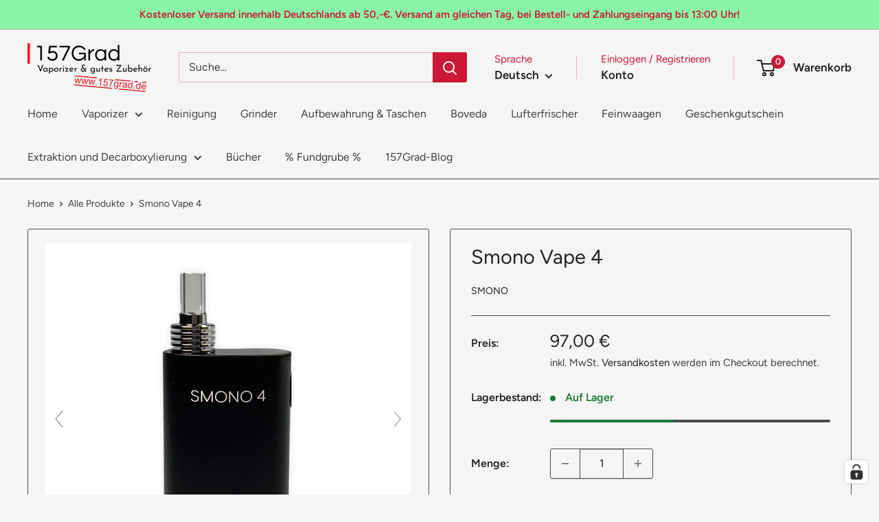

--- FILE ---
content_type: text/html; charset=utf-8
request_url: https://157grad.de/products/smono-vape-4
body_size: 91768
content:
<!doctype html>

<html class="no-js" lang="de">
  <head>
    <meta charset="utf-8">
    <meta name="viewport" content="width=device-width, initial-scale=1.0, height=device-height, minimum-scale=1.0, maximum-scale=1.0">
    <meta name="theme-color" content="#222021">

    <title>Smono Vape 4</title><meta name="description" content="Der Smono 4 ist klein, handlich und perfekt für unterwegs. 8 Temperaturstufen und für Kräuter geeignet.">
    
    <link rel="canonical" href="https://157grad.de/products/smono-vape-4">

    <link rel="icon" href="//157grad.de/cdn/shop/t/39/assets/favicon.ico?v=138002264157914324941756913779" type="image/x-icon" sizes="32x32">
    <link rel="icon" href="//157grad.de/cdn/shop/t/39/assets/logo.svg?v=161734107284024046451756915152" type="image/svg+xml">
    <link rel="apple-touch-icon" href="//157grad.de/cdn/shop/t/39/assets/apple-touch-icon.png?v=14259567815113062931756913787">
    <meta name="apple-mobile-web-app-title" content="157Grad">
    <link rel="icon" type="image/png" href="//157grad.de/cdn/shop/t/39/assets/favicon-16x16.png?v=153380992325583824791756916501" sizes="16x16">
    <link rel="icon" type="image/png" href="//157grad.de/cdn/shop/t/39/assets/favicon-32x32.png?v=84958964160351907751756916506" sizes="32x32">
    <link rel="icon" type="image/png" href="//157grad.de/cdn/shop/t/39/assets/favicon-96x96.png?v=61972446288151632731756916507" sizes="96x96"><link rel="preload" as="style" href="//157grad.de/cdn/shop/t/39/assets/theme.css?v=93604157203610123531752335389">
    <link rel="preload" as="script" href="//157grad.de/cdn/shop/t/39/assets/theme.js?v=58436354120716407751752335389">
    <link rel="preconnect" href="https://cdn.shopify.com">
    <link rel="preconnect" href="https://fonts.shopifycdn.com">
    <link rel="dns-prefetch" href="https://productreviews.shopifycdn.com">
    <link rel="dns-prefetch" href="https://ajax.googleapis.com">
    <link rel="dns-prefetch" href="https://maps.googleapis.com">
    <link rel="dns-prefetch" href="https://maps.gstatic.com">

    <meta property="og:type" content="product">
  <meta property="og:title" content="Smono Vape 4"><meta property="og:image" content="http://157grad.de/cdn/shop/products/Smono_4_2.jpg?v=1653994738">
    <meta property="og:image:secure_url" content="https://157grad.de/cdn/shop/products/Smono_4_2.jpg?v=1653994738">
    <meta property="og:image:width" content="2048">
    <meta property="og:image:height" content="2048">
    <meta property="product:availability" content="in stock"><meta property="product:price:amount" content="97,00">
  <meta property="product:price:currency" content="EUR"><meta property="og:description" content="Der Smono 4 ist klein, handlich und perfekt für unterwegs. 8 Temperaturstufen und für Kräuter geeignet."><meta property="og:url" content="https://157grad.de/products/smono-vape-4">
<meta property="og:site_name" content="157Grad"><meta name="twitter:card" content="summary"><meta name="twitter:title" content="Smono Vape 4">
  <meta name="twitter:description" content="Ready for Adventure Der Smono 4 ist der perfekte Vape für unterwegs. Mit seiner handlichen Größe von 5,5cm x 11,8cm x 2,6cm kann er ruckzuck in jeder Tasche verstaut werden. Die spezielle Break-StepTM Technologie macht ihn unempfindlich gegen Stöße, leichte Feuchtigkeit und heftigen Wind.Das aus rostfreiem Edelstahl gefertigte Gehäuse ist zudem kratzfest und hält auch größeren Belastungen stand.Verwendbar für Kräuter und Konzentrate mit 8 voreingestellten Temperaturstufen.Der Dampf wird durch schonende Erhitzung wunderbar aromatisch und die Kräuter müssen nicht umgerührt werden.Ein schönes, handliches und rundherum gelungenes Gerät Produktdetails:  Für trockene Kräuter  Aufheizen in weniger als 30 Sekunden Batteriestandsanzeige 6 Temperaturstufen: 160°C, 180°C, 190°C, 200°C, 220°C und 230°C Bedienung mittels einem einzigen Multifunktionsknopf Anpassbarer Luftstrom durch Drehknauf OLED Display Kräuterkammer aus hitzebeständigem, schmutzabweisender Keramik 2300 mAh Akku Spezielle Break-StepTM Technologie Kratzfestes rostfreies Edelstahlgehäuse Lieferumfang: 1x Smono 4 Vaporizer neueste Version 1x Reinigungsbürste 1x">
  <meta name="twitter:image" content="https://157grad.de/cdn/shop/products/Smono_4_2_600x600_crop_center.jpg?v=1653994738">
    <link rel="preload" href="//157grad.de/cdn/fonts/figtree/figtree_n4.3c0838aba1701047e60be6a99a1b0a40ce9b8419.woff2" as="font" type="font/woff2" crossorigin><link rel="preload" href="//157grad.de/cdn/fonts/figtree/figtree_n4.3c0838aba1701047e60be6a99a1b0a40ce9b8419.woff2" as="font" type="font/woff2" crossorigin><style>
  @font-face {
  font-family: Figtree;
  font-weight: 400;
  font-style: normal;
  font-display: swap;
  src: url("//157grad.de/cdn/fonts/figtree/figtree_n4.3c0838aba1701047e60be6a99a1b0a40ce9b8419.woff2") format("woff2"),
       url("//157grad.de/cdn/fonts/figtree/figtree_n4.c0575d1db21fc3821f17fd6617d3dee552312137.woff") format("woff");
}

  @font-face {
  font-family: Figtree;
  font-weight: 400;
  font-style: normal;
  font-display: swap;
  src: url("//157grad.de/cdn/fonts/figtree/figtree_n4.3c0838aba1701047e60be6a99a1b0a40ce9b8419.woff2") format("woff2"),
       url("//157grad.de/cdn/fonts/figtree/figtree_n4.c0575d1db21fc3821f17fd6617d3dee552312137.woff") format("woff");
}

@font-face {
  font-family: Figtree;
  font-weight: 600;
  font-style: normal;
  font-display: swap;
  src: url("//157grad.de/cdn/fonts/figtree/figtree_n6.9d1ea52bb49a0a86cfd1b0383d00f83d3fcc14de.woff2") format("woff2"),
       url("//157grad.de/cdn/fonts/figtree/figtree_n6.f0fcdea525a0e47b2ae4ab645832a8e8a96d31d3.woff") format("woff");
}

@font-face {
  font-family: Figtree;
  font-weight: 400;
  font-style: italic;
  font-display: swap;
  src: url("//157grad.de/cdn/fonts/figtree/figtree_i4.89f7a4275c064845c304a4cf8a4a586060656db2.woff2") format("woff2"),
       url("//157grad.de/cdn/fonts/figtree/figtree_i4.6f955aaaafc55a22ffc1f32ecf3756859a5ad3e2.woff") format("woff");
}


  @font-face {
  font-family: Figtree;
  font-weight: 700;
  font-style: normal;
  font-display: swap;
  src: url("//157grad.de/cdn/fonts/figtree/figtree_n7.2fd9bfe01586148e644724096c9d75e8c7a90e55.woff2") format("woff2"),
       url("//157grad.de/cdn/fonts/figtree/figtree_n7.ea05de92d862f9594794ab281c4c3a67501ef5fc.woff") format("woff");
}

  @font-face {
  font-family: Figtree;
  font-weight: 400;
  font-style: italic;
  font-display: swap;
  src: url("//157grad.de/cdn/fonts/figtree/figtree_i4.89f7a4275c064845c304a4cf8a4a586060656db2.woff2") format("woff2"),
       url("//157grad.de/cdn/fonts/figtree/figtree_i4.6f955aaaafc55a22ffc1f32ecf3756859a5ad3e2.woff") format("woff");
}

  @font-face {
  font-family: Figtree;
  font-weight: 700;
  font-style: italic;
  font-display: swap;
  src: url("//157grad.de/cdn/fonts/figtree/figtree_i7.06add7096a6f2ab742e09ec7e498115904eda1fe.woff2") format("woff2"),
       url("//157grad.de/cdn/fonts/figtree/figtree_i7.ee584b5fcaccdbb5518c0228158941f8df81b101.woff") format("woff");
}


  :root {
    --default-text-font-size : 15px;
    --base-text-font-size    : 16px;
    --heading-font-family    : Figtree, sans-serif;
    --heading-font-weight    : 400;
    --heading-font-style     : normal;
    --text-font-family       : Figtree, sans-serif;
    --text-font-weight       : 400;
    --text-font-style        : normal;
    --text-font-bolder-weight: 600;
    --text-link-decoration   : underline;

    --text-color               : #404040;
    --text-color-rgb           : 64, 64, 64;
    --heading-color            : #222021;
    --border-color             : #4a4a4a;
    --border-color-rgb         : 74, 74, 74;
    --form-border-color        : #3d3d3d;
    --accent-color             : #222021;
    --accent-color-rgb         : 34, 32, 33;
    --link-color               : #cb1836;
    --link-color-hover         : #871024;
    --background               : #f5f5f5;
    --secondary-background     : #f5f5f5;
    --secondary-background-rgb : 245, 245, 245;
    --accent-background        : rgba(34, 32, 33, 0.08);

    --input-background: #f5f5f5;

    --error-color       : #cf0e0e;
    --error-background  : rgba(207, 14, 14, 0.07);
    --success-color     : #cb1836;
    --success-background: rgba(203, 24, 54, 0.11);

    --primary-button-background      : #cb1836;
    --primary-button-background-rgb  : 203, 24, 54;
    --primary-button-text-color      : #ffffff;
    --secondary-button-background    : #222021;
    --secondary-button-background-rgb: 34, 32, 33;
    --secondary-button-text-color    : #ffffff;

    --header-background      : #f5f5f5;
    --header-text-color      : #222021;
    --header-light-text-color: #cb1836;
    --header-border-color    : rgba(203, 24, 54, 0.3);
    --header-accent-color    : #cb1836;

    --footer-background-color:    #f5f5f5;
    --footer-heading-text-color:  #222021;
    --footer-body-text-color:     #222021;
    --footer-body-text-color-rgb: 34, 32, 33;
    --footer-accent-color:        #cb1836;
    --footer-accent-color-rgb:    203, 24, 54;
    --footer-border:              1px solid var(--border-color);
    
    --flickity-arrow-color: #171717;--product-on-sale-accent           : #cb1836;
    --product-on-sale-accent-rgb       : 203, 24, 54;
    --product-on-sale-color            : #ffffff;
    --product-in-stock-color           : #1c7b36;
    --product-low-stock-color          : #cf0e0e;
    --product-sold-out-color           : #8a9297;
    --product-custom-label-1-background: #3f6ab1;
    --product-custom-label-1-color     : #ffffff;
    --product-custom-label-2-background: #8a44ae;
    --product-custom-label-2-color     : #ffffff;
    --product-review-star-color        : #ffbd00;

    --mobile-container-gutter : 20px;
    --desktop-container-gutter: 40px;

    /* Shopify related variables */
    --payment-terms-background-color: #f5f5f5;
  }
</style>

<script>
  // IE11 does not have support for CSS variables, so we have to polyfill them
  if (!(((window || {}).CSS || {}).supports && window.CSS.supports('(--a: 0)'))) {
    const script = document.createElement('script');
    script.type = 'text/javascript';
    script.src = 'https://cdn.jsdelivr.net/npm/css-vars-ponyfill@2';
    script.onload = function() {
      cssVars({});
    };

    document.getElementsByTagName('head')[0].appendChild(script);
  }
</script>


    <script>window.performance && window.performance.mark && window.performance.mark('shopify.content_for_header.start');</script><meta name="facebook-domain-verification" content="a9svaxfgsfc27ia84qayspctot70ec">
<meta id="shopify-digital-wallet" name="shopify-digital-wallet" content="/9015984208/digital_wallets/dialog">
<meta name="shopify-checkout-api-token" content="6e91213b708b67510f0bc0d337cc88d6">
<meta id="in-context-paypal-metadata" data-shop-id="9015984208" data-venmo-supported="false" data-environment="production" data-locale="de_DE" data-paypal-v4="true" data-currency="EUR">
<link rel="alternate" hreflang="x-default" href="https://157grad.de/products/smono-vape-4">
<link rel="alternate" hreflang="de" href="https://157grad.de/products/smono-vape-4">
<link rel="alternate" hreflang="en" href="https://157grad.de/en/products/smono-vape-4">
<link rel="alternate" type="application/json+oembed" href="https://157grad.de/products/smono-vape-4.oembed">
<script async="async" src="/checkouts/internal/preloads.js?locale=de-DE"></script>
<script id="shopify-features" type="application/json">{"accessToken":"6e91213b708b67510f0bc0d337cc88d6","betas":["rich-media-storefront-analytics"],"domain":"157grad.de","predictiveSearch":true,"shopId":9015984208,"locale":"de"}</script>
<script>var Shopify = Shopify || {};
Shopify.shop = "157grad.myshopify.com";
Shopify.locale = "de";
Shopify.currency = {"active":"EUR","rate":"1.0"};
Shopify.country = "DE";
Shopify.theme = {"name":"Warehouse Aktuell 15.07.25","id":183172694281,"schema_name":"Warehouse","schema_version":"6.6.0","theme_store_id":871,"role":"main"};
Shopify.theme.handle = "null";
Shopify.theme.style = {"id":null,"handle":null};
Shopify.cdnHost = "157grad.de/cdn";
Shopify.routes = Shopify.routes || {};
Shopify.routes.root = "/";</script>
<script type="module">!function(o){(o.Shopify=o.Shopify||{}).modules=!0}(window);</script>
<script>!function(o){function n(){var o=[];function n(){o.push(Array.prototype.slice.apply(arguments))}return n.q=o,n}var t=o.Shopify=o.Shopify||{};t.loadFeatures=n(),t.autoloadFeatures=n()}(window);</script>
<script id="shop-js-analytics" type="application/json">{"pageType":"product"}</script>
<script defer="defer" async type="module" src="//157grad.de/cdn/shopifycloud/shop-js/modules/v2/client.init-shop-cart-sync_e98Ab_XN.de.esm.js"></script>
<script defer="defer" async type="module" src="//157grad.de/cdn/shopifycloud/shop-js/modules/v2/chunk.common_Pcw9EP95.esm.js"></script>
<script defer="defer" async type="module" src="//157grad.de/cdn/shopifycloud/shop-js/modules/v2/chunk.modal_CzmY4ZhL.esm.js"></script>
<script type="module">
  await import("//157grad.de/cdn/shopifycloud/shop-js/modules/v2/client.init-shop-cart-sync_e98Ab_XN.de.esm.js");
await import("//157grad.de/cdn/shopifycloud/shop-js/modules/v2/chunk.common_Pcw9EP95.esm.js");
await import("//157grad.de/cdn/shopifycloud/shop-js/modules/v2/chunk.modal_CzmY4ZhL.esm.js");

  window.Shopify.SignInWithShop?.initShopCartSync?.({"fedCMEnabled":true,"windoidEnabled":true});

</script>
<script>(function() {
  var isLoaded = false;
  function asyncLoad() {
    if (isLoaded) return;
    isLoaded = true;
    var urls = ["https:\/\/cdn.logbase.io\/lb-upsell-wrapper.js?shop=157grad.myshopify.com","https:\/\/meggnotec.ams3.digitaloceanspaces.com\/sfy\/assets\/yvhBCEvIwDvajAJ\/js\/widget.js?shop=157grad.myshopify.com","https:\/\/advanced-payment-icons.kalis.no\/shop\/157grad.myshopify.com\/script\/157grad.myshopify.com.js?ver=20250608220016_562365\u0026shop=157grad.myshopify.com"];
    for (var i = 0; i < urls.length; i++) {
      var s = document.createElement('script');
      s.type = 'text/javascript';
      s.async = true;
      s.src = urls[i];
      var x = document.getElementsByTagName('script')[0];
      x.parentNode.insertBefore(s, x);
    }
  };
  if(window.attachEvent) {
    window.attachEvent('onload', asyncLoad);
  } else {
    window.addEventListener('load', asyncLoad, false);
  }
})();</script>
<script id="__st">var __st={"a":9015984208,"offset":3600,"reqid":"26c2aa13-1ae6-45df-b1d8-415b04fa7271-1769234103","pageurl":"157grad.de\/products\/smono-vape-4","u":"481bff143467","p":"product","rtyp":"product","rid":7967203098889};</script>
<script>window.ShopifyPaypalV4VisibilityTracking = true;</script>
<script id="form-persister">!function(){'use strict';const t='contact',e='new_comment',n=[[t,t],['blogs',e],['comments',e],[t,'customer']],o='password',r='form_key',c=['recaptcha-v3-token','g-recaptcha-response','h-captcha-response',o],s=()=>{try{return window.sessionStorage}catch{return}},i='__shopify_v',u=t=>t.elements[r],a=function(){const t=[...n].map((([t,e])=>`form[action*='/${t}']:not([data-nocaptcha='true']) input[name='form_type'][value='${e}']`)).join(',');var e;return e=t,()=>e?[...document.querySelectorAll(e)].map((t=>t.form)):[]}();function m(t){const e=u(t);a().includes(t)&&(!e||!e.value)&&function(t){try{if(!s())return;!function(t){const e=s();if(!e)return;const n=u(t);if(!n)return;const o=n.value;o&&e.removeItem(o)}(t);const e=Array.from(Array(32),(()=>Math.random().toString(36)[2])).join('');!function(t,e){u(t)||t.append(Object.assign(document.createElement('input'),{type:'hidden',name:r})),t.elements[r].value=e}(t,e),function(t,e){const n=s();if(!n)return;const r=[...t.querySelectorAll(`input[type='${o}']`)].map((({name:t})=>t)),u=[...c,...r],a={};for(const[o,c]of new FormData(t).entries())u.includes(o)||(a[o]=c);n.setItem(e,JSON.stringify({[i]:1,action:t.action,data:a}))}(t,e)}catch(e){console.error('failed to persist form',e)}}(t)}const f=t=>{if('true'===t.dataset.persistBound)return;const e=function(t,e){const n=function(t){return'function'==typeof t.submit?t.submit:HTMLFormElement.prototype.submit}(t).bind(t);return function(){let t;return()=>{t||(t=!0,(()=>{try{e(),n()}catch(t){(t=>{console.error('form submit failed',t)})(t)}})(),setTimeout((()=>t=!1),250))}}()}(t,(()=>{m(t)}));!function(t,e){if('function'==typeof t.submit&&'function'==typeof e)try{t.submit=e}catch{}}(t,e),t.addEventListener('submit',(t=>{t.preventDefault(),e()})),t.dataset.persistBound='true'};!function(){function t(t){const e=(t=>{const e=t.target;return e instanceof HTMLFormElement?e:e&&e.form})(t);e&&m(e)}document.addEventListener('submit',t),document.addEventListener('DOMContentLoaded',(()=>{const e=a();for(const t of e)f(t);var n;n=document.body,new window.MutationObserver((t=>{for(const e of t)if('childList'===e.type&&e.addedNodes.length)for(const t of e.addedNodes)1===t.nodeType&&'FORM'===t.tagName&&a().includes(t)&&f(t)})).observe(n,{childList:!0,subtree:!0,attributes:!1}),document.removeEventListener('submit',t)}))}()}();</script>
<script integrity="sha256-4kQ18oKyAcykRKYeNunJcIwy7WH5gtpwJnB7kiuLZ1E=" data-source-attribution="shopify.loadfeatures" defer="defer" src="//157grad.de/cdn/shopifycloud/storefront/assets/storefront/load_feature-a0a9edcb.js" crossorigin="anonymous"></script>
<script data-source-attribution="shopify.dynamic_checkout.dynamic.init">var Shopify=Shopify||{};Shopify.PaymentButton=Shopify.PaymentButton||{isStorefrontPortableWallets:!0,init:function(){window.Shopify.PaymentButton.init=function(){};var t=document.createElement("script");t.src="https://157grad.de/cdn/shopifycloud/portable-wallets/latest/portable-wallets.de.js",t.type="module",document.head.appendChild(t)}};
</script>
<script data-source-attribution="shopify.dynamic_checkout.buyer_consent">
  function portableWalletsHideBuyerConsent(e){var t=document.getElementById("shopify-buyer-consent"),n=document.getElementById("shopify-subscription-policy-button");t&&n&&(t.classList.add("hidden"),t.setAttribute("aria-hidden","true"),n.removeEventListener("click",e))}function portableWalletsShowBuyerConsent(e){var t=document.getElementById("shopify-buyer-consent"),n=document.getElementById("shopify-subscription-policy-button");t&&n&&(t.classList.remove("hidden"),t.removeAttribute("aria-hidden"),n.addEventListener("click",e))}window.Shopify?.PaymentButton&&(window.Shopify.PaymentButton.hideBuyerConsent=portableWalletsHideBuyerConsent,window.Shopify.PaymentButton.showBuyerConsent=portableWalletsShowBuyerConsent);
</script>
<script data-source-attribution="shopify.dynamic_checkout.cart.bootstrap">document.addEventListener("DOMContentLoaded",(function(){function t(){return document.querySelector("shopify-accelerated-checkout-cart, shopify-accelerated-checkout")}if(t())Shopify.PaymentButton.init();else{new MutationObserver((function(e,n){t()&&(Shopify.PaymentButton.init(),n.disconnect())})).observe(document.body,{childList:!0,subtree:!0})}}));
</script>
<link id="shopify-accelerated-checkout-styles" rel="stylesheet" media="screen" href="https://157grad.de/cdn/shopifycloud/portable-wallets/latest/accelerated-checkout-backwards-compat.css" crossorigin="anonymous">
<style id="shopify-accelerated-checkout-cart">
        #shopify-buyer-consent {
  margin-top: 1em;
  display: inline-block;
  width: 100%;
}

#shopify-buyer-consent.hidden {
  display: none;
}

#shopify-subscription-policy-button {
  background: none;
  border: none;
  padding: 0;
  text-decoration: underline;
  font-size: inherit;
  cursor: pointer;
}

#shopify-subscription-policy-button::before {
  box-shadow: none;
}

      </style>

<script>window.performance && window.performance.mark && window.performance.mark('shopify.content_for_header.end');</script>

    <link rel="stylesheet" href="//157grad.de/cdn/shop/t/39/assets/theme.css?v=93604157203610123531752335389">

    <script type="application/ld+json">{"@context":"http:\/\/schema.org\/","@id":"\/products\/smono-vape-4#product","@type":"Product","brand":{"@type":"Brand","name":"SMONO"},"category":"Tragbare Vaporizer","description":"Ready for Adventure\nDer Smono 4 ist der perfekte Vape für unterwegs. Mit seiner handlichen Größe von 5,5cm x 11,8cm x 2,6cm kann er ruckzuck in jeder Tasche verstaut werden. Die spezielle Break-StepTM Technologie macht ihn unempfindlich gegen Stöße, leichte Feuchtigkeit und heftigen Wind.Das aus rostfreiem Edelstahl gefertigte Gehäuse ist zudem kratzfest und hält auch größeren Belastungen stand.Verwendbar für Kräuter und Konzentrate mit 8 voreingestellten Temperaturstufen.Der Dampf wird durch schonende Erhitzung wunderbar aromatisch und die Kräuter müssen nicht umgerührt werden.Ein schönes, handliches und rundherum gelungenes Gerät Produktdetails: \n\nFür trockene Kräuter \nAufheizen in weniger als 30 Sekunden\nBatteriestandsanzeige\n6 Temperaturstufen: 160°C, 180°C, 190°C, 200°C, 220°C und 230°C\nBedienung mittels einem einzigen Multifunktionsknopf\nAnpassbarer Luftstrom durch Drehknauf\nOLED Display\nKräuterkammer aus hitzebeständigem, schmutzabweisender Keramik\n2300 mAh Akku\nSpezielle Break-StepTM Technologie\nKratzfestes rostfreies Edelstahlgehäuse\n\nLieferumfang:\n\n1x Smono 4 Vaporizer neueste Version\n1x Reinigungsbürste\n1x Pinzette\n1x Füllwerkzeug\n1x USB Kabel\nAnleitung\n\nWEEE-Reg.-Nr. DE 47152642\nBatt.-Reg.Nr. DE 13974861\nWeitere tragbare Vaporizer und Vaporizer Zubehör ","gtin":"4250930919460","image":"https:\/\/157grad.de\/cdn\/shop\/products\/Smono_4_2.jpg?v=1653994738\u0026width=1920","name":"Smono Vape 4","offers":{"@id":"\/products\/smono-vape-4?variant=43539912982793#offer","@type":"Offer","availability":"http:\/\/schema.org\/InStock","price":"97.00","priceCurrency":"EUR","url":"https:\/\/157grad.de\/products\/smono-vape-4?variant=43539912982793"},"sku":"Smono4.4","url":"https:\/\/157grad.de\/products\/smono-vape-4"}</script><script type="application/ld+json">
  {
    "@context": "https://schema.org",
    "@type": "BreadcrumbList",
    "itemListElement": [{
        "@type": "ListItem",
        "position": 1,
        "name": "Home",
        "item": "https://157grad.de"
      },{
            "@type": "ListItem",
            "position": 2,
            "name": "Smono Vape 4",
            "item": "https://157grad.de/products/smono-vape-4"
          }]
  }
</script>

    <script>
      // This allows to expose several variables to the global scope, to be used in scripts
      window.theme = {
        pageType: "product",
        cartCount: 0,
        moneyFormat: "{{amount_with_comma_separator}} €",
        moneyWithCurrencyFormat: "{{amount_with_comma_separator}} €",
        currencyCodeEnabled: true,
        showDiscount: true,
        discountMode: "saving",
        cartType: "drawer"
      };

      window.routes = {
        rootUrl: "\/",
        rootUrlWithoutSlash: '',
        cartUrl: "\/cart",
        cartAddUrl: "\/cart\/add",
        cartChangeUrl: "\/cart\/change",
        searchUrl: "\/search",
        productRecommendationsUrl: "\/recommendations\/products"
      };

      window.languages = {
        productRegularPrice: "Normalpreis",
        productSalePrice: "Sonderpreis",
        collectionOnSaleLabel: "Du sparst {{savings}}",
        productFormUnavailable: "Nicht verfübar",
        productFormAddToCart: "In den Warenkorb",
        productFormPreOrder: "Vorbestellung",
        productFormSoldOut: "Ausverkauft ",
        productAdded: "Produkt wurde in Deinen Warenkorb gelegt",
        productAddedShort: "Hinzugefügt!",
        shippingEstimatorNoResults: "Es konten für Deine Adresse keine Versandkosten ermittelt werden.",
        shippingEstimatorOneResult: "Es gibt eine Versandmethode für Deine Adresse:",
        shippingEstimatorMultipleResults: "Es bibt {{count}} Versandmethoden für Deine Adresse:",
        shippingEstimatorErrors: "Es gibt Fehler:"
      };

      document.documentElement.className = document.documentElement.className.replace('no-js', 'js');
    </script><script src="//157grad.de/cdn/shop/t/39/assets/theme.js?v=58436354120716407751752335389" defer></script>
    <script src="//157grad.de/cdn/shop/t/39/assets/custom.js?v=102476495355921946141752335389" defer></script><script>
        (function () {
          window.onpageshow = function() {
            // We force re-freshing the cart content onpageshow, as most browsers will serve a cache copy when hitting the
            // back button, which cause staled data
            document.documentElement.dispatchEvent(new CustomEvent('cart:refresh', {
              bubbles: true,
              detail: {scrollToTop: false}
            }));
          };
        })();
      </script><meta name="google-site-verification" content="wYRQn8VGAXvFwczYJHBOlU5_8HHSStfTGIdpGUqhmbM" />
  <!-- BEGIN app block: shopify://apps/complianz-gdpr-cookie-consent/blocks/bc-block/e49729f0-d37d-4e24-ac65-e0e2f472ac27 -->

    
    
<link id='complianz-css' rel="stylesheet" href=https://cdn.shopify.com/extensions/019be05e-f673-7a8f-bd4e-ed0da9930f96/gdpr-legal-cookie-75/assets/complainz.css media="print" onload="this.media='all'">
    <style>
        #Compliance-iframe.Compliance-iframe-branded > div.purposes-header,
        #Compliance-iframe.Compliance-iframe-branded > div.cmplc-cmp-header,
        #purposes-container > div.purposes-header,
        #Compliance-cs-banner .Compliance-cs-brand {
            background-color: #ffffff !important;
            color: #000000!important;
        }
        #Compliance-iframe.Compliance-iframe-branded .purposes-header .cmplc-btn-cp ,
        #Compliance-iframe.Compliance-iframe-branded .purposes-header .cmplc-btn-cp:hover,
        #Compliance-iframe.Compliance-iframe-branded .purposes-header .cmplc-btn-back:hover  {
            background-color: #ffffff !important;
            opacity: 1 !important;
        }
        #Compliance-cs-banner .cmplc-toggle .cmplc-toggle-label {
            color: #ffffff!important;
        }
        #Compliance-iframe.Compliance-iframe-branded .purposes-header .cmplc-btn-cp:hover,
        #Compliance-iframe.Compliance-iframe-branded .purposes-header .cmplc-btn-back:hover {
            background-color: #000000!important;
            color: #ffffff!important;
        }
        #Compliance-cs-banner #Compliance-cs-title {
            font-size: 14px !important;
        }
        #Compliance-cs-banner .Compliance-cs-content,
        #Compliance-cs-title,
        .cmplc-toggle-checkbox.granular-control-checkbox span {
            background-color: #ffffff !important;
            color: #000000 !important;
            font-size: 14px !important;
        }
        #Compliance-cs-banner .Compliance-cs-close-btn {
            font-size: 14px !important;
            background-color: #ffffff !important;
        }
        #Compliance-cs-banner .Compliance-cs-opt-group {
            color: #ffffff !important;
        }
        #Compliance-cs-banner .Compliance-cs-opt-group button,
        .Compliance-alert button.Compliance-button-cancel {
            background-color: #4ba733!important;
            color: #ffffff!important;
        }
        #Compliance-cs-banner .Compliance-cs-opt-group button.Compliance-cs-accept-btn,
        #Compliance-cs-banner .Compliance-cs-opt-group button.Compliance-cs-btn-primary,
        .Compliance-alert button.Compliance-button-confirm {
            background-color: #4ba733 !important;
            color: #ffffff !important;
        }
        #Compliance-cs-banner .Compliance-cs-opt-group button.Compliance-cs-reject-btn {
            background-color: #4ba733!important;
            color: #ffffff!important;
        }

        #Compliance-cs-banner .Compliance-banner-content button {
            cursor: pointer !important;
            color: currentColor !important;
            text-decoration: underline !important;
            border: none !important;
            background-color: transparent !important;
            font-size: 100% !important;
            padding: 0 !important;
        }

        #Compliance-cs-banner .Compliance-cs-opt-group button {
            border-radius: 4px !important;
            padding-block: 10px !important;
        }
        @media (min-width: 640px) {
            #Compliance-cs-banner.Compliance-cs-default-floating:not(.Compliance-cs-top):not(.Compliance-cs-center) .Compliance-cs-container, #Compliance-cs-banner.Compliance-cs-default-floating:not(.Compliance-cs-bottom):not(.Compliance-cs-center) .Compliance-cs-container, #Compliance-cs-banner.Compliance-cs-default-floating.Compliance-cs-center:not(.Compliance-cs-top):not(.Compliance-cs-bottom) .Compliance-cs-container {
                width: 560px !important;
            }
            #Compliance-cs-banner.Compliance-cs-default-floating:not(.Compliance-cs-top):not(.Compliance-cs-center) .Compliance-cs-opt-group, #Compliance-cs-banner.Compliance-cs-default-floating:not(.Compliance-cs-bottom):not(.Compliance-cs-center) .Compliance-cs-opt-group, #Compliance-cs-banner.Compliance-cs-default-floating.Compliance-cs-center:not(.Compliance-cs-top):not(.Compliance-cs-bottom) .Compliance-cs-opt-group {
                flex-direction: row !important;
            }
            #Compliance-cs-banner .Compliance-cs-opt-group button:not(:last-of-type),
            #Compliance-cs-banner .Compliance-cs-opt-group button {
                margin-right: 4px !important;
            }
            #Compliance-cs-banner .Compliance-cs-container .Compliance-cs-brand {
                position: absolute !important;
                inset-block-start: 6px;
            }
        }
        #Compliance-cs-banner.Compliance-cs-default-floating:not(.Compliance-cs-top):not(.Compliance-cs-center) .Compliance-cs-opt-group > div, #Compliance-cs-banner.Compliance-cs-default-floating:not(.Compliance-cs-bottom):not(.Compliance-cs-center) .Compliance-cs-opt-group > div, #Compliance-cs-banner.Compliance-cs-default-floating.Compliance-cs-center:not(.Compliance-cs-top):not(.Compliance-cs-bottom) .Compliance-cs-opt-group > div {
            flex-direction: row-reverse;
            width: 100% !important;
        }

        .Compliance-cs-brand-badge-outer, .Compliance-cs-brand-badge, #Compliance-cs-banner.Compliance-cs-default-floating.Compliance-cs-bottom .Compliance-cs-brand-badge-outer,
        #Compliance-cs-banner.Compliance-cs-default.Compliance-cs-bottom .Compliance-cs-brand-badge-outer,
        #Compliance-cs-banner.Compliance-cs-default:not(.Compliance-cs-left) .Compliance-cs-brand-badge-outer,
        #Compliance-cs-banner.Compliance-cs-default-floating:not(.Compliance-cs-left) .Compliance-cs-brand-badge-outer {
            display: none !important
        }

        #Compliance-cs-banner:not(.Compliance-cs-top):not(.Compliance-cs-bottom) .Compliance-cs-container.Compliance-cs-themed {
            flex-direction: row !important;
        }

        #Compliance-cs-banner #Compliance-cs-title,
        #Compliance-cs-banner #Compliance-cs-custom-title {
            justify-self: center !important;
            font-size: 14px !important;
            font-family: -apple-system,sans-serif !important;
            margin-inline: auto !important;
            width: 55% !important;
            text-align: center;
            font-weight: 600;
            visibility: unset;
        }

        @media (max-width: 640px) {
            #Compliance-cs-banner #Compliance-cs-title,
            #Compliance-cs-banner #Compliance-cs-custom-title {
                display: block;
            }
        }

        #Compliance-cs-banner .Compliance-cs-brand img {
            max-width: 110px !important;
            min-height: 32px !important;
        }
        #Compliance-cs-banner .Compliance-cs-container .Compliance-cs-brand {
            background: none !important;
            padding: 0px !important;
            margin-block-start:10px !important;
            margin-inline-start:16px !important;
        }

        #Compliance-cs-banner .Compliance-cs-opt-group button {
            padding-inline: 4px !important;
        }

    </style>
    
    
    
    

    <script type="text/javascript">
        function loadScript(src) {
            return new Promise((resolve, reject) => {
                const s = document.createElement("script");
                s.src = src;
                s.charset = "UTF-8";
                s.onload = resolve;
                s.onerror = reject;
                document.head.appendChild(s);
            });
        }

        function filterGoogleConsentModeURLs(domainsArray) {
            const googleConsentModeComplianzURls = [
                // 197, # Google Tag Manager:
                {"domain":"s.www.googletagmanager.com", "path":""},
                {"domain":"www.tagmanager.google.com", "path":""},
                {"domain":"www.googletagmanager.com", "path":""},
                {"domain":"googletagmanager.com", "path":""},
                {"domain":"tagassistant.google.com", "path":""},
                {"domain":"tagmanager.google.com", "path":""},

                // 2110, # Google Analytics 4:
                {"domain":"www.analytics.google.com", "path":""},
                {"domain":"www.google-analytics.com", "path":""},
                {"domain":"ssl.google-analytics.com", "path":""},
                {"domain":"google-analytics.com", "path":""},
                {"domain":"analytics.google.com", "path":""},
                {"domain":"region1.google-analytics.com", "path":""},
                {"domain":"region1.analytics.google.com", "path":""},
                {"domain":"*.google-analytics.com", "path":""},
                {"domain":"www.googletagmanager.com", "path":"/gtag/js?id=G"},
                {"domain":"googletagmanager.com", "path":"/gtag/js?id=UA"},
                {"domain":"www.googletagmanager.com", "path":"/gtag/js?id=UA"},
                {"domain":"googletagmanager.com", "path":"/gtag/js?id=G"},

                // 177, # Google Ads conversion tracking:
                {"domain":"googlesyndication.com", "path":""},
                {"domain":"media.admob.com", "path":""},
                {"domain":"gmodules.com", "path":""},
                {"domain":"ad.ytsa.net", "path":""},
                {"domain":"dartmotif.net", "path":""},
                {"domain":"dmtry.com", "path":""},
                {"domain":"go.channelintelligence.com", "path":""},
                {"domain":"googleusercontent.com", "path":""},
                {"domain":"googlevideo.com", "path":""},
                {"domain":"gvt1.com", "path":""},
                {"domain":"links.channelintelligence.com", "path":""},
                {"domain":"obrasilinteirojoga.com.br", "path":""},
                {"domain":"pcdn.tcgmsrv.net", "path":""},
                {"domain":"rdr.tag.channelintelligence.com", "path":""},
                {"domain":"static.googleadsserving.cn", "path":""},
                {"domain":"studioapi.doubleclick.com", "path":""},
                {"domain":"teracent.net", "path":""},
                {"domain":"ttwbs.channelintelligence.com", "path":""},
                {"domain":"wtb.channelintelligence.com", "path":""},
                {"domain":"youknowbest.com", "path":""},
                {"domain":"doubleclick.net", "path":""},
                {"domain":"redirector.gvt1.com", "path":""},

                //116, # Google Ads Remarketing
                {"domain":"googlesyndication.com", "path":""},
                {"domain":"media.admob.com", "path":""},
                {"domain":"gmodules.com", "path":""},
                {"domain":"ad.ytsa.net", "path":""},
                {"domain":"dartmotif.net", "path":""},
                {"domain":"dmtry.com", "path":""},
                {"domain":"go.channelintelligence.com", "path":""},
                {"domain":"googleusercontent.com", "path":""},
                {"domain":"googlevideo.com", "path":""},
                {"domain":"gvt1.com", "path":""},
                {"domain":"links.channelintelligence.com", "path":""},
                {"domain":"obrasilinteirojoga.com.br", "path":""},
                {"domain":"pcdn.tcgmsrv.net", "path":""},
                {"domain":"rdr.tag.channelintelligence.com", "path":""},
                {"domain":"static.googleadsserving.cn", "path":""},
                {"domain":"studioapi.doubleclick.com", "path":""},
                {"domain":"teracent.net", "path":""},
                {"domain":"ttwbs.channelintelligence.com", "path":""},
                {"domain":"wtb.channelintelligence.com", "path":""},
                {"domain":"youknowbest.com", "path":""},
                {"domain":"doubleclick.net", "path":""},
                {"domain":"redirector.gvt1.com", "path":""}
            ];

            if (!Array.isArray(domainsArray)) { 
                return [];
            }

            const blockedPairs = new Map();
            for (const rule of googleConsentModeComplianzURls) {
                if (!blockedPairs.has(rule.domain)) {
                    blockedPairs.set(rule.domain, new Set());
                }
                blockedPairs.get(rule.domain).add(rule.path);
            }

            return domainsArray.filter(item => {
                const paths = blockedPairs.get(item.d);
                return !(paths && paths.has(item.p));
            });
        }

        function setupAutoblockingByDomain() {
            // autoblocking by domain
            const autoblockByDomainArray = [];
            const prefixID = '10000' // to not get mixed with real metis ids
            let cmpBlockerDomains = []
            let cmpCmplcVendorsPurposes = {}
            let counter = 1
            for (const object of autoblockByDomainArray) {
                cmpBlockerDomains.push({
                    d: object.d,
                    p: object.path,
                    v: prefixID + counter,
                });
                counter++;
            }
            
            counter = 1
            for (const object of autoblockByDomainArray) {
                cmpCmplcVendorsPurposes[prefixID + counter] = object?.p ?? '1';
                counter++;
            }

            Object.defineProperty(window, "cmp_cmplc_vendors_purposes", {
                get() {
                    return cmpCmplcVendorsPurposes;
                },
                set(value) {
                    cmpCmplcVendorsPurposes = { ...cmpCmplcVendorsPurposes, ...value };
                }
            });
            const basicGmc = false;


            Object.defineProperty(window, "cmp_importblockerdomains", {
                get() {
                    if (basicGmc) {
                        return filterGoogleConsentModeURLs(cmpBlockerDomains);
                    }
                    return cmpBlockerDomains;
                },
                set(value) {
                    cmpBlockerDomains = [ ...cmpBlockerDomains, ...value ];
                }
            });
        }

        function enforceRejectionRecovery() {
            const base = (window._cmplc = window._cmplc || {});
            const featuresHolder = {};

            function lockFlagOn(holder) {
                const desc = Object.getOwnPropertyDescriptor(holder, 'rejection_recovery');
                if (!desc) {
                    Object.defineProperty(holder, 'rejection_recovery', {
                        get() { return true; },
                        set(_) { /* ignore */ },
                        enumerable: true,
                        configurable: false
                    });
                }
                return holder;
            }

            Object.defineProperty(base, 'csFeatures', {
                configurable: false,
                enumerable: true,
                get() {
                    return featuresHolder;
                },
                set(obj) {
                    if (obj && typeof obj === 'object') {
                        Object.keys(obj).forEach(k => {
                            if (k !== 'rejection_recovery') {
                                featuresHolder[k] = obj[k];
                            }
                        });
                    }
                    // we lock it, it won't try to redefine
                    lockFlagOn(featuresHolder);
                }
            });

            // Ensure an object is exposed even if read early
            if (!('csFeatures' in base)) {
                base.csFeatures = {};
            } else {
                // If someone already set it synchronously, merge and lock now.
                base.csFeatures = base.csFeatures;
            }
        }

        function splitDomains(joinedString) {
            if (!joinedString) {
                return []; // empty string -> empty array
            }
            return joinedString.split(";");
        }

        function setupWhitelist() {
            // Whitelist by domain:
            const whitelistString = "";
            const whitelist_array = [...splitDomains(whitelistString)];
            if (Array.isArray(window?.cmp_block_ignoredomains)) {
                window.cmp_block_ignoredomains = [...whitelist_array, ...window.cmp_block_ignoredomains];
            }
        }

        async function initCompliance() {
            const currentCsConfiguration = {"siteId":4202699,"cookiePolicyIds":{"de":84131326,"en":61828439},"banner":{"acceptButtonDisplay":true,"rejectButtonDisplay":true,"customizeButtonDisplay":true,"position":"float-center","backgroundOverlay":false,"fontSize":"14px","content":"","title":"","hideTitle":false,"acceptButtonCaption":"","rejectButtonCaption":"","customizeButtonCaption":"","cookiePolicyLinkCaption":"","privacyWidget":true,"privacyWidgetPosition":"bottom-right","logo":"data:image\/png;base64,iVBORw0KGgoAAAANSUhEUgAAAfQAAADECAYAAABp29OTAAAAAXNSR0IArs4c6QAAAERlWElmTU0AKgAAAAgAAYdpAAQAAAABAAAAGgAAAAAAA6ABAAMAAAABAAEAAKACAAQAAAABAAAB9KADAAQAAAABAAAAxAAAAAAdE6WjAABAAElEQVR4AeydB6AdRb3\/Z0+7N\/UmIRDSE0hCCb1LjaJU9SmKiiCCDbE\/nvWvTyz47D57QUR8YgEELAgWkKbSewmEkE5IIKSX287Z\/+e7e\/bePefsnrP33nNuyZ1fMnd3Z37zm5nfzPx+M78px3GNOckY886CMR088zhevaf3nuIdj3aeX3eMeZ4wC5YDlgOWA5YDlgOWA4ONAyj0D+LcBG7\/wZZ3mx\/LAcsBywHLAcsBywGfAxkemokbFHokMCtXWAfPOJTIeNbTcsBywHLAcsBywHKg\/[base64]\/0YdhxIrNAHaFNcmhpRHgMh2dsKktDVaFYmqf4Gth94Qr+vZehNvlXepOmKz+J3Uvwk+QmUXRLcJDg6YtmZBLFOOMq\/BKj4Ijfa5MyutKRd8Z3A9wi4laV2laft+G\/A\/0XTbtbxvRmnNqc8y9WTr5CzMIw5oPYUBXH+UbjWbyfkgIR4IqE7IJviMubYlGNeTx77KgwdSrmm0G6+Dq3+bPS5VM58nNxrNN3XMkCiB+CYHZT3K8SQYqkNOfPalGuOB7Ge+UzUtmpnzsNwIHZ\/vsP8MiF+b9GUZynvLG4SCvxwOPIyPA+kDe2Bn5T5SJ5+2fy\/fAJS\/VLsORS6a5YS9EjBMXeDeb9pM88RpgGWlH89eQw5C5YDlgOWA\/7sdzDz4QjXMR+uUwaXQOebuP5U6LsguT+FQJcC6G\/YQarfQ70kUugo85Pg9QX9ncmepAcvfwd+oxS6VLOsKS38fSUfZ\/B+DG73ourmNRGormcQZwb5PQE6H0J9vwTNu7mO8feo9L8R\/gJORi\/N4C1YDtSLA3agWC9ODlE6iU3uA1I+p64m8h39XoasmUKaTf2erhJ0zDZmjD0ZvAzQqkpy7qAc2xsksaTIJ7O4c7aT8jYV7Z08V4kwdwHrdEwMp6PYV1COq9Hkv0ClL8a\/DdegYiXKm0WyHLAc2Ek4ICMh8sVCQzjgmFnQlfm2\/6GAkti60ymKeis+1c0EjOvvd3LmVpT5l\/iutzIvr3vN3D\/KjuRbU1lzCYGzcRpQWLAcsBywHOgTBxIr9EE\/fesTGxoWeU7DKNcmLHNuvRVg7VSHDkYzM\/LjOAL0B2bO3yLbUqz9Bxw7YonjvxhI3MyA4m0kPApnB9f9VwM2JcuBnY4DSU3uA3VTnARcT9cZ\/a1J0VXVrwqODX1z9TN2MRAVEuUXEz2Rd0\/p9ZTXiTLRQyTVeSMVm2iPQplfyIz8M7yPTZg\/8VJLGIETr8KDpiDfmvWHXa2yzGZAcRmK\/Xg2MX6auKuLdHlYsBywHLAcSM6BpAo9OcV6YjocATLmcZyEaS3BqJQlSOfhtEO5HHqq3Mrj9\/TbcQvsio7OtYv\/SkoVGD6CvAVPpRX1HvhFPcv9tPFKu6qTgWNWgfgoLqATnfNoaj3BjaIQxBdfdicHk6KQQnmLCa7prXQmcvLgqxTy\/JrYPi9UR+3kaxPPxRB4Ci2+mDw+h996nL83wzXN+I3jeyojyj2hvw\/4cz0\/fx+FzOpBOXktBfDPxVqwF7P295DaE4T2ZP9DKTH7NVw5EPTd4Vr+YV9uKfRYITPg3Gk3V9FC\/0g+1FCT5HMUM527wZ0x4HnXGWXHuwAiKivbUPZnoG5XFgODjqhn+F3B5d\/FKF2PIDyMq3fNHrfpJQkwO\/w2eD\/ChemVR01SB+VxknwHdNPU32+IcHJkJIddAb0HpTEF+j+hgKfXICPe7aD+XmKt+3Y+buL7XravrSBuzUGSIgNpVPx0uHkkCv50FPUC3rU5bgQuKK\/[base64]\/hDSbItN1uNYyZ26IDKvt2YKZ\/bugVVPmeebN61Dk33fT5iQsFv\/DjLy3yrwyR21mETQ\/ywz\/ZBT2z0HYiIsbfM6GF1eycHQAONGz+coUrI\/lgOXAMOeAFGAigcECILJoSEP\/5j\/F+nlwd1gZ22D4M2Ve9jNrDoMJr45hRAHT909YQFgbE17Nu4mBwKeo\/DOrIOks+IPMnt+M0v0ExnbtJ2gMMEgotJn3kZ930fMWkUicWV2b5X5C+O6NyYilajlgObCzcWDwzGh3Ns6yMapKkSTILXRzIMOJgA\/wGW2GZsNeIctFLD2HFCvZr2YAdVGVqFr2uJFZ+RmYyP9RBa++Qe3mWk5AnIlS156PuGWlwzmr\/gXCo\/lS3xxZakOdA86Qn3QN9RoY8PwnnqEPeE6TZ6B\/Z+Ix+YKxc2OCZGe1Cj3MnKzZn0p7Xdgr9K7Z+c+Zna8J+SV9ne6kzVdBjjr1IBptKPtrWCd\/e0Nn5XG5bTePuylzNkr936BErpVjNTgPC4N+z8AOvuP4aP0tBywHPA4M9k1x9aym\/lT0DrOv2TGLGR2Mo5fVs2BDnFYGTfUBKkcXq1SCY9YWUubyyoCaPllmtx+HbpylRKbuGzCxv49nX3bP18xIVYQd7JxvNu9g0PJ78PaPwM0w6LiEcvyTMO29SApEi2mB8Wv3UbTTeGpfg47d6V0DC\/WlDbjIQQj+PQXR1KBLaejppzOK\/G\/z0tJeA6UlS4actvTIrxZU44HKINdIUFmCcknWpmjl\/sBsm5d\/lUHtMChTnKUGFAuWA7U5oEamRl8LmMQMCWh0B03KhNFwdVoM8kuIo9UxYcPPO2f2odLeGFNwF0X3SxelFxMe7501BzO7fXsMgtrJgxwP+wB1MXDKPMhcq1mCUr\/IKZhr8Yq66GYP1MKHEfufIDypEp2CehwfJBF66vaDxXxr30A10I\/[base64]\/yc2zo753ZvxeZCdBlFZzM8fqfkye3wu2P4sLRWPX+zko\/e+hBqSIakKqyXyMuw7eUoHIb7e7TeYVqPO4ZZ8RKKOJqNFTUKJvQCEdST2MK+s4BcI\/VkE7mYcU+SjUmo51voI0TuP7KNxUlborHWEJik\/5B14gvYiifhAr2A3E+RtleZ7gLUIvgSbzVgZJn8avi2wQDi\/fWuc9E7IutFCu\/VJ57h3ImxP53otMj+hKvKsAhATl4um9FrwB1mIuF7odi9QNfOkeAsmJnij2rqSIZ2EYciCxQh+GvOl9kfOMxv3fzK6gQeddQq9LOsuqiL9TeeS4GteYN8eUCT3POfC2XpwIyJr50H1tDN1OZkXfcTvNXTHhA+aN+f\/LHK\/T7EzHHSWcJeu11UkuBUM0O04G\/q11kyKQ89DSLLIcNIiYgEI63cljuXC8UwflOMG3Lt2Rubin0Az9ycR8E4r2bdCY31MCHr7jzeh1\/O9kyvIM91L\/jBnur5ndatbebbZ24aMTcxeEG3M8sucZEt\/GQ+0o2tU7KZt+hjh6IFmdtpY15hN3vkeHO\/55\/wGK\/d\/465ZCC5YDNTmQ1ORek9AgQpAgjII4\/yjcvvk53pE1b+AdQShuZhSBulN7aXb+HoTWhJhSbii45scxYdW8HWbnZ1PZcUL1SRTn96sRGMCwjeTtC3VKP07hyr+8bWaZ8c6hPj7NrP4swqWkakFP+9ME0jgJRa6Z\/SG1iPcgfC6F+QoWg9OZdV\/MrPtu4u4oxq+Wx2phSZPXkUjx7cNYC84hkm4BrAdIuZ+OYj8eq83\/0ia+x\/e6ehC2NHZuDiTpuDs3BxpQOhTKnDiyKCmr0MWcJjMLiXp2DJ9cZl\/XY2x8Iia8mncLdLUrPAo62VWuC2aG85KHP+vv5k6OWfNReP6awZXqI4lM6IkyTKHmprJB8bOkcQX066nMu0vh8Mt5ea4NbmaZIH4w143f97fRKPNTKdPV8O3dkKuXMg\/nbAyM\/iy8+xqecbdOhvHt+zDnQOIZeq0dNMOcj+XFj1PoBbb5LA4ZBcvjDZfvNKZSXawSJ6S2cM3rD3vFjIy3HrtHTNzFzOC08Wx4A+b7IgN03\/wxzJov53tWQqYEyjx4VouWYuA2F0X7TZTe6dUQQ2FaM\/Yd6\/2YsP10dKOAv1Sg2ascurQMHDOJsvyImXoz9XxlWWj5Z5L8l8cJvseSg3NJ60vkInr\/R4DpP7WxTyK0DfxOyuFbT5yKMgX1UhIb3p2PUncKHeajBMRZXhSnL2UqSdN+DE0OSKEnAnqQbSyJOGXSmN9mRYgbxdau2lVlZMLHglQf+haI3+q8Wm+XQNDaoARdtQ5N8JCA6Ujjc+NyStif3A7zUFx4VX+tq0YJe9\/zGpg6nGfnYp0UoZwOie2LUtKyxix9RoDaYCtOJmwppEAxvciQoNYY3\/GUecFcSmrHE7cadICziRa\/GaTFmJoXQX85Vpp1ecfbxZ5G040jbBoZ2pvnvuBPBL+F9\/L9AKMp07fY+PcC4cp\/vWE05Xo3efwf8qCNcHGgtLVRbzO5WAbDF4K\/mDKtybueHEiltdnQv9d\/HsjaT6A9DypTxWwfpX4eJd2EFPgWdBpRLpK1MNQ5IAXid+6hXhI\/\/9UaerWwepZ+LBydEkNwDaLxRcLE81F02xZE5FS+5vE9m246CcGlEb\/qpQPNvYWwjbi1hK3CLSfkBWhoYCAnATvUIIUYfDuZjuPR1kLam533pr6yMPbYGIbsYLnj9zFhw8k76O+jefkKBVfbKwfxXgOfteA8yBDyEXZeL2aouZr3DbTBTWzde6E8Utn3FJTed2m71ZR5J+EvQfMxcP9YcMytDFkXk7gGESVAXwhAs\/49UgXzSvDehOLfn36xC4FBuYQ3Bnrf4VltUNib9pVDqb4Z2pdAu5oylyJfBd6NtOUbKM3DJFYxkCzZGcuyBEP3Y+n\/Z4CrNjyxPA0GAx\/[base64]\/OIr5h\/kOcz1NXEowCeiA12IUvNr+bzFFn8vsVdcGz8KFZ+v6nomrFzhIy6Phi24ebI4hKh29FkV+Nbz7CVampxIvr+0wzxH3Ksp1LfLhZKwMH6a\/H4lf2KTvoNTfg19ofMOXBcuBIgd2thm6ihXWif1f0Q6\/xR53JMZFkObMBXR4bT46wMscEiIhaH1tdzr57kQ5EUovcWb1JmZO\/4eA00zkJdzAlr12QVIIxbeBFidodyCcv0947wRWB7PNlGeyrMgJgvAumFMx86tA3Pk9Cgx6ZnEl7scjiqpZ5C2YgS9BGT0cEZ7EK4VafSP8fmcV5A2EX4fS+2I+4bn6GFobWVf+LundS5\/4On3jCPDCM+fkvSsmgZD3JPL8NdKQNSAKtCT2BG3s8\/Du91EICf066c9\/hs7dHGH8JM\/ziVeepmSBBcuBCg4kbRgM1C0k4kDBO7IWh3oiEkYjfF+Zx2El8UewoPzOYSR\/FQLtk4zq9yRaeIaShEp\/40zigpR3xSYqk2uruTM2vFaAv3QRicUmu\/[base64]\/FhA037xwDQS31hGEzSvY7KJD\/h6c2pvUW0syP30fkuDreQTqXkc7nwKnvHAEzPOV6P3SfxiWB5LKAC5DoYxfGEBWdx0j7AgZCj8Tg9Na7UOg034Bn34PA9t4SsfGGDwek0GkvFurEAYeOXU2hV0tGJjutK27AyXyuUbluiNIO49omaJ3DLZgrUJongj8YlfpElhreTd6iweVGrDZzS3RgMl\/O\/0+LwdzOUG51TNhw805T4FGhQrdTL79CyX4Zv9rtLBQx4nUmtM6N8JeXaP+tqMwbMYvWThKZvGUd6MugRHkNgy5AejdSctewZ9c7+1qwDvyX0u7yq++LC8+0efFGXF\/[base64]\/nk0g0\/5V6N19r5WV3aL0pBqmD\/vYD1iNvjQmvl7esVxdTmJdBcGq9iFo6Ox8HdjaFLqEnFwVx\/lG4vfUTP5eQgykIDI3o4wSKNmdJces4y83g34k41R3vUTOLNAdVpDQOZkfwKQgXzcA1E9V931EwnZn6d9gJ\/0ZmDYPFzDwBwXdBVGY9P9fcT\/n\/EhueLEBHecbGoGqAJJ7XGzKpDvNZ6m0ehLXzOUce1Aak3DUTFpS3geB0tNqjnGZd\/tO\/cCTsJ8Wtb\/\/pmK3uGBTVlrpdA7qJ2eXnOACpo5R9hZEU9MwYIhwnNz9lff7xmPB6ehfYbPctTOSvhXPRp016klrW26kfp0SfZjD0Q\/pZ46HdPOnkzBU0hk+RmNpXFKitWBjGHJDwKRc4kezo09QpkuJO6bkDRfpe5plnw9R3UMI9cGHzpjrcWtw9vFyBIPg777VmLHmM7s+B9xyS\/wZmhIeiRC5AsZ+O3xRcFMynx38B\/HcRGDVIiIrTOL+seR3E4zYCtlOWHxEupdsXkAKNO06k5QwpznpDmry\/GqJxpv6epVe7J25nh0FcGXuWFgMFBlnXo2Rv7mnESPys2Q\/\/+ZFhjnm+l79pH0mupifmb5TfDfSx82riVkdIeQODaJwCYZe5W7zlsWiMOvsyULmCJnJBXQYqdc6bJTc4OKCRXm0xAhKLsnb0l6TONNvpMN\/G\/HsujL2WKKtwnTgplacRol9GiJ6LMtdu2FrKHJQy2I6JtMO8H\/qfI2QpLrJe8HwDe96lSBPVL3iNgnFkIG5DkdJ8FF78qQ6Jqy0Hs+JycuJBI\/ggmv051tXVofUamGyGkDZb1YcePyQCrchNnzDpTwxK1Q\/6DVB+vyYx9bk4iOw3ZcgT+D6izM\/\/1E\/7psx1kWGN8mTjH739tkaRt3SHPgckBC00ggMc\/WEzywVsqPlvhPBddMR\/Y968wDs32\/dZs1Y8f4pEuoisL4\/JvmYXHyWs72bHmAQSeeeYwTrm4BjcDnjyY8LqYUWQYopTTtokmI3Jw3D1voU29HCdCu9wHFHru1HQSaVo8Nq\/0Gbuod2t6FOiGe+a2d0jaeiI3A6zMjKsgZ70lxshn2Qw0sBcWNKDlQPDSaEPRCdo5RasK+iEZ7lprjttNXfUtSEwy2fA8Floamd8FOyPGnttVEA\/+Y3FIqFjTHHtbCGmn3rNcrTOHL1Ort\/FNixWNAbirAKNSa0+VLlOnF8mix8A9TQVDZiiNzzq2uIc18f2P2ym7d3Tp2Qdbxkhsu2y1HJ7n2j3NrJ\/n0J\/WoV6m1MbbwA4kCFNmQ0tNJID\/hp4Q1JgwPArrr88CgHzXhKoED5U7tsQ3lcS1v9CIGdOIV1dXxkFnVgQLnU3xQ5GouJU89PVuFsi5y4OCj3HCYF2b\/9CNRo9DdMGt5WkG5h2y\/tS+Dv8rnTC3+F3hWmdPHpmWI\/ZGeZitu79E37UC2SajsvvU9SKjmH2O2B2vx+l\/tY+JDw3Jq7OLzwSE9ZY73asDjmvHc+MSGggJi0R2bBeA8UBKfQkMJRuihtujbrAD0B8E8H1GpTL9IrK1O1WObMXwvvRirDGeoz2ZudO5SCjmOyiQtZcXc9hBum9EFP5zRjjp5LuU3UucrubYddxwZv9B0pZTw2sgu\/wuw5LBYOuwF94YacszsXji3opg5jilWHV\/nyc3RvanFkfyHnLOjpOWQGUYxGZrle+K+jX8FhUJbxmnnSvQQxSKyVaUYV2I4O2Qnw1bmYjE7G0hyYHkir0obIpLqb\/eZWjsGrhQ7MGletWs8Rp8n7g4kMRhRhJqY\/Hv38Ves47Xnd0RH7kpdn5ZW59jkuFk1ge\/ih5d7z10FtK\/Pr+UWAd9V99J1NGIctGLO45L\/Ot2ydK9jE6Qv36QoH7EnRLfwTwC3dSPgMDBbMGPmpfRTCI6lE+2Hg6oWtYFo7pYnNor\/z1tDBKA99VngGxeDSwTJZ0nTgQzBLqRM6SGSgOYF7UWrR201cAM424DUsVuHXyGIXC1tp53Ea0ZwsZbw23Tsn5ZNh1HDsjo6HHbcyrax7qQiwVcyuZiCe\/ECU2K2iEZ2IDexOgmxLiQL9zPlCQ8n5iuD0m+doDmlRMuRxvr0Yc3Zjk6ufNgEyzdAuWAxUcsAq9giVD1CNnHkPYR5pRkVx7UarIGVRDStuERcA1C2Jo57n45ueYfNfEhPfe2\/F+HjVyUMMeg8MgHK94ep9q\/WMWYu8XqK2EkuTG9e41SIKZFAcdEwvarDhQoNls73kWd9PfQJWmO92B5Gl3LuzboOOAFLqFnYEDm9lcFr+up+s4426Wq3fpdWOYZue5GMJLWTu\/Miasb95pZp7+1blRdOZiL9DAZihA9AUt9cp5oc4m2+5NgVE5DF+sFBXeOD\/XsxD1fiCr342PBlmeek83mmZiX0YoOlUQBb0fvERRs35DjgOJFXr\/b5GuOy939sau8q2L4doo5qb9I1ibMe+75pUx+dDs\/BfFm+9iUPrgvdUrv34bPgq0l+C0qIBB5pdlQHRolTz1tR3nGfRsqUK\/50F5zwQcmS+uK467273n6fQ0htb24xVvZH5LktBaeTSoP\/XXALkyB673mw6V\/tZn2HMgscmdIWHtDjA42DlU8tkIbgXHp8ppZ6m9\/phRNLPT\/EIS17GrSnDMSmbn\/1cZUDcf1y141+lGtgEuPzmDlMbWLbXGEJoF2f0aQ9qj2sEWsejz+r1NNOUdPYykyVLHHpCtZpLvbaq146W8Ux+9TpuIL8YkMoq5e9wxvZgodfPW7wUM3CCpbsWwhBrBgcQz9EYkbmnWnQNxswbNyhq\/7pbhiJzrnT2PKlgBZX8ls\/MVUYF183M8hb45ht6BLAScGBM2OLyz3NHveDPLyvxoQ1zfN8XpvH7cwK8yzSQ+bVhGnNj7BPaGxEDtXYhfuogzppeWN66t6jIhlWsgYFdaweSBSNimOfg5sLMp9MiZ2eCvhrrkUOt6cSP3bSjSnt8b37NsNadS3uw8zrT\/PDvxf9Ezkr3Abvd2ut8ZEzNT3H3fEhM+0N7jyd\/ZsZnQFq++728WFbl6gn7+d2UMwVmsZM+NCWukd4YZ9pFVEqgpK2DS07Hx\/atuez37j6VbK6DJ7MvgaXwMWs0yxcSz3jsJB6TQkzTKnaGhNKoM4p+UqZw2gslp04qeSXgLWl1gEkJ1WgylF\/DvuyqIIe55jzAHcW739BgU\/bLXNVwiszgmvJ7enVT0LyEYve1Du+\/9H60ZbINZh3y9nnwPneN13bWmewUe6f4seRuBiT9uT0UJYl0\/RnBSwDUH9Ymma54gfmQ7oj0fR1jkZTp9SrNWZNe8HJTB1nZr5dqG9xMHEjeMyFbdT5kc5Mm08BtfJ+NOwZ2KOx1V\/mqepyGgDyTv\/aPUm0jL4SKMCCADOndcXzNraTo5DPoXkH70+rTLL1M55vLSKA38GmX+ijCPUzCapX+MOhpcO96bzB7k6yNwRebcONCgtK8DU7XHxP0+LiPl\/oWCd8FOZN5Qftq7ELccVE6qPt8uv2PumN36RKzDLCH+shga8xi2x12cFBOlz95jqbxT+0zFEthpOZB4o9QQ2hRXrbIiBU61CDXDcmYyAutn4GmGLmHpuxSCN2UeIsE34tfom52wdptXk5bSrgSnjz9SUUmx1Cdr9ocH\/xGTurxv4CdjHy+N1MCvDWYT99v\/EJPp\/qQStX6r34v\/VGEUir2eV6D2tkhjzC7cPPYxoiu\/9YK4tq6WWW3Q0Lv0U+bf0NWPBEUNKg9D+Z3AXPfPvSPe41hjaI\/xSxc+uTj+hBPbAp072dgXNfjL8sNI59HGbiNC5IbAMKG6vOfMK6DTyA2TdcmmJTJwHNBIPVoJDFye+ppyXEeN8+9bek3shE0x+9W6ljYzOUbrs2O9p2\/efU3fEkgQu9nMxNwddyRrB7OnOxJQ6S1KlvK\/2yt\/NIWNCL1LCWoM\/6PTNPxozfUE3RkTrMycRa1pR\/4ucTj95N+CMj8XxXFeP6XXGIXe5s1k\/x1ThhxC5oOERSn7mCh98M4xO3frM3vm9sE\/kpPIW+FoQ6dxnuPYPuS0J1G1v0LttdokrF\/7WE8yb3H7hwM7o0LvH84FqfBLUhrFB5\/lTzrh+5kjTi\/3r+N3E1uc3gW9GZE0Xe5w7\/DWAiOD++yZM\/twtlwm1UhAkP+F9O+PDGys52aOsH2FJJ6PSUabpj6KeHwHJ\/TjNhPGRK2b9wTsOm+Bf5+BIkawRNBXoa3ZuaxJ9QbtXfgNRCOVHwr2RFJ9E+GNSLu7LCPMNOr1v\/DQHpa+QzO\/SufGbo6TJeAT\/DTPlL4nVJVCBq69kXy8vCqWDRz2HJBCt9A3DqA3zFWQiDO7Hcb68gcIH9+3ZCJj6ycxTkCoSKFHQR7h9lsCtkcF1sEvw8z8nbhdY2htxjrwE8I6Y8Ib691pbqP8sg7ElX8UZ9M\/683Um73z0o3NT5i6BnkZcx75+xL8K5+56ohhlOKO8gtTTfKuGXpjlGozgzcTu7SivQsfp8xHgUOxGwItxb6mNGpBMl7y8770r19ALLoNa6DSyaC9Mf1bZXDg2eEe7xo9GFJqFoY0BxIr9DhtNchKn6yT1jvT7eYWhOTdcWSRXu9DhL6N8IlxOL3wT0PzcBTSF+nycZt\/9CMov+sF7WRRcvzMp+vNuuLw\/4GwizPDxsWpp79baDbfheBNuGiBzGYt6udT1N\/\/g59HgDe6nhmIoDWKdA4hNx8v1l25yX8Hce7DSak3AtTn6zN7Lc\/dZrOepZ8f4a0yRMFsJ80AJuvt5E8se6IIRfiNhe5Z1KWUK4\/6QSHnWR4WxlBE15oPkfa5hJfXZUyUxN46+XAAPLuEGHMSx7KIw5YD6lSJGn9z9IxhKDGukcp+C9P0b8MMbQqKAimNzyFG34VhdU8Q+irMxjJqX4BC+Cq0pISioA1JcymidVVUYB38ZLo9H7d7DK2t8OTHhEWbYGMi1d1bSsaY\/6aV3wVtjCmRkGNg8k749R0pBeppH7BGRGL23nMEdPeG\/pnU27dIS1abkWXk1EZv4c\/XyvzDn31vx26DFLpy2cHxRGNu02skcNzLa7cZb427PjzWkkmTp8w\/T5r1H5BtN6vZAPcdaG+JLJM\/KLwYrr6TNfVZMTg99W6mrRwJr\/6HweYrehrZ4g9TDjAN+CISQmbjSFcM28pz1hBgUc7JmYU4N8JJoDcScqkm82PS7YhIO8jPjlSOXxpr5lwua31kJtPDDI1EaOyL8LqQNB6rko7rZLEajKmrRaA0q01mHumvrJKHm4jAOHCQQMYcS17vweWr5Fl820IdXU3O34ZAPZDca9alwUtvQPEmenSazTnQ\/S30N1VJ\/3FwD6GO9wenUIGX9X5NL9EskLR+VhG\/2C+89teb0iSN4\/N6aVz6Rf\/7KOfZ5GUmZHvLXw2SDsB9AZov1Ugv6IPek553bNLiFPFGwdMrSaOzSjrbqL8f4o4kju6R7w3oR1unU6Y3k85dVdIqKU8R7\/e9SdDG2Xk4IIXi1CoOyrw2Ui0iO394O2etvwYz92NEfUxMcZvh5XlsgjoG0+Sf6LR3gLsMAfAiq7ybiaPj\/oGpVfWi+hmB0NPa4CTE3v7EPZU4p+A\/ChcHz0L\/C8wn1sUh9NE\/TR5kYtSgJAq2u3lv7XzwrNR0mn+6GfNJZjyXkGFZNaIHU44ZTR2dCZ9Pwo5yt5tjU5RjHmZu\/zz8X89OCdWTyiXLQ3jGL6WktWnV11jqawLxJ8Ong5iNHwPmUdBtqdKRFhL+OWa4D0Ll8Bg8UKDYV2j0vf7wmoHL18noxZQjbjnoMKwi36adXM0A9QaKtJjWv4bnVly1MqreWug7U+HvQdTTm\/k+GVc+KNBseiNuOq4esI3KvoROORtiL8Opf5bDSOr6QjwPdZvYu6Kz+Vlu0NvuHVutZakaRbvR5VBzWI55NcTfHMO7Z6E\/BVcf60Z5Cez3kOZAtFArKxKNyx08krksc8k\/qwmJ5FSqYbaaJSiNi1Ea3wNtnyqoc+n4FxF+Fp32EbeT3zJvQrFzAQvfEmhSFPpBlTF8T0Y56NKRg\/E9AP9qipxgswrz4FfzneZ2fTQEmFUhSOPP+bqce8+bmxuSdl+IdppbqZ+PUT+fgYxmaGOqkGuB\/yfT9k\/muRrl8RTK5xkUyUreX6AuNlE36hYFwqVMmvFv4UtCeTppzOW5F\/5S6tVAoVLmn2eI8LtqiHUMK1d+dSTtkyp0mJ8xo53CwFIXDkXvHcEf\/r4P\/pzG8\/ZCk7d34Bl4uJE423C6DMnlnwaQTbhR8FgDhH3pD0eDp4Fz1Ey4A3rXEX876UvB1gfaaQMZ89\/U7TcheFAVokcwWDmI9O+nb99Bm9GAcBV534zfDlynF1dLHwXKlKbdGDOXfnsE+X054XvG0F7JmfhvQvu\/CbcKPYZJw9lbCp22b6FuHOg0tyDIPo9GVqfbF1eNv5MJnwzCKQirDpyU+XZcHieFrjVWKfWka+7LEXTfz7ebK4jXKEghhN4K8VkxCbQidC4lTGUZfMAmPWbdF6Uc858IT1k6ZiTIpK4RnQJv\/bXMAorc9TZ+yaKiwZd2jjfzJiErxZMUNCB4iMr9FnUWVubJKSRNqRSvWpssxez9V1uh3XyVvpChMG+DjGaVcTALnFkoqrNA0OBpFXXzInwMBrf6hbGx8F+Do6m878YzrgydhNyKtexz1Mdb4pBIp3c87jT\/YGntMwUX+r5Sj5sUaePh0aR\/[base64]\/+ltXr0w3rQqJrVYuAWlPolKPUNJKg2I4tFtcGplOAsJM2sWHbGBngptlIvd7IZ6FMMj5eh+BLLNy92wj953XiXMdtRsB8nystwmmHHQ7Ffk3V\/Vl+9DFF0ltK3r6Bvf5\/AZvijwYAFy4EKDjSkwVek0n8e\/SWoapYIpX4tnX41d7K+l0wdT4QZuGrCrCbNGIT1dO4HUUw\/ZvR+PThS7o0C\/QjrWyA+JyaBdsyGP81z9WpM+ODx5nwxjPoudfQAs\/WzsCocVyxX+c7zeud5AwQ1+LqOI4W\/wrCsdeNyUDuWa5TYbtyAr7wkWGpQ6t9kgLuMWfO7KJUGuIk29lWSqurzPMy6jQHS11DmDxcxG9cXtHyTM2to7++l7ZxEeuoT9Zan7dB8jLZyGcr8Ct41s6+25DZo5B\/5tDAAHFADbJTQGIDiVE2y\/8vJzKswxjyTajdnonD\/g9ztg5PpsR4dX4phMYW6BfPflcw69ctQjYURZiqz8\/OqJPJYfgRXZfanuqiSmURBneZfSP2HUTivRDC\/mno6hHgzcRNw9WozWmfX\/ohnIfhP6us67ra\/O\/p3vLpyXZl2vJm5K1LopTJ+EJiPPSceYNT72SmrFTPmxxnRnoXWeSUJzMWJx32F9RB4msL+gQHSL1mwWh0iWE3BVQsLkajy2m4W0nY+Tdu5l+cbwNQel+k4WRr6AlpjX0GZ7mMQdDkD9b+FiFXLd3ydhwjY152XA\/VQLIONO1rX3FGRKaeG+KyIUCcPdprT2X\/EyuotCLOTURjHQ3kOwl3rstrQk7TzqyNvw71A3JWsN97LbOQvbLr5J34ayTceCt7Po84gIeUjLDz03kmefuZy7rvxGal7CttQOH9AvdzKtqWXYVU5DmYfTipar9UmtxbetYO9J6D7\/TcRVzPwFcyy7qG+bqG+7uO7Vn3RZLy9FKU8DjbhJcmFQxquR0PYYToFvjYnIVF3HAadFOzzDGf\/Do9PZgD1MvIoBTgJp5lnOJ\/Vktc+k7Vgr6DN\/Ru+\/gm+3u2VOBzL50GlLPBxqinGMJVa71tpO79iUe2ONJsoMfcvgPDeRJqK0\/JZUy0CxfA8T1m2NCB5Gv78LZ\/iJMz2iquLNayLlHEwr71ehSrmyT6GGAek0BN1Itl6hgAwoDW\/R0jsTl7D5dL7swPa2NvMIoTZIsTWNexxPRRTndbT9kaoSbFLYehCDK3LSnEovxLqEvwSSBLAuoLyWW6NeiyfN\/e6\/v3s\/TkXZsmQfLme6U\/5K3et3Kh13ZCanVOIEljv8fmvMP5mxPAeCOgDGYBpfX0e9bR7sZ601q41dAlqLaGID3nCVBeqq634bKSu1uCnmePjCOYHOSayjLBkTTBj1jmd3FfgH8Xq5jOKGAK1BgNEI1P+z5l67\/osvujZIVPxANZTB+3\/dnj8L4ay+6RT7OzOmwPgr2bsUoBjcVr2aCLX2myofhDwNugHSwh5BEV+N\/3gccL9XeO8lMFj1MOVZX7ep5tmYBwXKypCLb8dZiUa+TJ2YlxPDal\/H0KUfSjXNMoQ1b+lwKWYt1NODfzWUjlPUdgHGfDcnS+1NIRTb6NM1+AhPpUCv+5Y6mG\/hhsHsKCaLyOVPhknaSQBCNvKcz5uxRBgkJSiBG0YVAx1oME1LhnLnLDVmwVOTRfMbm7K66QjYHiKTi5xs43OuyGvM9AZdsi2eqP1gSqDeBhYE\/Qu0DN4l+AdqLwpL40D\/bxpGwMvxwT1NI460owyGHxpNr4dJboJ5b0WFfQcKv+5PtwDIJ4GM7swj1VGDRriuqvCA1BdlVvgREtxk9IIaDX62Qy\/JtPip6Pgp6AEJ5BLDXCV\/zy83QFvN+Rd2n8aGdTm3X6oWXotUP0EbbYcV21VMqFx0MIAZUdX\/54U6t\/a1NaB1WYrfXsdZV1NS1qBal9LZtSPqoHqUJts9SyHwSfjynNovxvLASl0enjkLXG0LCYoXtgWnjMamxNL3XLAcsBywHLAcsByoLccCEyGteJrVG\/[base64]\/X8OYMgOfu0HLAcsBywHLAcsBywHLAcsBywHLAcsBywHLAcqGZpt9yxHLAcsBywHLAc6A0HmviduzlElI7RL9Ov5LmxN4QaHGcC+ZxMGvqd+Q5+yW8J7439Fb4GFqj85xUbmJQlbTlgOVDGgfH8bOaebEvdDXGin8TM8+OZm\/iJ0NUIluV875w\/R1vGBPsZy4GRKJtTCJWcdlGK\/+K5OhZ7cAXsRnY+g\/NPUmXMD1iwvX1wZZHcZMzh\/D0fp5+t3Yb7KG4TbkjC0FDoTWYu7B4Jh\/3RXof3u+BresnxXRCis4jr79p3EJ3tZiHfqlALlgP9wQGHNngkrfkUGvShtMTpJKrfV9fvqq\/nN4uXEH4f77fRNh\/rjwzZNAYhB0aYCU7eXELOuHkbgZUxP6RN3MqrZJUvCwM5JoR48GWdlGuG31zf4f2efDx2PUJypoUMvglS3ikqfuP+hnqQrTsNx+xJPt\/s0XXNZneU+W\/UulXodWd0N0EnVTCnFhxzQtErZZrMv1HD3+A7aKjd2LXesubVdIU3BHFpbQ\/SO9RpLFgO9A8HMuZ42uAnESQLSNAT1l0J48n\/Y\/g+ncb9D9r6FbT12\/jW7MHCcOKA4ynuaRR5jIrtpMx7aBPH8Sq5RzOJhTi5KH\/JzVWxMesXoLRkuvYUOrkdrBOmcL466lf8gaE0FGboDO7MJtxrYZGfX9ccQGu5ku\/ne8i2EdB5B3GOL8Yr0NBu4z1cqcUg+7AcaAAHms0ezLo+B+UFIepLeV+Ek0CZitubdjmBtvpGRPccN2fOZqb+JP4WhhMHtjNTzJkVFHl+sdhzaRNze80C19yM3Fze6\/[base64]\/1CkT8pWstb+b6K7+QX3jjmDPBHBzyGxnVuf6wnBQnunM80RuPpiJQspuGlFNHeVRBfzyO5+OENnrj1cbbShr+S7zDXB1FQ7A+bseaOdKt5AEn9eiTyr\/Ot3s7bAMU+hw8H3ELW\/Dzdbta5aXaMu57sSlN8mbLl1NfytKdAqestxfcElPdbCdNGS0Ersu5Hbqf5p\/9p\/8ZwwIHHQ3ogMjQUOtynxV7jOOZ9MHx3rzIccxQG+INo0nfFVE6590Rq6j9CnusLrvk138hUC73kQJp5wBvg4Em4HOu916DUtfnF8jSaoWMRF1oTDWAVpvSbgo+u52azHmn9Kzj6QL7dPNvlb1\/EgV3gy3FdrGhn86Axz3V972wv28xa2sJlZhzKvJUeFszQ057lRupbKsj1nir7Wr4y5j2st4cV018KOfNz2poUv4X+40CWtroPtTMSa\/LjJLs1lLRkp8JGEybr3LDbIyMGXMFM3Q0cc8Jvw4hwww3xq+wVxUO8jq64OZSPb8IqQ7SfPeDARPj5eMBTp8ncSVydRrAQzYGJ8GhtF79y5hHQhsygOrpI\/[base64]\/UBb068GpKHpZvD5GGw8\/fhXizzbk3Ieg2a1I+phA4uhDU6Gvr6NCz9DXbw7VxcPwLpjspPG\/MRSmGXpd5Gb\/V3TiFhGB2GnuZm1IJrYAZjK60eah6sCNRZjrXx5CehjT8B2hb\/vaOw6sx7b+Ldzf2MR1M3XzA8hs7x2pYRGrHV79npL6SxKumcDs6Y3DouT1K6TPu4CejM0WxAHdbfAWzJWvC9gBo\/[base64]\/+6c0BmwH0x\/ekIVuklKnVPaogQzJp30x63BG0S\/mg\/x7QhkvuBzWbGHB3wTU8Gk1qbHO4wIZUzvw3xZSN80aBx4GDomNwvDPFtA+cCkizhJuVrhno4EHcwEcplXxB2KGHBICwp3Vi8oTZDV0Gex5T0O0xLnyqWajTGprN4\/xeu1BwnhCZ2w7ve+XN9GczC1\/FY5X3E\/9mVSphCvBZQtJN0PTtEtZO2p7P6UcRRRcqcshGni0MCGEPepjCfnYCH5rebSeN53l8MEHrwFP2JKIbdyK3WYrTHdRupvcD7GlxfTW5qJ9PIr46mPcN7cmji1jPXnIvrZOD1\/eKphMp6KqUYbHSshaddv7uTq4nQb6bMbXDyJcbB4mMwGi6lnPxrBOWdAUWNsFcmj5YAs8Ncw6z8eGZU3vovhX0Nl8c8Q\/1fQuw4S1OWEup4oOq2g9KpPXYmSK2nKGpHk2kxY4mo1DaSr9W8q\/0OBgjaRpCX3szQtVN+EqVTGWWsVt9TP+nJbHYU7WP3Ip\/U47bSVtZBY4NI9iPI1H42HeU1xTRdZNxVtBANEgcr6Iz8JPK9K3Uw0mvPkrFtXr\/tzUx1JHWhNjsBek3Q2075JUdVp2GZm4Qf4fYl+TKZfEpGp\/i3iTyq38X10XL6naQuq6XoqLySU1Le0imbaHPSQy\/h+gpjaM8zoLdJgnoowm\/J9HtwuyjzmC11TeZXeV2h7xDoUIfu6W0u+qnDyjwfpyimwpgTCNU92zOgK4WuDrIe\/8Uo3ztwt+CXp3J0zlMKW+r4LwjYZd57+E\/Wu2JWF9nI5HI14vdO3idQvcfyfQRujpP2GwtpbIHmCtK9l4q5DTw1nFqQIs5BIB2Bkwl3d+hJSKWgt42wtbw\/BM1\/QfNR3uMgRfnOID\/jQOjg3808\/fRz5gD8j+f7MJ6ybnwB1w1pczqNUxYPl3\/LKeNfugPVC8w8mH2m\/FzdJK0Razz\/g6gF8iATVVxjb4bSkYQfQdn2xU2krkaQfptbQKhmzFOE3U1e7uYZd09BM3lR21Bnaye963lqwJYp0j4eehpd\/5uw7+JfL8h5nc\/1hL\/aoQRIE8r93Sj5haT1y8iE0uZViAENXHXWWMLq07h6KvSZ5Os4ynwYdKfTjoK2vwH\/pfjdB5fUftfCsdeSh8m8C+4mzxJapdDEj84UyLMPLjhSMNEKs8nMA3cB4VquUfv7I8\/wAGIk9fAG\/HSueh4uDMcQFhbaj\/N1bxih651b+kjnaMqoPjmt2L81yN8MDfW9+4tllKCNAx0LO5aG\/QrozCWO+pta9FZorObtUdL\/J0\/xTPXbWMiaw2k7HyKRYJZ3P3n6X7639Chhv079Hd4FeJE3N8bGz3H81\/UuuinwXEYrlEysBarbLLw7mufh5DHot8p3B3WgdvYM9fNv6KmdJVGaLUjWo6F1OPmYS31KH+SgtYOUXuD9Mdy\/qI8HeCaZ1DjQEp5kwMt4ivY+uAnwOA3djfgv5PtmaEq21IJR4B8F0mHE2QsnOaXyFoptbiV+anN34LeyCjH9iNMZXrgGK+3ePhzJNcnBY2iLJ\/C+D+\/[base64]\/h464yto+R67wZ+P4G6F5ktFuuV83ED47bj\/JEqwd6Kc3ATiPklaz+GWgrsXCOLpO3n\/O2EbRJsyRyvYcmpJvnNc6aq8i6coSdEvc4+S\/uERpHLg3RDgEl8KL7odR0Su6SUF1WQug\/4zOLXB8ny14vc4OP9L\/g6EX3\/HeXVOK7kokn7OnAmO1z94PkduD4jEk2fOvFk4uBW4Z0lnbgnuSDMZ\/0UeTmWdr8d\/eeBSGfO5krj+h4aSJ5HOLyjHYlzXcapQWeX3NGn\/OKYOfEoZ80pwbgG3a8mE96B9t\/Gu\/P8E5DER+ai3lywNvyNNv750aiLXu02W8E9yRHX6vJOpPrsv4q7iuYI+\/7PIQpWb3LPm\/cW+dSv5jeu3Wwm7C\/6pTU2IpBt4+rL0C+DfgwvXRXfbbUKp51ifznmTr+Ygaskza8Im9\/WoyFnk8+3FOl4P7W56\/vsmwnQMTYq6Gkwn3U+Beyc0PFkSQUttTvL+UuhpUhYNyCbxuugWgrQ7bhzxPlikL77pxMd1cQI+mvDg8dWvUv0fRZCSUkVpc9FZDIclfLVxzocmZo9u17nCVjYi\/IKA9iC46ylBa8zFjuvtmA8E5Qb8lhHfn7U5HhMPYaT2Kcyj+xC2h8dCn4hmeRVAftJ4+jz2Z7n6ZZ\/X4yf85cR\/nmenRm4898Rp9DaXfMwkr5PA+jgmnmfxK4dmwt4F3vsI0A1SAo1oF\/MqmkQv3gnuIgyVZporRZWTNk8Z8FIGLuavYB3XMZqtnU68i\/E7sEi\/k4t41pTFUpDMXN5sjUQrO2E7JxMkdBxm+drV3b05UbnWaJhkSC0Ax7zI6FX1KP6XwzgwP0KE86GjRq34CyGkZQCNWMeTznzCpsIb\/QDKPNIeR41\/nbByU56sN7vhr1G9KMm09iriX4T\/bM+PtkIC4mffIeNdhvJ+8v5yiCldwWaczLQqi+p+f\/L8KZ4fwK3G+ZAz83g5pvilWflvcJXtuIjQo8cIZiIF8zn4tYB4aq+qkdX4LaM+NUvOkGfN3NQu98RvFu8HwSN\/oJTy8o5XGbjegEzl8qHQfUNj4NX1lJnUT0Ne\/kyuK5AX1+tDY3mKR9lwEO+j8Fd8gZYIhFMKvhzQj+Fo1qVZ2IuU7wnK8gLfWfxn8ZyPm0cZZ+M\/jXb2CTj8BH5hmITl4tOksqDouYK2dwff66E5lriadaq\/TCJcbbORoB+pehtpnlZMJI916v+YOf65V4n6\/cnrx7SCyVVtP+rHxePC8EpyozakGOC5mIWRbSA\/C980m\/Tbl\/wcb8A3Cr+jqI\/Z9Nsm+P8tyelThQAAQABJREFUvttwpeBbWj4NnmTpWJxwHoDmMp6dpLO7Rw+ZBo74swfWrwy8uZL3avWi+flZyADJF1lfVvIt2aI2o0HmOJzq+WTKrb77dpzkTjloGfATpP0W6PjyxaGfF5DPDspd7Tjl6Y\/pRFS\/CtrcJynzo+XEoCHJrT6o\/qnJ6xTycxL0P0DY1CJ+K8\/HfWVT9BlSjzbMWjmuyaQBePl2+RlK\/bZtp7mtWI5RHkN9hSEvHVW7sxgWfmgN5yKY+ho8U7g8TLoVpXIT7JMJKFDoWnM7ioHD68B9D3jdvHMIqQE0kiNBkeBZAe0\/kuY9xFrLt65uVAc5hPyeyVODixzv\/wHRFbx\/AlcqvPmNZMIvwn8aTvAUuL\/j+QA0pXRdGs5k3k8k3bP5Ho87mHx\/2m3iRz7aWD6ohO6G7pjToC\/aB+KkMB+F1ircXyqilZa9m0Y3ovLzRYTNMZRTa8AjvCDHExntKiffwewtD290o9WN3dG73iTAzqEMF0JDHau1WOY\/8P0stFupq3GUez9onsu3ljV2p\/zvQzg8Dc1fd1HyX0AjRgBp80Zon87nTNzD0H6I5\/PQ+GOA0usnl6EQ9\/MkuAB6SncH9G\/h+U\/cStyr8DyPpwJPI7\/vJ7+X8BkICw1cVWbBIsJu9l\/7\/Ffrjp+h3CcWKSlfN+D3d\/K5FL9NPDMslezO8xja\/pvAfR3v3XzTtrRoUDmTgfY+dIMUOtkIwQ6zCYH8P\/iOoIfuBeHzg1AQ\/0BuZFr14vDn7iDMe+bM\/uT5s7wfVvS\/j7b4K7C1FKXBVIY2MwMap9BW3s73aK8OjKfsP8j3tmI8DTvVpo4rfrfRVr9Jfm6iPjYxrRjF1aoyq74cWjeUxOsiUMcXlpwolwZ+fn9yMS2n2aPS0dVmepJY8roSVZe+1h2juy1USZG8Hk\/wJurnCp5qX0vgnd++9PPBjierzsV\/N9wk6uKDyKoHaRl\/LSOrAdxFJP9W\/LPEe5H6\/CW0\/oG\/5GUn9SIaR9Je38H3Xri9ofdJ2pCWQ6Qz4mAEeO8n7njy+WvqUflcg8Pgjvz0Za6noHk\/BZyZEHqqjJgsm+8m\/Hz8\/cGlr08kpxbit5H8jYD2nlB9PXin4qdB86nQU3t8P24LrhzUL9KeZ8qcB75+uElr8vfSfp\/AX3Lkai98yP7Jmg9iaugyNSPwf0JZUl55MmYBYcElNBrVqPFXQsa8HLyNuMC0cgOqWrOh5kpkBJtMNJi2QviaH0jgVgA414TxZDIhvip6UgWyBDa\/qgXO8q44MhlxHKUMdzw4d4RwlhNPjTsQ+GF07Qn4GriBGbXA9+fDCMX3LDjh26U2Kw64uuXojbh9wFNDzpXHdbLmb115wSxcHh76Vr1oNK2ZnZzWhXTr18IgPt9SVOoklYCJDbxFXbg5OpzWXitB61+vAG9pgMvzLtDK+bMreX+hCwde895GCX8D3ddQ+7OJ04Kj7\/QJVK\/h5SFdavQ9ynoYVH1hzCkA0r43lJe1xDmnmGoL\/g8EYfhH1V\/vMthkPgBdmf3U9jvJ14+hvx\/E\/D5USlUbRdXfSsyQmFy\/U4pW\/Mpy\/Wh3n5LaPzIST54s7YRwVQdqb2FQHWgwrI2Kp4VwRfdc\/DWzk\/CUCw8wsipTCF\/m8FeDI1rlMJ2Yl4dwpaRfWYKUM18MhW+NyKfQ1U+6B\/slBOr2sStp\/74rL5jKEfUajPYaoBVuf3dUIwTuTV1ps3wUiVtmcge\/lTx\/pdivoqLsRvjFwgvRvg7E0rry6z8wYautqD9EydORhJ0DrS7ZDqXvg1vatktN7uoHefAuxe0Fbrjva+NZuB+78FxtqRT8JanuZd4sAy39XHKl7NT+p8NI78+h8m4h3UqaOTMfHC3nKH8FnJYstO\/jh9A+pcjT\/ljiKS1rA75mULClOBXURdFplDLLSwflHvJfgt90z7\/8T9Z8P4S3FgZJmVcDbdDRWpyfJk8qQbP7CgAnrNC1jv45kEobaGks7Q24mHjdg5ScN7voxmoypxIeVK7WTTSTCwuxblz\/bTr4WrMP8qtRombsYdAabVihuyi7W6F6YBgp6h08rTcHtG+IwonxGwX9HxDXX3\/01+6DmWJllCbz0a50mhg1+7PeSjwJ1BHMJkvL3Ea9lgpnzN60l9KBmfYa6IhdPUFryaH9EtD\/PfmbUZGE9hqU7vd4jDIeSb5fRXxfyPlrpPtXxO2dxyjo3o0L6u5hWuaeNUiNJk9XhOK4KPT\/jYzDXoQQngbUslJEA5usQrhRCr07XrM3AA\/yrPYvq1Y0+GuPLwS0wZXwLxXofsxmr95z5ksBrp74\/[base64]\/vQj8CrkSGnEagkPzrCVmC\/+0JU11hMQMKcwTp9CLzwt8Mcko0a3KvgOPXOYWI4Ofd\/LPKXUZBcKLL5ux1xSbobFWlIDZN5rZ40rak2oO2oHOL9EhLwYeBXz1yVUuEnnBMKCmfIm3mVK7gjwI54ryVw4v3vAnzkReGGvNsw434PqI2HPBO+1+VAkktaszD9umMZLpt7vwfvbY9JIw4BTQmH3l+VNiubgNJtZUk3ms07BE9yzivjaW\/A04tmfDQdERsHl0luhXqJevw7\/nwxQ6vBUvmU9CdLeRlf9PkbRFRW0+ZEW2vJ38Q9MvPvBn89gNnwvfp6wJvwf5K\/cxFdBKpFHzhvgdg0OvDYSvV8jTG4rPPslHu2BZ8Ff8w4+w8\/O0IeWlcJm9VCQ99oXOdTVN8qJkqZ2tO9a9Bdfr8WRZQ8ymtmksa4hRD8GkS\/g3lAMU8t4DiczZzhvd\/K9sYiTAf9d\/PTtF2lz7880s2zB5r1iWOMeIziH7++d8SyItIlbqY1LSbAaf2vnx18C8\/Gq15VwwjypTRsM2pd4v7oG8lrKEx4g6A6L+V1xRpmJyKXjgm9o\/pX3NcE305QW5MARyIF3USefp34+TVhLMVzm\/dX0pNFd+BEv0LwOTj4TEaRSryzxL5UfCsrQZ18ewtHy2N9C35Wv\/LgYZb4rCKB8R7EAW55HikJr7IZl5OV\/+ayQI5lunCH5Bv9RaC5rX45nUqWtmzNTnfx8YDAS03EI\/XJV+bqcijuGf+3eWrO+DJGfIJ46cXXQpqFSUD6qQ8EsBWF5dSQvdDki5xnK45uRXG8tO0uIJ0QZnIRHrGvxFd3qkPducgtwZFydxcd9gUfxGW4wK6B7S1l43Gc4XhxOqT\/rmkjVj+E5XgEw71o60f\/xGlYCCgpgJEh7Bh90gCd4d+ic89IcLSP+wbgDoLk3eNO9MMOmLuPNNB4B8xFqVaP5MJTm22W9rrMCJ4zf8\/exCJM2TOtkpAjPYXjs6ryBZ\/HZBs8vZ91wDu3wnfhJaGoQEwhqrVv+ku9qgzeCE0KKdlXwTNR+BB2fSQKdrFdnUWpOcWOfzsRHQVhB+PtEugYBEeijIvyivdRCStVJN3fLYqBs9w0FboC\/K6R0M3mv\/R1A+Q+hzexFNLWtFurpBZ63E+cx3h\/k\/XFcMABQ63yQ\/Q2XevXjeKb1XcB9Mzgn5NnHkcqbp5hh3p4fwcY0fjEP\/\/rCaKxKHd6emtlFwtrX8lXeoyYrPU27u5yhAVskEQcudjO2+y0SuejpJp4cqB2Kpt8\/[base64]\/+jszub13CUh3UWDT7TwLd3EvCv3FmXGq7+RiMPqBI\/CGeX8etq5KYeNCVZxLcA7PTRSj2w4sCeTbhUgrPQfcfPB\/GPUhtLoJDS3jfgqsKCIIHQYhWTlVjVglsZ8DoX04UIKmTymIQB+LBNyhX8NsD6p9BH30cYXRnXMQe+1e2gdrtyE9EA4tgkCGfJDwrECe+7WvwmrTnVbax+JgF2kTQOjk9zqztPHrL\/mRkb\/w1MNbFJht4X0j9a+PnQ7iF4DxD2BpcWMnxiXBuN99j0KXNkidC+iD8pvIus+\/uZOQo6ByXajVziShFW0uYg5IY0ql2rgk2XUtHHbz\/mLxK9tUb4nkqa1FwwqEnqWbgZZIWpguxSqFb1vqX0AT9QULxUGS\/7rk4FH5Lic8sRl2KnywCD1O3kv2LSHslbkcp6YovXUy1KjafGaiVtojyNq28BtZTEQ\/[base64]\/2Zo5c4dfIkZUw6yKqd4Ty0Up548gaL\/JmHoIg6XVBKq5n8+7fIBf7RYlpHbbq5qyOC3YI5iFl8kvY+lC0MZZ\/hICiVQvl3V2iBpauuLHDUirb2MQI1eNCgahER\/8zzIfigZZZnaDeyvHX1Nd6jYBU1qnPD\/yT+fBAOJQ1dlHIY7+q780jnQtTeXeDdFEWgV37N5lisc+8lrjewJe1b6DeX810rv8mS849GBbiSo9Ewgjacj123jo6DL9aSvWlft8ciBAEpb4DUVW3UVXdf0W2afnm9\/MGDt\/Atea\/B\/DK+1X4lB+R08+IynuUDBLxioZVWqrYRB7FtuBghkFOT9U07UB9W\/6Lo8QDCNPLugy7Faa84YhuE+s\/QkmxpQPfov9x\/aH23MyvLeWZYjZjD8BCd6o6wR9m71gR1Q9Q0+VMBR9IR5xBHCiEWaJwvA7enMAshsD\/dT0onHrLeLuO5AQLJyGzTNRKkZTyE37leuM44dpgFvF8V4Ec9ye+JXfnVjXSONwMJo6o04RL1pBOE44VpVr6z4ZDZ54cJGI3Tj+RcTuP9UyVihY86ioTuPC\/EnyEsIv611F94VqWBTdXO48WP\/lOtI0fHqO0rS8vTuIkeKjO5dId5PZX506pRNevSb32HFDpl3cvbTBe1\/l6VWExgp1lKe9T5aS9vKIvTwVS+qtZ9Om9ehaKUEA0gWqEHR2x8rGzZICCIq2cLbeLIsEeN9y7ZVwNPwbK6qD1IqLI\/2IyFj7\/m6xG+n8BJ6K+iD9UaZINaArpaVP1Y9P\/O\/Q46f35WsV9qhjWRvS4nk3B9FPoojl92eqb2mcVcrKIsX+G9mvm4iJr4EVZW44glnlX2pby356glMdUiInX8H7xeiavWvlIkelqoglvh5cKutFRXOW\/gPavoNx26t8H7O\/lWnQZKXIq\/N6CkQ8mXkagclIZ5JmTJKbWrvfQB7FfUJ5HmcQ8DiyVLBcd77\/6fJTzKJyPlMlbpRIIqbWcA\/Yznb8oKorPYv8Kv2qxGv4hza1c81qtTBW4XG1MUwF0BoRc2aRBHwi8M8Y2gG2sMnfxCKIeFYXeo3kabXcH5EG\/jiwEFetRfiu\/+w2FkrossfNAmjAsYs88swQl\/NJvjyO+rQ173IL6Wh777+hpubPF80G1fKe\/SlDlegtrMk+LYRXUTdJA3XZX4Rz7CAmYdfNC528sxkd1BmIRbOFyj9mqgfIfzHn6vFq8nYW0w5BoiBHzJUaG63ekU\/MqFQUBXx21ey0cgFAL\/g9gb8p\/YbjQYqgespfS3dxFiMMtmorP5jsuXVOIBKPN3g5NEbnQNQj2aGpBEQdYT9H6b8MMDXkVhR\/nF47d7V8BKQPrgm\/3\/TPv\/Ee4vuGcJ6FbmPm+rlU07daTsAlB7W037uxlefjXUL1XjOr5WD0inOuC5y1WzPsjUfilp\/qsexEM0uutLM8sxXTKoG6WFi5v8y1TCbSSe\/90x9XZMsX1lS71DX\/QLiIVllc6NPxPC2Iil6q+hb8MIQHdMfBd3LU6D4LAyV1pNYfwa77IkVav\/cLlVx7LIhEHXhGuC4sshzsND7H3YhOJkUQaL5dvAnx8QQVZrEBirsIt4sTwvz1BAd+g9HXYn+rO\/KcXML6dqpASqg8uFLLoZyL+JJwVD38IaWGsh6\/3AgWaFGlE6bJnRBqeDUPgXws2wAIqlT+OnfruB99elNptlhSZmCW3MkIKK12aKrJmfauO2O8e7s5eoHuhe91uK7\/6DzRBckHANCBd4Hq45mjx9mvxeSuPXepEaQwqxvwtxtSNWA4QZRdxt0NcsrFaD6Um7CPLqJRHzJ4cyeh\/lP7EYvo3338DVTmadnnWk6I93EXZ4g5YdwSdluwmFch\/fR3p+jpmD5eEsyn0dZV3MIoJwM3TfaWnuBaeckwv+DXFJZ95V16268tHTF91Jr3uYdVOeD7ro5HNOk5mPcrwXr1XUVhs2GA309qBML4MJUujB8TktFylvTZTpXNrPYqTFj\/j2hQYvvYQO6F3GiYBXkDcNIMeQn4s4JZIppOF1K\/nyzZtpry11cGe46\/2y2cFl6UULQN03HxJ\/NJI3uGPY8du93DCaujoBmhdBT2Zk1X2SttTdRvyMlH\/7vv7fNVgeLmMg+SU+lRtdNnUOG9s6aCl3Y1zVwFh32I3D57DUJrOg2O8f8KOX\/eXccGqbObvQTJtr9RRqtxKUFS1F\/ou5oXKWlMXu3WezOYEyvJvIgWLK00Za+Ppg7whS4LT5LWV\/viz+uq5vFBGWpNdRuCvwUxkdTRpQPudRvOO78Hr2Mpb29V+0r+ZCyhtMrSR6B053wk2mzx7HTZTv5XtqkWw7wlOyamvxWw9NcH5OHZ7Ou29Vdc0J7I04m7g3I++W4+\/3l6zZi8nRq6iPLYWOxP1Fv7lRTfaVt8\/Ktt9B2TjTTz6OwtG8zVmpDWYtMv939PJl+KnM+qGlqWyiPI0ySj6PwAnUZqpaWz2sKv2kWuaLcYfIAwWJoruBGet7lGMYdR0iXkKpOnSwsz3HeWhjPgOiGKu1Nl2regA7Vh+lk+qmoAwdeDqVsz\/uCHCW4WbjggrFuyZIseSg\/QE65P5U+v2kIcuCfh1oJvk9iDA1gmAGv4wwmdVkRg6D1mS\/S57m8zyWAAn6s8n\/TDaKPYDfC4Q10WzmEP9Q3oNlCI3sr6C5l4xwQ4S7G6t+qiUpiAMQrgo5fk3MYed29xWdKerpVCffNeuoiI5g\/Q5lUMcIYI34QSa\/jcdMaO3G9\/ugc5iznXVn7kvGvwk+zkNwSOmMxk\/HRn7Le2UOy9fQe1JmCPYAVpGnL5JP1eWhxXhHkqGZ1L+O072IUtVMXjPvyTzn8QxmgUv4\/i1lPgO\/vXEToPWf1O4ShMNNfPcNWI6i7f8Y+h+BkNr+XtTTxxkgngDv9CMUOuozCh7OJh8HEC6+PojTjGIkTpD1H2V\/85RNv6DVfR3wiQyUL6ZP6RY+ra\/PoSwLiLUvafyD7xN4Dw0Byuh1fxI9Meg3\/q6kjEcUeSh5p1sQp2PC1mZayYc85ZsCUfXtfVACU1AaF+K\/pSyVkdThx8E5nXo7mL52I3SeyqfMNpTRRMqim740MFJr20AJ4\/pZGdkqnwx2aRufAmN6CCvLzX1n803yvYSOLotWFwHyfi8EX1P0kCXpIxznm0hZXyC98Qx7DqNtnEjZJI80IQgGnF00qr7oBIGuYmYfAzR1mdfT4GuyNAbe7UGfPZD3OUUaeHkTqt8Xv7sfHZw0aDLfgi+fgd4EAvYG9+Pk\/UTalm6M1AazMaSzD+4QwrdRF4\/QDv7ZTST2TcslaiNxQFIlEFUHa0j3y5RRcmo29Hbj+8N8H0aZHyV\/m\/EbCz+VP8n7mR5F6YIUNw+2hZYYSpIiZjck6Sfd2EP2TYf0dYmHjtVUu8iisoC707m\/Rry1xA8uNdBzGzOptThdQKLLPXTb0VVU+X\/xrht7PFwE7KmVJNH2OXN1gMNzIXE\/y3MpTj+aossEnsWtwG3FhdN9gBHc+dBsjqLr+fk33N1IvK5LZnjfDF39wILyG9wApktiXiCP38ftGUOvCfxncF4eyPflMXgV3qT1zyAezxsqEHT1ZuimsyKueKfLc\/SMdPDqjRW0xI9m78IS3ZymeAHPVDe6ESrMxwIj98ugEd1BJSxD+KT3iYj06uWVVhshvT9RF9t4BvkOnuGyyK8TvLtow+eSgYk83863bocK8PUjQRKAfQdZSPzbBLsv4PB5u4G61Y\/yKF3dNKj2dKPqhWdwU5f2414Sk4kcefwRuEGe9VTZ1eaX4lRXuhTlcpwullF7EE4n3\/vE0FRtHlfE8+iCq8FOddAPL3GzIDzUDYhePKWD0\/cmnMoX+OsHWjSoKocRlOfn4Pn1J7ngX170L56P44KLXjaR1peIHAx4yukk\/W5mNvsN6Ib7d5DHPj0phxRJKfj9dCHpddP2y\/hMsR2IX8vpf+8iX1eE8CqVrij79II61Y1+38HveuIFckk\/qKJbB8N9VrJK\/PsFrssMXZpR70s\/SvNx4j6N686vf4GT5ED4h6+2IQc0YI0GfjQmREO3Jc6NRsTXv6imKz3KpP4ZBfolx7dD9\/4QbcXTDwmpT6nc4T6vH2j5GIT8AWE5Rd0+190\/oi+0KcaJFnblBIfKdycz1CZvs4p+31ibE5LCGvC\/wwx\/CRE0gpew3BWnIxpZ3CbGR9pJfQt+V\/OuEZLM8Ro1pRjjh81CeEWC8vQDZguLCT2DEdvhPKfhNMPR\/fEvQW0JozbNSv\/E0OEOnhoJRwN31pPfbcoXtI7j6c\/s\/Is09FOmO\/BbSp4fhYDW+PQTr8ujiYHtb96SuUpz7udi8Cq8SXs5kb31Qt51iU0YUjJ7MdyWcFtYDBDPaoN\/h345nvaN\/4YRujYFnabZOQizcWNxGvzInKULQVTuB3EaYJRlCR9BClzODfOmvMlU2m1yVHh9Ic\/I+6\/Ul2Ypd8GA4yC\/L85vY35a4v168qHNfrrn\/6+otn\/j10pOr6Xd7E08zaDEvxb4elrBPyctk2jvwbdifZu8PQXlUyF+MGlP4l13Zutcrdr+vTDxDt6vp+W\/AO\/VZgMgG5HQTrzvEG8U7eIU3lVW8XoPXBtuKeWUleEn1MVW6uIh3mVW1m9Fx7d7\/Xxk+P7sQsVMmuAy6IA2Aw9mQA+Sl5cTOp+y7EKe\/AGzdr1zkQx5vQ\/\/2+inG8oo6FPH9b4FzjPwSD+xvBd+Ev45nHiwEb+nSONGSvdrvpXP3kOOHxTxNwtKJtUXfB6W0mxn8y036dGn9IMf6leSfbvx3I3S6Wjf38nPb+HCtVjPRnrtBItKRJ\/36eq3FVxvCVA6Rucp\/srf1dT5k6RxAt9zodlCmGTpDtxLuMfh3808b4CHmsHHwUvU0U\/J77MgSF7LEjkNerJyqY1JDqzE6V6RO1iyuJP3aCjQ59JdsryTPKptRkPBu39BMsMH\/VRzNKjPXuUdb2T5DB7pp7JnkT\/9wJDyWOAp69Uq8vcA32oz0i0bI8ml4I\/rHcUVLzP0lU2ReHjCi50M\/Ov4dF70+l6UTKNw\/f7tHJx+GWgMNNp5rqHSn6WJPs63KlE\/XXcMT\/FPp3Lv4fkCrgQ0Q6fCzix63sdlAEfwrutdNQORk3CTMlLj133MS6C2iOpTY0wKE6nivWmIM4mrH2RRg+7kuRE\/XTyxjBIswi9eSKrD6Sc00155tTFkOXE0EKgN3FxF8\/QUOs81NGStcweg345+GXQVDis8SNbm2jw6a4pxoh5TEcdzSdO\/bELmfF+IvEhppNQXw8dqAxP9Yt0CCKuT6NeUnoBD9ReelTnXbVb6EY9ZOLWxcV76\/mYeDVSWU3uqr9L2NAKza8Eze\/ttTp3aNyPGKdTKlKv7NNEupaT2JE8zyJvaZQfvavvL4M2TfOu3BQ5EIN\/PuzcZQEB\/lPb\/Tb6jQXdi64d5tONXAtyvI9XPY9TTg8U60h3tx4KjgQK\/au8J4K3RBDGz+n3PD67dTsJk9PO4OoOuJRv9YpX6twa\/6isreH+GtNUGpBDiYFyx\/sSjKcQdybOTMmppbilv6jeb4yL3wH8K5Ty0B\/jJUX3+RimPJvrUUZRFvwM+i\/LkeG7iW0rsQbjyCM828rUnz3k4KWr1eSmlchhTrKc0AVKTajPP43YljX1RSmr\/k\/lWv91GWpJVS6Clgf8WXBLQNbizQZQckEKXnMkW6a326qPDGxjEKkDwZ0JjP57qVxp4384zbjBW3vaCMhElBtRvXXiV9\/pUMICXTnkJrqwi1uJim6vWj7Xf5GhwA14+zHs12RaTmaHpPYFsa+TXF1DljsYFtCRoegxlJncp\/TCk+JDQVCXL1KKRfl9A9JRnKQjRbcINB1C5NYiRcB6B0\/dQgKCNTSSzcsr\/YMm7+Bi0I09x8+2Dfrs8ZOak1Z4RBFV5qm1PpkXOoYZm8N7X\/lklqcRBKqPy0du+ovoTDcVXv5Ow3VlgLEp3NvU1jxJOpVCNkCVqV+KdZJ\/419e2LxmtPqQ6lTxQ\/QwmUHkD+ax89kqnDKYCDbu8lCn0u4cdA2yBhwYHuIecddELEK8awFYD\/aDLNV0KnXV9RL1maxYsBywHBgEHSkffgyBDO3EWApPzTlxEW7QhxwHOlrPGdzGm82kcS9qvkGHTp\/aidP8Wu4qkTX06UvcWGvGJQRmJo7PcK4Nv+7QcsBwYWA5Yhd5\/\/LcKvf94bVNKyAHsnK9ls5PWuHUHw3nYKQ90st7GzMWsleuIzQj8dSPXITy1uUcmUsEi3r\/HU5v5LFgOWA4MAg5Yhd5\/lWAVev\/x2qaUkAOcN76L1cu\/ocg18x7NyuNxNNSDeF\/HUycltP4tU\/x4FHiwLvkoYV+J2QwFqgXLAcuBgeCAVej9x\/VAGPZfijYly4FaHNC1uZzPZvZ9DzPyV7Jb2N+N7m8wCsfu5GM5ivx21Po1xd3A1XaDh+Pad8sBy4F+4IBV6A1kMucQfgd5nafUUTC71thAXlvSveZABzNtHTVcyo+M6L6CfXifS3udhILXVakdXKup3z\/Xjxg9RthTKHOd\/0W3W7AcsBwYTByws8bG1oaOJ+jyCvFZs5kNOAuWA4OZA2qv49kEp0swZG7XRS\/[base64]\/Kbw85WDhhuxm8z95tv4rrTLU7KbOSJX2pjodCxuTPjbs52ZLaOyo7eurVzXdu0VatawbdHuaqz24ZaDlgO9AMHrELvBybbJAYfB5bP2OPYnEnfqR\/DLv4QsV7zXKbSkXKcDjpGGz9G0oaCl8Ju4yqB1rwptHXKz5htjuNscd3CZjT5Zt157it9s7ED5c\/AYGNT2mzO593NTZn81vTmzPY1k5ta5z\/xhL33fPA1BZsjy4GdhgP2pridpiptQXrCgZSTntSMtpZ21qgWxczDzfDMFFxXv3PtK3pv7i2MQngaDorbmTJOJ7Ha+YETuTYHpZ8TScdtZZDQlk85bR2FzJa2MWbruK1tm1bOmOPN\/gu+FWCjg6kf68DGVMHZnMk4m02mc5uzZcv2hfvs0\/by227TVasWLAcsBywHEnNAksqC5cCw48BzM+a+aqTjfHKHW2hB+bYYxxmFktZVp03o8KY0026UtOfEHOl1OW82z4um82HwO1LQnfzQIkYe306UPTN\/0+4YV7P0tpRJtYLVxszeU\/5cI9jmuIUt3Km+hZQ3BbP+gilsShtnA9aCTfm0szGNBaCp092y3WnazsVtOzD5M5AIjAzhHNl3ywHLgeHGgUACDbdy2\/IOcw6smrr3Lql0xyw0rJR3zik4o7mzfAxKdyxG+Ja0kxqLEh3LxJ2fC3VbUM7jXMcd67oOfu4ofnhsJAq5CaWfxUTvKX51JinxQNXrCc2Qj28NkE+XXYC3wOTPuj0TdtMpkz9E2smLlDXK3\/GUP7v02vKu2wbN7SSJyV\/[base64]\/W70hRy6H8\/Rk\/CG2MCtpYz9+GVUCKf3Oe2T2Dg01E3Jw2BSn+jZj6N2IB2MQGgS35dMe20VtHbtt1RnOb88AD9pfUwhVh3y0HhgAHJCksWA5YDiTkAErVuc0sSM+atQzF35QdtW1blhmwp\/RzTlMTirTJ7ezgm583MekRKacwmpn3mLxJjUOZj00XTEsq5WLmd8ajv8eRrGb\/nvJHoTPrNyPolDlm6Q4DBU\/xK2uBMi\/O5kGVTyn4nRn1XRwWFDF0\/I5xiWfy9zb7kR\/P7A8+6\/1OayfLALhW\/LcyANniONrs52Dq93b6byq4hY2ZNDN\/vvMFsznDZr+Ck9u2xt2849DVx2BFsEf8SmvCflkODAwHrEIfGL7bVIcBB1CozgOHHpqZtHZtprW5OTtqe4qTcqYpm3ZyBcdtYvrcbDqLJv90fhQz\/zHM+MekCmYcM\/6xdM4WZs8y9WvGL9eCuX0sYaNh30jem8GBXLfJX2yVIg9cuclf4X6n9\/9K+QsXYAximMT7yh+SbPRzvc1+7CRgrb+gHf\/eLv88yh9srfdzvM9F+bPmn+KX2JjxO6awkTQx96c2dmZQ\/p3bt2xua9s0\/8UXt\/rJ2L+WA5YDjeKA36sbRd3StRywHEjEARRp6sn58zPjN2zINKP826T806ap4Jn8Ufq+ub\/JzZsm1sdHp5w8yj89liem\/hTOHUdnHscM21P+6OcWlgow+bsof2cECrmZWT8mfxYGyJFcUZF79nvvPaHJH1zGGP4RP+hpvV8b\/nS0zzP7M0TQOj9n+932XCq1va2Qv2b6imd\/mogRFslywHKg1xywx9Z6zTobcShzwF2wILN0+bpdWja17lg6u2XHYQO8ZoyCLRj\/nHrVs+ooU1DPTC2e8xDr\/c3eej8m\/5zLej92+lwwAMh08lvmmdSIvMmPdgvu2Awb+lDlzPBdX\/k76XGY0sej33k6mP2l+A3r\/WYEaTRlMPlrl78UvwATvDcAkOJXHsCX7MD67h\/x09Q+wBWG8ATsM9DU\/t\/+l\/1rOWA50EgOWIXeSO5a2oOWAy+++GJzNt\/xjfbRpnnmui2bVkyf88cZKxf\/sVqGl86a1bxs1qzOgTwjjtJEV7JmvZgd8VoD55KbuDx7OnbBgvSyZcsyTVubsuuanNyIzI4cs+Zcvj3LOn+nP\/N3TC7jFjDhZ8Z0OPmxKPIWttu3QFeKfjxLAeNNyjP7tzCJZ5e\/GYP29kz+vOdQ\/iW7\/KXapdDlyC\/L9+46Xi1YDlgONJgDVqE3mMGW\/ODkwK677tq6csvK2RkndTidoAOlo74Qq9CXz5gxPlXIfHXeklVm7ay5G1oL7mMzVyy+cnCWzs+Vp\/z9C2p0SU1rtbyifFPm0EPTq1jvH4nJf912lD9r\/d56f4b1\/g7N2jtyMv0btzCKTX0c4TNjU+lUS6GgWb82+DnjuH5nAhvtdLZfu\/3HYo\/H7G9WVUu7Vtij8H7\/HTs6zIsLdtgNeLW4ZcOHMwckxCxYDgw7DjgouhUz9nyM6eMxKJ0cymg\/meHlH8UMJ5U7vrmQOot1YczIWisuPAn+b+PwNTteOX3OR9CAu3H13IYdBfde10lxN4zbnMvkN7S2Z56fvmrRc1FpDYQfCrlgHnhAm+h1XG1HtTzoiN+Z8+enH123Ljt2xIhsc3smm8mkctu04U9mf3b4FzD5I1ya2QQ4Jp\/KP1iNXrWw5TPmzM85zhfWj8Ko0PTQDxga3F4N34ZZDgxnDliFPpxrf5iXnWViNJhrOplCsig844Xly3eBJWvL2SLlvCpv3oTZeTRrxt6ZLzam7b124coJ4L5Qjq\/vVdP23JONYhdlWGNmVtuect0LOx33FWOd1CvaCpBIufdD973eLDqKAH6rZ87dJ8NOeNdNbdrYaTbvtXrRoDBdv4md8Kz3y+Rfe70fk7+57Tbh9hiWzJ49k4P\/X+aCn5PY7Mf2e5exRHIg\/qRsR2oM1oXNbYXN21+YP791IJdLkufcYloO9I4DVqH3jm821s7AgXzqUTStZuSZlONOaO\/IzOK9QqEvnzlzVtY1J3agzFHCnO1iAMBFMq3NzjQ+IxU6m9PO4GrZqWgyh3jL0u3uXYUmczAz\/P34gRfAHff0xImjzbp1W\/RVDu6UKSNXGfONrElNancKbSMyZtUzE+a8e+76xZvLcYPvJ6ZNmzA+mx2T\/\/\/tvQmAXEd5qFtn6+7pnk2zaplNo5FkW7YxkVlsjLHNGrODzW4gOIHkPfJyfXmE+L5HLEgI4bKG5CXAfQSzGAjbBQwXDASLfZV32ZY0+\/SMNJp9epZezjl1v\/\/09Mx0zyp5ZIM5JfX0WepU1fmruv79\/3O5lOX76U8MDaUPLQaiK9R69L4DYmUNicdGo+hv3nOh7Rt\/hwTlWRBc4t8PJPX4Rs8tv2955tuQkFzBc9NRoypV2ZOcSrZ2SBY9IurpSRoch6ibcPJBdqa07acS2bKZE42x1KNtJClE48md+2pj825urNZM7+3sFPuIsIQQOCMIhAj9jMAVVn58QcDp9FVmGF\/vXejSrazp7ef9flX6joYXeUHEUvVpMAFF\/hIr1nBA7Hs4XyFOfrhufwX85Cux\/DbEYCzn+19tGu463d+8\/26QcyARoJkdFZHanUqNHivtT85PReJPwkIcIsInwlzgIz5vV5o71TjZ3NYoFWbs\/7Y8daVtWdMZy7jzxta9Xf+nMi9DpUBUOH\/gVH3VFx9tRLXGUNe8LLAdau54ES52b6PSk0DmMYE6RJCrLHvTEoqube1V5Ll\/CRKYvRj5QbQZMPjE1CceLm2jMjGQLshHZ31l8tE57RrzWSuX2j6afj9d3lkYpKgYLm9tf56liK8H8ncJq+uC\/CPZ7MwA6onLtiCFLsaWUdP3P2JUWJWxrJ4aEMJD6SnmfhKiZhwjj0nb9cdZUJMS3Eey+E2QyGf\/hRfOr6X2KYw\/\/P7DgUCI0P9w5jp80xII\/CJ5dOqylo7jtqF2SVQ2EMeFJVXUiY6OKGFVrgM3w8SrGfTDDzuGcSlEAFy6LwTAihJL5J5OatYDwsmDKFKkZfu8VCLYyoOu9mfYpMshIGKu43dweVWE7nnmKyKmBJ8JikGfcQa4m7OH85eK\/w407duFXv91cLJNcPXEflH\/E7+zCkfpGyFBsljEzTQOp37IU2vq7SVhDfX\/iHByoxi9TcRmze\/Xjx5bVYJQ3PvWnPXu2Hv+SUe\/nvl4mRBL+LKTi0as9RAzGGrOyjgTm+3JrlAXQUy1LkhTbMdQNIsPf9BaXtIif4XzL0TdY0bl1Pd94+PL+7mysTGWU+Y7yzD2y2hTiICc6VpzhhVNtRBgJ9myZwrETlAdY1KZRNTzDMbpB5z\/PFH1bCuSys3kZn0477Xi6Uez2XLXtp5JG7VEFMyBxNHQFBL6GNkIc+jbZhYiMWeYOp31zNlEomp6oHtweqBlj0gb6F\/xrcdpY8Klf9OPTOWczHRdNjpzPIjqNySpgOUdw\/I4hUCI0B+nExu+1sYQEF1wv1Z3w7FdLbp0yoHSp2Jp4xLL1JfKdaK73Qte\/y4\/mksFGbDhrkDotGIM+MbrTAzEaFfB1d+Zi6ij+XZTqOJjA3D36MaJyKI96e\/b+XtLf4cbdouY\/fkimmcDDkZGfZXRAQHxnaWaS0ds8i+IGsZOnjGyWo8Ynv4O3GjLPEFnQFgMx2iEsNjNE6sidH3woDNweuqmhGU+EU4WBl9np+OuqB9+ttRL8VFv6\/7dUd9\/BrBDdO2P74iYvzHOUFT8W\/ptHp45P2f5LzJ8\/XyQ8F5UFCA1ZBx5TMtRAIVU2fzcmtKJ4pEFRMA1DoKUfPg7\/yTEwa0ci\/V9DRHwCL5D6F0JvkNYXp5d9L\/nXaAfzCLRvllWVsEkXMC4KoRAkEIbLAdDbAPIkmtKSF0+IHrsI2gh4P4RKeTw\/88iHJiNVJgpM6emknv2HFJdXZ1BI8v+uPF4FRMnXgIOXThifClvLZMfvL0c5P+z7jiCFgEuTKlIHUD++aA+GDSaYrCZtfl2TTdHXOL5KctNNap4aqilYzKJusE3tcTvXyQ84PrJ5mdM+WTxyznuTJttz5\/pPC57lfDwMYRAiNAfQ+CHXT\/[base64]\/Wnp83I+NDp1ISzs0+eILCc4K5avdAFfayJ003f\/pMKyX++BQCZ943gynb4+\/9jm\/24fmXqVaRn\/FTeDnWDEOp4EbDJW9W0Q2Tbe53JpDd55onuie2le1ulCvBWSXYPP9MB8DvVo60dztvdPkawFfjMitoVsJGdELMtEbeIlCKxDlj2DqHtmFbL5ypiVPbG8eRe\/fSwtBnLKr0FyQaY9FWOQkmXPZC5h\/o0AXDKjQkAIcSjrSb4FGTMMTCqUB3ftQpW9b3nbhWMjbccNy53GBZAuIAaZS4wqWWnSgiyD\/CeQKAiAuMUxHx2V+cp7\/kvNpSLPUDQEGmEFUDlAdNAoSF8Dar4tITzyXD\/ESk5bxqyt7dRgVk0jdZiUkL7UnaBtJA7YGyhzwpPwvk5uyvX9VPnMzGxda2s6TOSTB\/Tvwt8Qof8uzEI4hscMAjnlPmBqS0SREhd9p2WXb2cw3TKgSfyfU4Z+keywsGJkIzO+5Rh2NOchEGfDpUrzZU1NVSqZXOTooq75cpBnrWy86K7vT1j6h9KWFNrXfejc2UyvF5k42\/15d4J8lltea3XIHNCfeyUbsAWDmgNBfI3nbpD2eG6v7N3STtDgwp+oF3mSMv1LhXvk3zx1P0Md\/86enrG9LXs6QYoN+Q3fXJWAkGbgN1\/mmKpcErQH59KbsVICEdzkzxQGeClTvWJO+60CCHDblyQ3e+H+Zr+B65U8f4mwuvQn8uB7Ofy873lfV5b5fmlb3h1yZhwxCfh24zLQlWwFGV4sEg6IMQHcd9p7ekTasKJQBTyH\/33TsB2dT9hOfN6u6usvkgRkfP90VBmvlyx7THwlGJwUu\/jZ43+PbByOX20DEdfQEly\/+N8HKXbLgqh8BmF36YM6MO\/EAtDmqmqDWFr3enH\/NUx4JYizCiqgGhVNNetkG4CpgUAQicI2XkBC+1byLYRFUVQ\/pDDB+3E9DzO+mU5oVo05BiZ\/qBwYU1Bn6Y+sGQGRfDTMewH5GwtSB8T\/qBmAvxACJPHxc65rIsExZzPx6unkyNQ0QZmmeHcR+09Yvh5nzOMGyXxQGEg2v2k\/p1Mj3tT8xcNX8jsLE\/kswX7rj0KEvvUwDVv8PYKAF7N6\/awaAum1o7tMsHl3MPxueYWUYV\/NRr5bjtkIf9lWV9nVOzZWayt7EoRRy05YZ5uxHdwOEPqJmhrJmhYYw9GWINfP13R3w+UsFbi1u0H0gnoltGpLc4nr28nW2\/azqT59Yds9wU58Gxvxa0h5Kr\/Vtgfr6xOqJNFJztCvLSNeu+zKWe3\/zPQzd0mPV4MA+7S6D0rlctqQTf4C2l1BEIzVdFTOGfqlcJDSRFCkPmNdoVJYuK2m7OhzyrTZDmcHljXG4e5v41l57IwKCLsVZE6cHvVrBvYtZMff1958f\/[base64]\/9Bcifj8OYAngyrgCY+bHlAcscsPRQGGiNyD8gcJfgERAC3OUKMIPrR5KALoF1viDyX1A54KJJ3yxxlYUSyGEQmmblzmwjUPFgy12TA2pvwPWzVOD8zfH5rPru3lOdI0sdhUePBAIhQn8k0Auf\/b2HwG2dnTM3tux5GNFmOxwO5s9axMzfY+MyBrUJp6zwWENeqvSXRbSIMny8snVvEiRTCyceQbTezu1ARx4vr3oGuu7zBauBSE7BzX+Fw6Ji297DrmdJalKSqRi1YIMWKgiyCgqEw0uiIKMAsWr1v1C0360jehY\/7CoqNNbFqhqVWspcltzV0cT1F4iIn3fgr\/Hp5mRyMTAMulHxdw9c7Rhz++j+\/eXqWLGh21yFeQXh3\/aKmJiNtpc2tvMOYl3eLkaBpS5UIlUwuwdfB\/HiOJAlYOM7hvsrO+XpMym0jzTC+Bpo4v\/3TPO+nB8dbu27H04PlHLgQKR\/JlMvsBT7AZDTqhz2av2hO38W8BNDQiTc6q7RvvLkavXO5JogMepvyv++q729Kuqqt0LkbA\/mBe7W9fXf21Hj4wfy8fpX7Zo+XNXZKVKIdSUdArcjSBVq28asxGwC5J8G8TtONGMS4MdCnZAlsQ\/HhOX1lZUIEL9k7\/NckL8Jh084X8MSqUItKDzg+iWeP8unHJIsDkdfxm8hSOQjxFQe+QsyzxMBzIkciMEiDLkiVIDcKRQBU76g5JfrLJOCrUFe58+VnGXYOTQRWWV591H7jBG6Zg129\/cn2rdtmwtF\/gWIy28lLCEE\/oAhcAgM9iZt3o0R1rXBxmTkLd37W\/btxknpGkEoiLJP2Y76roDpALg6qXUn+tMnCJohGbhwsbfLJjuorNexgUUQyap5T92+M3msX55ZXu6xrFMXeaqX5y9hs0QM6ole\/LdSZ+jgwbg\/MvlyuCps2lQWQ7evPXyqc6KjpeM0mzII3Yhj4txK1S6pLwXl7ItJoL4DJSnucfoEGdiDcebvym7q3+dqM8d7MCy9I5XK7uTescJ9+Ta0\/0rGExGxtxAE1P1z3gfGXu+IpTOi1y4ypNvdk7wIzuzpItJmXGzM+tOXqiOIZM+sACa\/z8j8B1KRdHP\/EhEirSSnVLlpBkljGKDgD2NTCH2ira065aunCSLNi9v9O85mbGf2Jku1j0KIOKnMIYiylyItKRMiCwB9ZM6zPra\/c2sCAwnclEKq0Lu2VKEwIpkiyeJXOTVlRRMJOz07GyD\/SBa3S0vS+bpOmWcRzNAsI5BhgPwljj8uHSD\/fChfJDU1rAyxHxCxfxDSFxF8OQoSOH+kEuhbBPEvifxB1ZwvqEugMkXkz1rXiPwXBiaif47naWdTdhGF9yl8D\/YOXljmme8dGJmc7m\/ZO0FrU\/Q\/bsH1I6EZZ2wTbg5jP0tNZ7M6lamLzR09esH8Kx7nIv8QoRdWSPj9BwsBQrmCjQIjNsFogeEZaUmvjSlTxJeya\/6gqatrqAAgNqOHMKCiKmjGzxuq9ba17cMA7Vmix4bFSlum+Rk2XsGRReVarMAHWjruZ6MHoUvrS65y\/qnJp1i2eSHPyYP3NHnpe2C\/3QFUAGyYe8UyPu37+7j9Q3mwp+2qmOEPvIYNOFDoo\/T84o7jx8fkXqHAbHV5RuY0m+4uNrxYxjb3cm8RoXftbG9hFM+RjRYpxFDO9b7gWOar0Wc3MsZKX8eauVWE0FHuv8oidSu4ClZSH0mloz8r9Hem3639\/avqlF3bq4TaqRAICZyhTDaF0Gdc+xIwTJPMQ1aTuMby75B3xHr\/EvTTrdryo5ZvzZum153z7XtbBo4tzuuZjn21+lXTub+MmeYb8EioEOkFnPkXIrb7web+ntHV6p\/rawHyX0cqUOgfCMuyMxUqhZOk8I0GKgXLiThw\/7m8MSHydcfyfAz3rThOnOUg0SrWP+J+MvaJmJ\/gTNhi1CCPr6ExkD8EmdZibyD6\/jhreFHkL1KXWY01vmuKRKaoiOfD9lPjF+BkOB\/xy6Zn1eykqD2WV\/I9vw04P5NrgaU\/aztv6Y9bH33xQYNvQ+PyW4xGjNloKjN9Wcs9UwO6Y1KbxiT6qfFZ5f+ira\/zF8vb\/X0\/DhH67\/sMhuN\/xBBI+7kHI6Y1B9ITXWPbsZ376gztvRiRoQnyhglWX2KDWkTO2Lg\/CPLL92soQZDI5Z3rEMGLUZS4l\/1c+XNH8hVW+2scgecsGLqJiD8ovqVeEQ18pWVv9b9mLIrONSoB87mC2JBfnr9QXcXc5FOUZfyRcDsMboLxf5EnFwaWr9WUPDqJxfJxNjx87WHDVaBS+FahDcdS18YwmpNzWv\/B7qHWrsGWwdO88z7aAyha3u+XhfpDwAardvzEEebm9bGfPTBydKZwf6u+De1u413E6CsAPNzdolpivT7g+J4JZ+jATQqBMqVd6w0xR13OuzeARGgPvt9E6KLMed\/0TxLE5jtWxvtk4+nVjebW66v03kBr+7X48b8NdYtY50v\/vwJOt+xcwyCv9Pnl57w3wo+A0V1++ZwdL6ybTakUZGxKXWWqjqQ1nMKWAH1\/NBuxHSfj5DwLUT\/eA4j8fdd1DMskfS+EGRImkTKxTrexXrehqa+lT7fHTq9YO\/HR0Trfsj9JpD\/wU2bW9qy\/58VL3DX1DiEQWPpLLn7B0md0smgohS\/6Ba9j5c+iQhIF4le5BGqQOV99lGpnjdAPAYdbkH4YmyCYZDyPRgkR+qMB5bCP32kIxFTNgK+m+tkgzuPHvi1mqz+GwsfXPCD1O8st9yfLX4A6JxBv481kiCixWfTYcCKvYANnG8eoWBm3YvG9qMde\/mxw7OfuyZq2z+aCEZLaK\/rikxO5Sjb\/azF+AxH40\/i7fbPwHJceEheoYIPSWjj0oLiWel1MXKboFT32d4fr0WP3Fe7mv3nW79fGPSDfq\/Mt6EVLd\/E9x0r5FbSbJ1ywVDcUSWvUHiQC5hW8B29U7Crn2f7zospsE4IGxDUQ1dbXi3vcmjMIqjr0rJZw2mLcZpnWhghdODtzZAo1iezgAbTq4qbxRo6wVwgMvrgTEC5Bmxy2kUp2f65MPT25e\/ffNPX03Hu2o+9pO6\/N8r33ABeMJANkPsJc\/k1TsqtrM23KGjg14z6N6boCrr5tyDRiSTGk04p1afzsuJn7ydUlXOpm2j0XdWRNKXXYJ4Xv5vT9ZPGrHRuzbPT9TmLWTju2Y6LvpxElUfZKx5jQTg0SoovFOI9vn99DWWkdaE2R3szzkXgPgYRK5nNTXvgAADycSURBVDZYs8y9tC1FMDm\/TfT9yGbQ98u6lXpp7gDX2aDSWf65YWd702Aq836SMM1AJE5gOTvB2huHgBjDhXTcUd6EhZvfbMabyW6LzJ3csWN+uUfLWXa77mMhQl8XPOHNPwQI7Bg6Mj\/Y0nF0AaFHseD9S3BkFT94fv769ure3iJL9bStByIuP2Cl6tkcqlEW3kDd\/TwjSK7Tipkl3EQxFKO2Opb2JYa4qmWzaeqdna2BvXkavue7ZLNB\/P\/T1rqqReTseuq4iZybjUvohd2CiLtOTm6HdHi+BCChgNv1rWuFdcW1GYWrvEtQ9mt1PSrwL3ujo1MXwbk+Wa7T5wnXcAPROVveg1JTkCIUyyIBIcZwujt5A2PApACkpfVX6waOnQpa3eI\/7OT1cNoQNwGnlcEKIPAkWK+b2rHUHvZv3NXypAuBdiI4WpPfRn0HwD2gtZfC+rwRKF7ERv8U+ihDmlIPsXON6Vv\/ivvV61sGOjeFgJePQ\/TmVip7C\/N5oVizMRci2HlPU3nZz5nPBbAvf6L4mDgCl5xMZf4rXP1laDGqmWcxSGSOcJQT3GOo153v278gvv37Wga6Huhv3fc2MNwu5mciZ+Rub+rtvWd5i2LIyHk02dQ0d64RyPJ+Vztm\/Muz+G3K\/M3Rpujsxc1Ofk\/QzdYKdUVEGV9hXT8EnMTCH5E\/hn7ar+UYNZkhz4vIX3T+gvjLaUqkb5GClT+RGmWW1iQSj+3cWVcRKa\/L6gzR9pxZIvylSucyYVo7mJsXch3aDd8Gk9BBiP55ZUT9OoeNiYtbYzoSs2adeS+1tzs5iecGewm6fcMYY52Mu6462jTYuSgBWw2GZ3ItROhnAq2w7uMSAvJDTWINDb58uVDyiOaewCYgEdcykP5fKf0h78a\/GwJALN3rqcaGof+CJiIBAaCN\/yjVY5cCrb63dyTZ3CGGdbVEJ0kYrr0f\/vElcNoSLAR8iYgfi\/rCc9pxejzfxSVe\/I+NHaempqpjEeMFEACNgqiz6LGdTCpAxoVnln+zcdwPq0f0MCTuSrV1Nd5VSwqa01iAXwfSS\/B+Ur7RtkC40M9DIpeU68Bhj3C+Qiy0dw88AXHq5Qt2AmRL1Z+jjgx5y4vrm9thvRhDgJxn7Uh2ha61tFPH9y9mww7mQdQBGNv9mPF\/IGdYD0Thkjw747mWHYl7Njpd81J0vu+g\/hORAERwT3wyxMO7Qc5\/sp4lemmfcl45kwWO6uWsFwzZCRPn+9+MW\/6nNyOK7W\/eeyVy4w+zFvYzjoQEABL44tWAKFrjo2aIaFoi523nXkdfy563In94AQjpiTbGjpPaEQKkCKGXZ9WLHNP8s6re5ATt39kycOJjQ9gRWI71Srj\/82FNZ03fuCtt5b6DbvqcEGSrwWmz1zDUqyd0Mur5YHHhA6+L7EKknYb+4724+A0m5uYs0fefxoWwJuLaLsGDXNtE158jo6\/pkAshAUVQThAAggaZ1S5W\/Xh+1EDI1SIFCrxTVhtX3Im\/hHm5CYn+tJVVA8f277+x1DskY+oGcRfl9ye\/WYr8CQ7yq1Z+QUxl\/jdi+OLixx7BTwvkDw1dRiShCcv9Mg+FCF3AF5YQAlsFAQx57ubHHzTHTxJLdTHf1nftUm7RZikV+DEillYnQOhP5BeLd5LaxbEYiE2Stu3znOd\/1UFrK\/9w3xsgjCx68acEv3dTv5RGrxTkDHc56BqR7y1\/qk1tP5U0Bk\/yXCUy+vJs1nwCyPRVjBY8QGe++sz24eE1xYdpfO1jWWOQurtlM4tbqmmgqQljcPUS4cLhJDJEMP9qYdyYw3fx7hkIgCi3m5omJ7cxntMQPK+BC4XbkWh0\/uGmitj9y8e5lce4qTVKe\/KCqCKm1ezsCl1raX\/aT\/\/MsOKv4vr5qEQaIZA+Nufo7r2dx4RxLiq8\/5DhRzAYtD4D0jxfkDEI88UV05mrqXhHUeV1ToIY+tq\/GWKgQgQozN9JEOa7t\/X2bkiAIBHYQ4jdf2KTv4jnhCMXQ74fgM+\/BssHwWfanu+fB13zctp+GkjjUup+lDlpA\/5VQrRwbbp0eBAEF2MscBWwc9OmHky2t+\/DY\/wTvN8FYBcxTkPFbbzM9J03oi76GzjEIj0yi9cc2r1\/L7Ht9rE+dzIJcfrJIvueggs9Cby6G\/uO9bFezgkxx3putBikyPPpH+LDWgHLoO9NhBmWd1FXXWUS\/Al9fxlS\/xk7monYGmO\/dMxe1SAzgKcmqY9hXoB4x8PYtGYmlWKKiwuGgbX8HrGxQeTPgGT++JIx8y+\/CQAg8PeiyN+RRqSO3BXREY8iRNq6EnLoWwfLsKXfYwi4hvcQNPQcOtW4BFhBFC3GbV811tBbUuUhfsi8cfDjNYWzImraHWQ0WxSVrwcOnjwiT7KRU814NRtmjVAGBOL+XmvfQ8NFz\/YezqiWvV1s7PvZ5Pjy\/pRn\/kg09iDeAUb79aL6JSd5X\/u9jBeEToCajGPstnwnAULokDcAqR9piln3Fh4bUWVDNWp+hNdrYova5qa9HbiDZclM89KFGOPQHuanNsOBFto802+gsl3gI4QScB6vHxlZ2yZhoXHsFk72trV9Bwfrw+OWFflMT8\/IoTWQjvjq08fdhOL9BzblW9l4JdRqgqZew2fTCJ3B\/SVGDOcRAi4IM8vu\/JGm3U33q77OhVGt\/kXfZj86dkQmFyE9sdiIcQvXH8mZ1r8kytRoXXl5WqXTRvf8\/M8rssbtOUv9DfN1I8rgJ\/Fs4Ngtcv2cb6zw4QZpb0dXDHfKkDSGnq7xYdbW5RAtCITyAIFIIgiSiKYZ+LKSbN1\/zUntvcHwvD+CqEUixNJmGpgLTfQ3tD9Ei\/P96ZPNHUcHlf5m1vK+AZe\/Qg++rMkzPkQl3iioMRirr1PpOf+sEwQFr3v4sBAeQh+sIOzWGhwPBOsPUKPsUlPfIhVxaV1fZ3+kjehrfd+tJq9iDSIFLP1VHcS2uPhh6S+uf+JuqvAIwL8fNQjEEHsLrfJPmAaIrzXF\/qX9beY8ROibgVJY53EPgbZEYiiZyvwvXvQiNi+yapFow9G3r\/XiNq5r\/CYDhCN1QKwe7m+fWkuPXdoOtvP3kotdCHYh7hHd42fDBo2ZnFjUywa0WDjXSSOwdA985TG0eT4bR0Jcf0CwX23eQI99iPbeRIQ6EMK1QaPavxAb9SqQSRA0hw3rK8uTcVzUf\/8UKoU+kGkTm6oNumme9fW+GJHtMNYTf\/cHEynvB4sDPBcHWjWIApn\/AMMY43sFh1TaLXXwzQ6Qy4rNt7SunEubXSn\/dqPCIDyuuV8IOTbap9zbeHHiCcP3rSnxKLTV33w+8e\/dNwp3L5szxNlddlZ9ajPpTPtb9jwRacf1EACWEINZX3\/Zyql\/bDt1rBRBCwc31dt6\/jtZkrupe41YygmhwzpFirLStoDXaJAFJPV4oxfybjUyRgTDDyH5kHzwTcihm2a0d9jS8\/dRKShIDP4P2ns7nH09Ups48AGXBx4UQX+cB\/PBHxEn4EZpXYno\/tqR5uab6wcGhhaaWfNLbDD29yQvxjLgYlLJbRerc+B9kk7u2dHfuSj+ps8AmQb9EfI3Od55Vr7qaw5kEzegYOpl\/[base64]\/[base64]\/fFk2ouz\/uNEo3n5DEEFQdZ\/up4B3kBTxzOsnsG30PCT6SfuaDLhgbkhGLNEZ5webO74T6zKPtTaf7wbBN\/AWguQKa8zdnWeu17+muf0mPczk8vWH++\/6vpjiB6i\/HUlR4do6xZE\/p2I\/EXf78QqrDliBucyhPaLoObXqRXqhEfyciFCfyTQC599XEEAXWJSXkh+0HwZRvLEmlxhOmYeT+SMF+NUU44tW7Xl6rH19NilgNp3\/Pg4XHB3OZaywknhC64mtfdNsaYtrSvnoItjGHcFTAPjU8LVYdR258wm9dhsn0cJrD2HLjbOo09k0xQ1pbC9P+pKdvVyWFI0lu6i0xVu0MC1TW8XDpYBjODwI1IEGcY5KSd3HiRK3dQ2umYS4OG0X6yC2MJe5T0QHU\/k1SdBw0FGto266GvpuICRXQd8DJkLxNs\/i6Wj39oMXAaaLsOW6vRzcW0KxK4ZX\/9ydKBqQ3uE2YTzk\/K014OkZZ+MDw+J6T1YQy4fa29bWxRjuSA5kFxnaEyz\/od0RN26t79X6gpY+6YgVutMM0BGpy6+OOFNzP83xk4SH0zutBpn1v88qtI\/nTGN+fJo1JvJuJY3T0z5mJ0glsGzWAnvpu72eYzOkBS9vKXr5L\/Q9m+lz9KSbNn7FgjBdzCQ7RC+ZWK3IVSaLCD5cG8HRny7mOdLsOT\/c2TtIqoORNPUK5VYlDa\/5eey\/qCxFtcf4zt1tp0cAlCHlkT+Z9vMpp8LEfqmQRVW\/EOBAHuN7CfrFolvzmb0MJWChB2njx7d8JnlDUofA4bxIbjyX2OMVwdeqMYQak1ESZCNXt9WGTiiMjiuYCOEu\/nUZi2yT6XTyUa7bABksB\/RMEbd+ZfEKOs\/rl6FA8Jb6JiY4gpFgxtfh3DnIlaeU\/63WvpP9C1\/l60+TkczFVgPSWKR4D2xct4Qofe27j2\/TPtwngGuSO\/o77p74RU3Hh7qC0EsCyUTNzLrcl1SD9H1myJEEiTfvehByUyrPtqwyQA7vE4zQpk9Yo\/AfMpb\/ngz4Wn3Hzs209+6txNVCcZq8p56\/F0lGe6cXCyhbVfyvKPLETWA34uP4adZr4sSlQAuyyL0eZOZS3gfMbgTp2416\/sf1f7st+rX4D5P1x\/4QiaejrIePioh2coIA8scPZUhrUDo2Ci8AnHCu1nnDYG9N8sOqcQPGf1PGccUXTaz9q8h\/NwlEAZP8Uz1z4ydhD0YjQlsPG\/DuZf52GzpITRw1HMuxgiW3AVGOeGd5xhf55zO3VOIWjhXNllOCmRE4wvrT2+8\/jbb\/7muFyL0cw3hsP3HLQTYkGRfLUTXOuP3tHKz382o8h9bUc\/K5Bx7tiqyJjeycyg2PNCa\/gBi4Q56rcsZ\/mzW0v+52U4PDg3NJ5v3HGXz2h8gaTZ72uq30rOrtgECx9LdT7PJx+DKsakSET\/[base64]\/T9r2P7Wne21RshAuva37v81a+Hu47kIioabSNxjcuaeZQb4bxNggxALoEfWOeidg+0bCcWfcmaiXiSI7MnL\/hk\/XX\/B+\/wVj1MuRPJgQt0Eh+tKWIHTd1hY7qZw3ohp5pWmqdjxMRCiGqtzycV\/MOCrSTUTFf9\/V3\/XZgSyuqKi1ZABCpUMUbckYghc6x39ChH6OARw2\/7sDgb6W9ivKDOcZWe2OYJQ2yuY34bvWeJmXnfKsXGoXASQwqiLfSn6\/PNcjX9BfLhn8JNfu0VBHs3265cMEIY\/iaIvk0\/WauvsWua61n8zfkXfqJ8wliADDOhWFqzLwW\/vOrlOnVkV6uZQetCoMQsAaLcKpBCJ+RMOepX+9Vl9Ue2XUNC\/BLoB4GdodjUTuoe6GAWFWtOe7NYg5cbOHcuAPcfVX1WEuf45xzsPptbD5oncnuIcVa+P+qu+2\/Lmhnfv3Ymt8Hlw2ocMDjvZu\/PHXtYa2o\/a1RG5pEst22UDxc761oSSl7fI+So9xh2ogNoBEIBFDOkZ8RjYC4FDB5bJIzVXgYhIy1y2TOnn+0hNOWEC5ZvnE0ND4LR0d3+11cz8qwzugvat7QzsAPZWZMCpt8psHVtzI8b3FuAmFjoj6\/qckDuoQdwJx\/yLnwM0z8+bnzyNVbKGOfHN7fHDXef+gTbcKf\/4b5QcoJZDQGERMeIRleteu2pO+80Ew+LW4BUqOeUcsUQVZS1dgdfFqET\/\/8wZa97ZCTHzP8ZFiUWT92aa9qTFA5Ox2NOmXTVUnz5Jhadz3\/[base64]\/zPxTKRo417RyRoXPF\/Vg1wNcemDMIB5szdEMBAdv2KegpdBAW+ntfFCmj+yRheLl7E6fpME1xE7BkGwvmF8DZiwja9euGEOKI1NgaQXDaQBp\/BE\/vrqtVe\/SjRTpOaCSgLgA39jQxF\/oSUIF5FeCAKSFlYgGqTUdXhBmDIH6PcJkmAfLzy71vchhnEo79O9LiGz8LxB8J2Ems2cB5TidBMUjOSKCLeetkuqtTfzGqRAgRU\/0ogfReYjt503ujLufwDvwYfHMMx7L4Z4z4eYw5AvLway3UfGHcu6nMzqD2Gyfx36\/njeVUyNYRl4B7\/vB+hLPD0u5vNsllwj3is3sYwksFQwQxCIhCow1yUMky3t5A8wX0\/kuichAavk+QCvYvHnZpQ5t78reXSoZd\/XdpjZLxtb7OKXh\/7S3xChL8EiPHq8Q0CrnRnlbRO9Z0khV4QhsdWRLhPGEbUoImPUeSaZRzUePAbsB9mkCStumP7sTG5qpjKnJtFnIprV47jujJGmdBTF6hih3kaR5I272p10bT+VSCRm6knbKKFWS\/p81E8benpOq4MHf9RLXG1vbt7qHm5mA19d2nuITf4G7b+DWOh7XM+o5QXK7Vz69rUGjUFYQlkZOGvxryUUmfJIZjazaQnC8naBvSRSQa4vLlM67au5tQOALDzoWd5hQor14efbKqJskO2fYGD1FQmVurzt5ce9u9qfzwb4Juobwp0Td+C3bkp\/f3md0uNkU\/[base64]\/\/yD+OGnTQTuNI\/Ay7qEbHLvw+5AYshfC\/yCGYJQmbcy7qrrT8T4Sd++GSLhRuYCIzqNQAIvepmZYH6gFvBNo\/0WJBSXn\/LtF\/Q1ttzcOtzf\/Qhead1HQ4S+LnjCm48nCLDttEQMO9iA5AcnvzTZkNg7+NVpSQQCwR7EB1ng0YoRv8g6+fXzG0deapC9iWN+vB46OezHSCyJWBHKwBWqnh0sQ5ao2WwqO52UtI2qI0jcwF47yu43yiY+hkEayN+YsNK5yamqaGrfXO2sSv5CxJjFHdPvVpSg3XxI2QXx6AoGr6ib\/oGWe9rbeh8YzlZakeqMWXdsaM1oba49O+f49l\/iNL0d8\/ladmI9k0yuWb+oo5ITwLtDJkI2RkSeZNsqK3LNKqkenCImP93f0vEROLEPC5sJQdBEG\/+jv3nfX7cMHP\/J8meIEofGoeyVIJy\/BdTiEyzIY97zzEPtEyfWJUJ807oGKU8l3F4gjiWP+NeDNbG8g42OTWcgJ3QiywlkgCTC27nRI3J\/19jYLtew24T7FqnJatb\/GLeh388jfJDsTMJd3x6g0G9XU\/tFcct8C\/N2dZQ0qHCceLyRtIeFDIwEQ0F4BGQIiI4Idvh2ioW\/PC\/EAzKBIoSOW9wVhMHlN+VL3IIZcPNPpe56ReDYr\/RveLNXSz1+m0ylWcT5r\/d86T0kCTVWKnMTawi6FOJL6eOI19+0q776xPLQyvIcdX8Yn8q+OWqprzIlu4JNgfUHPKdzjrdiTQhxNXB66v34898gUfuEWGAPmUek\/3PsOe6BI0Aj4zfTwFPJe7APWDUw1y\/yo9Ed3Tt239B+sqevdLxbcR4i9K2AYtjG7wUEQBBfgFI\/Jlbl0OV17Bg17H2ENTUqeAH8bFUZu5Ut1sF55B38SAPsGiB+KonBTkAIgPzl2lJZwsHBTi27IBY4bAlIcfOIXzh\/Ni0IANMV5M9m6cHpebmIMx9P+zOD1siUbu2YTCLyx3AI4yc9yjjH2FVHJHsTj05YhN+MRypSo\/bMvFjaL\/W\/9UdXk3lN9QaS6FWEu8X9id6ZIBu325kqy66Yt+CyVIvkfDmL4vtkxTL1JPtpGSCc6DXnNvQJF2QwFlH\/Pp\/1LwGRvIENFNW2ZMzzP0\/++cMgo3uYhVkmtp5JfBrY6iAbfC11JOWdS6CT\/5fYav9JO0sTucrYqfscjKgMITgQJ5\/yHffnq1Rb95IR9Y97aeMUXBuEi1hmmU\/nga+t+xA3UT48Gz1wRd6yngurunQZ26UdXksQzLQ25jYkqrAteVbUsD7KO7Vg9QhHDiamDdFhyxoXbplvvjTEJtIo5fcJlKhzudyHwPBIU1sklmb6DwjJHFjaK5V0LX+AqhsWXOKGRPYgvz8h5pycsSExt1ajFdPpZxMvfZ9kVhOJD8TXB3b2H3\/Y6A9eq+gxUZ8RLfdIsiX5L0hr3ivqF2HRGcPkTH\/FivXXcHrqz0gK\/0aQebkgc9bSvbzu3+bMLAQJUiVWVZRAM8Sl3+ZZ1utp7u381mO0\/VTXsd4PAfG6c6GyCxF60bSGJ49nCFju3NdmbPvbjhuznCjxnPyI5WQwVCaYjOuLZauuJtTFNt\/ya+BU4DJ1PftAHRtMHT\/SbWxe1SBlqSeixyBto\/yAhJOUIhuYbHCCEfgQCRKBocTO4ES4mKDIzaBG\/lT+yt4rCIl2RP7HRwvXLyJ\/eQzGkXOuudhR+Y6aTfkzM7GsngJRIQo08BkmeYVWo+i7RyAi0PkbE0bWm8g5\/nQ6Fpt5NNI2Mm6dD7IBOXJGQt4lOCwdZT9Gjo1vmq5dZZvKv6wvuSnCpRbXrBPbO96OjHcCZPMW9JmENA849ZcTAOb5SE9ATdpyYc+Zm4gkUmGTJdWl\/66ZWfvW80Y700tjWHnUg8uT4fsHPWYr2MR9ffduwsuurLn+FZL3jCNN+CGqiddKYBkkBS\/t3LnnQx1DXWsiPXTBlTqr3syCYLnIevI91\/WKkKj0ylojKAvsNMe863jj8PC6+vmhHbtbQbv\/TPV9ELuSDEYw91EM034MsHqB3yQREKdZmpKMh3Wlx3OONWmY7mtJoHI5agrqq\/loxF3kpGXtswp2ym9BxsFIhjYyNAyq8Ye2svKMECQ8N5W05jckSArPln5bpvlCYEDwlkA1MmBn9brSFAMCdsBv\/2rONG9mDJUFGF6gjhYRpmK9T5N\/nVN+eZ7zV8ewxHk9OROO7e3sK1qrwGJsor39AzM5cx6Dv7+DGHMQD73AmU1fy3jPyPai9P1WOw8R+mpQCa89LiGwwqp84S350ZmH+TQcOGDGZ2fNsvlKK1UxZ0WykropZmVA\/[base64]\/wgdG3+fHsJdoaiPddGDL\/AKzwBtjapyPcJswo0pcFwitA61iWw1X9IKeNj0WyibvOG9041CuxALBgNnYC6EAvbJp6TaPC9YAn8O0x1f9AinC9NAX32ByLqA9iSPbm3b33YJdRXE4RitbLzb0Xnf0ThDvPIxpjLqJXFUcHYV8DwOkgZO66c5mzrDcSGWkfKoQAmaMPv80yrHdm9Pxk2XxFznUm\/PlIxCc0sq\/ysRaCdUcaUNZ7fk2y9mfirrtMLH09oL5H4pfnx6rVitSjxW+4dIYkqiyQ9XOJH8XYajHUl2qvfSQwI47SkyHegrB6BI341fZTnRvq45uS3b1kQuxH930hrye\/txG+5VUWC\/EgXg133kzuBkkvTIRA49Avkz1HX7GMbi9UDp7t7p4a2b\/\/nzPz7h9DxF3BvTJU9286pNQ3+aw7P4V2NvsdIvTNQiqs97iFAD86+VHJhrX0jquol\/lVy2+cz1WmOjBiJqemrIn5Kmt7VcacyeYsgnpYuajLt8PvyiuLWkZFhgApJGRFrE\/QkwWuH+q+nnbq2CdqaE3yNmN8pBJsYOj6NhT5Uw3n2by+f2G8st8s7Tm0F5yyqQd0gyB7OUYGLQweGzJhUFBvcoLIX3lZ5acxiZ7R9iT6\/o4J2MQJWhhjRx2VDY0Newx5AZuhN5H1jclaO5EaiczPnSuRf370MKFHjoiE4owLlviT+sCB75+cyP3KtJztaLs7cqZuRd6RgEvP+qY\/qHP2g0S8S54eTExvJqiLDALviAurDBM7K1kuIma17jrjwS08MJeI\/sJOZT4NYvgzQaboWV9o+jNfSLa2\/wvhf38TzUgEuKoy08we9NTcW8n\/\/UwIAMF19CxGb\/5MeYlu90usC2C3GDKXtbTKKl4asdTH+O1ZIHEEQoER4qmcyr1zZ19n78IcLFUuOYKuuFCsR4VDRQ0xWVlVNYOEZqHWl6EtO5Dc00pQglwyC8frf5GXbLtYAMgC5t\/YIVnDZ1Fy5d4OdCK7xGCPAEAYufj3bPRO0g11cmRCHBF4LIy+CIaI5e2kTr4UFU1AACGaf8Dw576xGjJfPuz6Y8dSEAr\/kwm6gnkUmvKyNzU3bz+0iRj4y9vZ6DhE6BtBKLwfQmABAgsbApjzMMi\/ABY2sVWErlSS\/cA8og6aVR1TJpmzzCj65Tn0y5Es3r5+zkyD\/KMZk5wOZsLyjAo2YFySfDI26TokAbXg3XoU8USRU\/W0B1Gg8DEOuP4ExzE2U8nSxXaV33pkC5TdT1B78EGEKudi7LeEGeXO8hJsXNAY7FCiIUDEHSB\/HgtE\/uzzbIq+b4H4ifdBQBTymM6nohk1PdAsIn81znjHqDuKKnUkYlgjbHZjZs6ccJzM1CS+\/R1NTXPGYfTxj2JZyAQ3ytuOkzf7REUqbpt4IMlUxROz7m8Gj+c22oRXDNc0+xGR\/zscP3Hw\/[base64]\/p0wd39ezvW3KsWKpnJOeXcu1k4x5R6DEg98ocIPAt\/fQzVBR14\/wJETojxCA4eMhBFaDwMKmCB6Fy+ws1Fgd+R8CJ9\/C\/nEEEXPV1JQ5RRKHltw2MwXyt12SviH2J+CrOef7ZfDVCVjtSjJdVSPqq0H8W4fhWJ1lIvbXRj0seS27YQ09Yg9AtLV8xCsJ0xnwPashf\/YYtlBtwHEhwZcNsFBkO1wqC1wLTSp8w0EpgbGfuPkFLn+eT6x5kI4HAvJcS+d835mNZ9V0sjspnL\/o+sdRFYxAYIyahj9i4eNPU2NYVE\/oiE5hkz374+H70meMaJeGuOJIxqpKfaxXIcBWPLjKhXnH+1nCde\/yZD6wWmwbenhVd6ZVHl31UlPy+FDPjvPfpCK5v2Wc5JqXqHwQc4SUheuFwyVmDQZqcHSzIJD3oyq5CjuJK4R\/ZZ5GIQoWkahcmi+brrB9B6JQSDsmQq\/PoZNu1kV0jkciE0l9xtCIYWN0o4Qj877zNqiKOvHdF5EBvYlEp2ixgEKPoxq6WuIjg6B3IzEph8haVx+u85bjiMnF1QTSdQMJA12vWbJertJB\/CCIN3g3sziJzZoPyg3cCOVlBIpY5xe5BmYj2b14ypRLu8JpQ1xdibzsDtty5rR2ZxzfkUyFstYneAHsWdQYc3ba861RYkHVQyXLcODuxYPAapTutrKECH0roRm2FULgLCBwCKTDB9y\/XMQM4V6CeNhk2OoWPiB\/8SeP5rKmvYD8a13XnAPZcNGa9\/14zLHKM66qshH540teY2mPkLGGGPrVs63UgpFx2cLYjzjyXBMrfzhCZYthlCAN2eiDTY1j2YWkiKEf48DCX3bq\/LXgL5tbocgRTUgJkD\/ERKB3pb3AzY+b0pzngtWR\/ZPTW837OWPWiMxNP7W5Y6rfBPHjz4+hwCidSRhZcrMj\/ieqH\/KMST8bnVmPEwp6Pgd\/FlQMRUZPj6QbQYL65EP9vW1tb0Mf\/gXMrJ8P5A4Cvx1AWRwFxoHxb3zD\/4+5Ofs35XFP7i\/MjRbObgnocmJEsdvwAt11MAe6mLssHSv95wYN41cg5QvBRoimjbasGfsr6v1jaV05l7SytZH5m3BL\/HMQWkBXyDTz6ApLdEv7d3qG+ZYFkXfTwHTmcqp+T9pZq5wcmXgK8dvPF84fhCdSiCJkutZzq12H6A3oUhmfFLQam5IQaVK8DnQn+W3kCVvGUMShY\/+PTzmpjqVNPlitBz76HEMWC10s9i2yvlnzqLqoImuftU7WdAL+UGERbkhfItzf0hIi9C0FZ9hYCIFzBwE2BtlD5FNA\/gsc2trI\/zDcQMHYz8xmzVS2wmqoxI5X55E\/SZxtbdsJN6cqwbZVvgvXbwnn74P4dR291YPEMfoD+Ruqmg0JS38jzoYXx5jLFFEt\/1cg\/2CggZX\/avp+eQEp+VcRugFuTpyc6UaQP4hfWGBE\/KICYI\/0SP3qezbfnj2HhfWM7dvTcJcTtDCGqkA4IbHyPw3lQYAfPepinZ2NqCn20VT7tm1zpX7H+f4fk7\/GqT176hurqydkTMGcovP\/[base64]\/a50b2ptg8QhCDVL+sraq16q7\/Hpv70gdg90pcJYxIIopgiESE9ReC6SuuDsq\/XXqobpQ9VyV30cVy5oUzCpOnImYqCSC+eAZcXcRZULQLtczvl8kYVk+jrM9DhH62UIufC6EwO8wBAJEkceYxcZ+MuYSW182I+PLIP7r1VXGgxj7iaX\/cs7fhvO3vLgZxbV22s+VO6autJTNBmnUZH1PEL0g\/XqQsBAAAfJn4xKRfyX7V4IeY4JgQNpsboyMIlubbGyC0gVHwfHnLaeKjP2oIRWkDv\/kSfE8E8TPCURA3tKfpgPOn6q4Gmsfy3W4I50ryxKwzjBTyZGpqYHWPVj5i28\/Pv0gfFNbGPtBBHi5US9iTDo6PgWZMnv46NH5rRT5B4Mv\/qOzOeMTI2PTVada991NFIIv7kj2\/DowzOvM++3LfMgjC3MYPN1t7W9GRguchXMUoBj3BzeW\/YmlnU4vnrkRXUd9Tpn1OGkcX3Z71cPtAzvvTrYMvA0R94fhNhOIkSuQqLySvl+Uta0cXhtMvorEDFMIhTIMAkUN\/CUor\/NAHhcHjRJkprTx7Z2doxAG\/0q778VXmzBz5jM83\/zvcPk3P2G42KOA7G3lJ0em\/i5imM8SUbYUYaf9EmQa3Njkn2hGD2SjahKCs1YQKq0e2MyjET97Ec9sE08G\/mdBw4vuePI86xyNUjA9MkHQmeY7Eyp76hQGsbHAKSaTIFNgJVIMMt6hJ8cLBtuIOvl98GoNPForajKaqsYb9awlEGu9S4jQ14JMeD2EwB8IBBYQB9zMYUJmLX\/pYs6fDc74\/\/jcwkf0\/QfTaaN3NmNG4fxn4fwdOP8A+cNgmjoXz2mzHBPoasswqwnDI1b+BPTBt1+M\/JAAwAVK3m6M\/0jwYSgJ7hNn83UE+csmvMAHycYaIH8ZGRsjfA7MG38gApYhEqmVL3KEbDNAiMIUQUTQjXD9Iv4Uzh+NAewfFzFNBD+5OpNR6VkzpaYua9lDVD+Cp0hWM5QeIP0R9vARNvnRnOuPGbY5ZcXNKT0zM9e8RnrRwjjW+qbdOny7nwI3+pRJ05LN\/fXL6y5H5IXr2E48H+7bEc4Yw7w503HuLtwrfDecfmCkt63tC1E3a1qoYX49cnRdH3R5Tnyve8y2zyrXHvAt76\/o+3IuQ7AZUZK2B0AUAoI+Z5iPH7JIPpmx\/TsinvVvccKkSrw7pCptPFNU5B36VPbjaRV9Filin4nRn8P7\/mlddH4\/8RM+i8glWGm2rS\/KqcwbICIuYz6E05Ve8bxEIOOJW+XK0r37\/[base64]\/knzf4Q0hcTsy88qyytnkqJ\/79tbjVBVwNOFgs\/BH\/cw1xJ\/iZdJ2G5C+Pg3SsQNcadCRsu\/wTRL8w0AXkj1g0MPbj8kKhhlSkyBfticpUEp6IuF\/260JcfxEcBFw\/iMzH\/5gH\/TmCxM6SzW0Skf8kTePe50so3xEivo0gMziNBfx4NuLfswf\/Y+mjtGBK9RAjfdo0LUKRPLu3tfX8tr6+h0rrFc7lPqLuvxDuFcSnsDD\/bXP3w92F+4Vv3sFXi8k\/IMY2WUQMTijT\/6wdG\/ulqWN7yFt0PpZyuyGDKk1Lz8KR9xPT+H7Pyp7AH31OPAh6Wzu+jVrjwoxPMCZymo80799ZP3CsqNOW\/v7J0y373pw19CdB6lcRhKYMEfTV6OqfmrZ1oNMmuA8B81Qc+JKHRR8GjpeDKMnCa8znIsXItPA6tu\/eoC3jJu0aGSKszmJJeAv3Pl+4L98Ciz6tvwSxcY3ADWLiYHJ0CuGLum15veXH\/c3tl5IF73psGQJJEnM0RetFhnwEKOoWAkHWDRINy9W5Czk8UmiHfuXWpohjKDmpu6UlROhbCs6wsRACIQQEAgsbW37DWoH8sTMqRv7CqRiH2UevOnjQ6MTSP4\/8a0yLGPLTEAGC\/DH3iyjPSeBTTkYr8e3PbROuH7wuyB9xZiDWrKctQf6IPAPOX0T+ZYIIQRTBR0YnqH8J8QsLjzlZgeMv2mY5yf+Xd5KyDZ296PoR\/fMYTWGVDiEgun6axBpMJAJ4\/l9L3V8ET5T+Mf3bcr7xRurbtNFALu4vIp5+j\/ajP2hOHl0U8aJzjkU9+xnQJf+IqmCXcMPSCUKGf6W\/TRl5lXa91vml+Rj\/k\/im3\/PEjo4HEnOzlunVGRhn67l43OvoPC7G5yCqfMk56iujc+qOChWJ+3am4nR6fFlgmXwd6mvdf7x3pK3t1VnfuYkpeCMIpwGiyRFLMimigskZ\/jTxED7C\/ByB63+GzAshaGeR9qxoM3hIqybUJnhyyJwig5GICquUOc\/5Crqi\/wtkfgGGdkI8va+rpX14T3\/3D0qrD7S3X2S65seZj2ohAMQ2BGJuYv\/osSL7AGIP3I9+fpy2yFbICLTxMr4+Xdpe6bnEfq8fmbzJUtawMrP3wtL3Qnwtcval9c\/2fAGsZ\/t4+FwIgRACIQQePQiwicqeBfK\/CuSfWkD+aQTnviFizSnEmiL2B6vHJlyzAs8lEuP5NbZp1rBBg\/jNBqTtgaU\/3KDo\/GtBCVXgaET+RkK4w2KRv+Bz+SffeYS6\/Lx0A5VzEBKG++qJrf2dgViZS0VFLKn7u5LvJnHAzQuoCCKAhKQEz4U+6OIzBuImUqjRBmK5ACSTkFgC6KExCvD\/LVUe\/S\/nIg540SA3eVKYD6qLlENAtKJInZM7d5YZdryN2buad7sE+GwHuWPjYByd99w7HJW73zKcS3H\/+iB6+1qIq5PzEfXMUlG6NN7f2vEdrPSeNw\/iFXiT6OY5u\/p7vl\/asfSbbNr3xwQg+AqH4pPO1AWJkT5pe+qb87Z1ylFpjDyd53L\/zYQKbgGZBzEb4L6RhPg\/aOnvevbydg9Bg9zYuvdzqCNeLbYBIPZ0xvOvaxvs\/vbyeqXH3U0dr0P39HHeHacS5SJl+Whz\/\/FbSus90vPS9fhI2wufDyEQQiCEwGMOAdnMZRCizwS5G0ucfzHyl\/C+lhdJ4OxfTiDPanTn28gnThx\/rJYNswFumOA+IvIX5G8gFcCKWRHPH64fET2JfPJcP8hXsEXQKYgGvGvuJ63q4FqAkIxvaA1udEz\/bwgHukskBCA59Psi7ke8z5jpQ0wBLPHJRoeNPtz86NTc+HvOGx0lilxxgcO\/HqOyRuoNu54eLYvYY2SimbI8ezp7DqP6FY9i\/TN5H4L8OBLkZ9LLmDWGresJ8vPl3t4gyI8mClt3e38CC\/+yikjEqju+OvySrXvfjSX6FYjoibngV2IN8eLmZM99q\/WO94DT0Dx1A1z6PzFX5eI7jrQmDeLOIl5BnK7j2CZEeTaGX\/0Et8Uy\/wkgd0Xchy+Qfvc1pe2ebNr9ZLLuHaYKc8hfA27bd9+wc6Dnx6V15XyoeffTCbP8BYg25jkoGcQ6VzX1dv4yf7p1fxlNWEIIhBAIIfCHCwEQjeyDC5+8pX8kkzFiRPdbzvljihYhqU\/ChvO3SeQjIX3BvA1g3Trc5hqJ641a1GjAF80tm5t8VcPISJH+tRTCJFyJxny\/JeqaL+OZ54BM9jMWSeeKXVZQJDLcEMzij2gfw7X0r9cyxOtv7rizxrKeTHxx4vpi7EfYPp5FXGyksCCc5HiCoCbi136a8Y7A7A9DQQRR\/XCPHsd9baosrlJ95eXpBfF76XAfzXMhZmRC5GtFEWIolkjYdiZjDXte3BsYGD0gUvo1CpnNIuWp3JW48d0Chy5pXXn1gPiSqQ+6yfr6BFKQv6LTG8ot69UygGntf6Slv\/Om0ma5ZREl8R1IWN4TBJcR2gsXQVjvW5H0fD1nRHui2ZzrWhZhbN0XYyH6Vgi+RsT+BlEBFXP0vqb+zv+HjlfXFZR2eAbntBmWEAIhBEIIhBDYDAQEA1Bv4XOVoRbE\/oj5DbH2F72ztNM4fN8cB1Rfv0h7cK2R7FTUqarKVBOxpB5fKSIBgtUNcxJX\/JM54roT1Y3LqyMA2rDhWo9ABVwsCEbKwgCDE0T2MIRw\/ownPyYM\/cBs3CTYCXbbYjivQf6Gmga9TXI8zjMgKEVgH38YygBjP4L7ONYYeGqi3NHTHmPaMTT0mCfy4R3yGDl467X\/UM8ar+lI5MqMK31bX8U7doCFCaSkh7GE+Dm5jL95YrDzVEfLng9FlfE8uPjKWe39Y1N\/90dWa1WIsbKc+ltHq3dgT4FxHIH2DSMLly8qeCLFYRqAnh9jwDKuoT5RBBgQSYv+zPSc9dbzRo+tkLKs1s+ZXpN5D0sIgRACIQRCCDzGEBDkxBAKHxmNIOAFKe3ag+tqb6+Cy+8sN8w6crQHD8hDgrJpc\/FTaEE6kOuFstAhfYmhnxj55RF\/YHBG\/3CzcP2S9JwIP4R8B1HN0AApVYPUveM8NQKPehqHgNN0Kcl8+Jjj2rAnnJxaN755YQyP1vedED9tbW12nvjyjJxDjuGqKu8CwugCB60xRBzMxRK1vlF+2rGnW\/vvXzO8rwapD2bVC9Gjvx14PrnA+fMugCGAMfx4XiWDkd8wF\/\/JzKQ+un14ePZcva\/MZVhCCIQQCCEQQuD3FAL3NjYmaqIVf41euQVuuh6pO2ICEqIYWPrnk\/lIYB\/8w4RayG\/5guoXkE6eAFhA\/gICuS6lgBxKzwXxCbKH4QyQf54ACKTki8gfq3WC+yBdJnUqTU3T7xiEwRi1EPcbp7FNOM04RyxHjxieNe745uRUxJ2ZIKrf74DIX2AQvL68awCMNf5o9P69bb0ILcynkVjnGRAzFyLZaOQ54sHrNPH3+0kM8xPXt7+9q9rqXUgatEZrj\/xyMOhH3kzYQgiBEAIhBEIIPFYQED3xBej9exH9i\/i\/wjRjMxj7kSmnCkdvSeRTB7sIspdoZbqBCHrENhFjP01wH10DwsXKPx\/VT0TDec4yb+gnGE0+wvWDrDheIga4tGopIJYA2edF\/oucv0gChOuXpnDFQ9mvRbAQiPyRDeDbr8dBpxLH\/zRDySN\/xP5EZRvNGtYEkdkm9VzFDGoN3OU3lmCsOsAtvsi7WOrAAUsRZfEkqpf5WMzB4DLrEjlnrLbWO3jkiLj9CRjPaSnA\/Zx2EjYeQiCEQAiBEAKPLgTAHoX9Xb7F1c+oQOdfRoQ\/Mfor6P1hpcsQPVc4OQMLftz7LKz8DdVgBZb+qhFiAFc\/wvqC+GmmGtl8Je0FUf0K\/v3C+RcQfSDupwKxAQIMJlhsPUwWDI4q0kapyJ97AfIXp3vRU9NOmkNE1gZBe\/Qk5wHXj6HfadH1++j8TcccQT8wFjXscWib6ccikQ9jfExKYcIfk87DTkMIhBAIIRBC4LGHAIixgAsC\/FqK\/DsY4nAqZc+UlyciWaMC0XI10etqs8QptwnqAxKXOOWNGM8R3lcSlWgCrxhE9SOFL8gfdYCkDA06KSD\/RcRP24Kq5VwK9VctywYoIn+xhlsS+Yu1AefC+YP84fwF95M0RusZRPyTiPcnqD8KkUFUP2M4r\/NXpyOmfdrF+p9Eq5NlWk9v+91K5LMqHNa7WIDRenXCeyEEQgiEEAghEEIggMBy5I+fv3F9cPUqQvymjIMcP5iXAMSQAMQR31eZyqlyBdFrr570qA0g10bwb6MZZPFDDQDXDyJC3x+I\/IOofhiaIfbPoyeQdIDkAwKASoVzDtcs8uTCR6L6iQpBkL9cE0lAwOtzgEk6yB+pPxz+DOfiZoiLnx4XC3\/81oe5dpq4ccP4uo\/kk8WYE3EjMmHMuLN3EkXuHCfyWfP91rqRh9had8PrIQRCCIQQCCEQQuAsIbAc+S80geifQD\/qKiUEgIj\/ye4Xt91Iwjf9altZ1WDXQL8P2m0kum6Dhw83SFaS+tTyqMSOD\/T9IOjIFor8A2SPu17+m8HmkX8gMYDzVzpwCdQqw41Z+H8M\/dQExAXcvVj4C+I3h0m6M+yZBiL\/HKoAY6Iqbk3OkMhn59BQUQjZswTnho+FCH1DEIUVQgiEEAghEELgXEOgFPkXuH8R\/19F54fbeu2ORCJuzatyX5PEx\/cI52uLVf+CoZ\/fAGe9HQSLoZ9BgB5JHGOUQwiIyH\/NRD55zv+MRP4iPRAr\/2Wcf2DlL9IDCexDOFoR+SvJdkeWOjWFIECi0I3GsPDPavM3Tf3HP8G9LS8hQt9ykIYNhhAIIRBCIITAuYRAAfm\/C0b6lqWOAnx2WCQATZc5p9yRcrPSrMi4Ro2X82qj2ke\/byLuh\/PHtQyuGq5fkvsorPxVJW2W01RcuP7lIn8R+AvSLxX5S7eCtVcrBcQaiPnzVv7C8SuSz4DZ\/Tua+zolec+Wl0K\/W95w2GAIgRACIQRCCIQQ+B2AQJ59XhjIu4qJAKV27oz15iKViSjIX1k1hhWkmROuvxEDu0as\/RsgAhp4TCz9qxGtY+WvJZFPVBL5CPIPBPV8F\/T7AQEAthdiQJB+AfGXUZ\/c8J9o7u96y8JwtvRLYg2EJYRACIEQAiEEQgg8XiEAM15U9KHlp3n9tui4Ty1cLiIAClWRkdvX1HSUxeJGRdrU1VHt1Rg+0flMMvgpH\/c+tR0xP5y\/IH5VC8IXQ79KkH0cpG+LlX8Qyx0Du0KbW\/0dIvSthmjYXgiBEAIhBEII\/D5DoJQAKLxLTo138iHsrVKrZdJbIgQOHHD6U6mE49oVJPbd5ttebZqgPjlDn6d987eFBrf6+38D3UzUZCW9VJgAAAAASUVORK5CYII=","brandTextColor":"#000000","brandBackgroundColor":"#ffffff","backgroundColor":"#ffffff","textColor":"#000000","acceptButtonColor":"#4ba733","acceptButtonCaptionColor":"#ffffff","rejectButtonColor":"#4ba733","rejectButtonCaptionColor":"#ffffff","customizeButtonColor":"#4ba733","customizeButtonCaptionColor":"#ffffff","applyStyles":"false"},"whitelabel":true,"privacyWidget":true};
            const preview_config = {"format_and_position":{"has_background_overlay":false,"position":"float-center"},"text":{"fontsize":"14px","content":{"main":"","accept":"","reject":"","learnMore":"","title":"","hideTitle":false,"cp_caption":""}},"theme":{"setting_type":2,"standard":{"subtype":"light"},"color":{"selected_color":"Mint","selected_color_style":"neutral"},"custom":{"main":{"background":"#ffffff","text":"#000000"},"acceptButton":{"background":"#4ba733","text":"#ffffff"},"rejectButton":{"background":"#4ba733","text":"#ffffff"},"learnMoreButton":{"background":"#4ba733","text":"#ffffff"}},"logo":{"type":3,"add_from_url":{"url":"","brand_header_color":"#ffffff","brand_text_color":"#000000"},"upload":{"src":"data:image\/png;base64,iVBORw0KGgoAAAANSUhEUgAAAfQAAADECAYAAABp29OTAAAAAXNSR0IArs4c6QAAAERlWElmTU0AKgAAAAgAAYdpAAQAAAABAAAAGgAAAAAAA6ABAAMAAAABAAEAAKACAAQAAAABAAAB9KADAAQAAAABAAAAxAAAAAAdE6WjAABAAElEQVR4AeydB6AdRb3\/Z0+7N\/UmIRDSE0hCCb1LjaJU9SmKiiCCDbE\/nvWvTyz47D57QUR8YgEELAgWkKbSewmEkE5IIKSX287Z\/+e7e\/bePefsnrP33nNuyZ1fMnd3Z37zm5nfzPx+M78px3GNOckY886CMR088zhevaf3nuIdj3aeX3eMeZ4wC5YDlgOWA5YDlgOWA4ONAyj0D+LcBG7\/wZZ3mx\/LAcsBywHLAcsBywGfAxkemokbFHokMCtXWAfPOJTIeNbTcsBywHLAcsBywHKg\/[base64]\/0YdhxIrNAHaFNcmhpRHgMh2dsKktDVaFYmqf4Gth94Qr+vZehNvlXepOmKz+J3Uvwk+QmUXRLcJDg6YtmZBLFOOMq\/BKj4Ijfa5MyutKRd8Z3A9wi4laV2laft+G\/A\/0XTbtbxvRmnNqc8y9WTr5CzMIw5oPYUBXH+UbjWbyfkgIR4IqE7IJviMubYlGNeTx77KgwdSrmm0G6+Dq3+bPS5VM58nNxrNN3XMkCiB+CYHZT3K8SQYqkNOfPalGuOB7Ge+UzUtmpnzsNwIHZ\/vsP8MiF+b9GUZynvLG4SCvxwOPIyPA+kDe2Bn5T5SJ5+2fy\/fAJS\/VLsORS6a5YS9EjBMXeDeb9pM88RpgGWlH89eQw5C5YDlgOWA\/7sdzDz4QjXMR+uUwaXQOebuP5U6LsguT+FQJcC6G\/YQarfQ70kUugo85Pg9QX9ncmepAcvfwd+oxS6VLOsKS38fSUfZ\/B+DG73ourmNRGormcQZwb5PQE6H0J9vwTNu7mO8feo9L8R\/gJORi\/N4C1YDtSLA3agWC9ODlE6iU3uA1I+p64m8h39XoasmUKaTf2erhJ0zDZmjD0ZvAzQqkpy7qAc2xsksaTIJ7O4c7aT8jYV7Z08V4kwdwHrdEwMp6PYV1COq9Hkv0ClL8a\/DdegYiXKm0WyHLAc2Ek4ICMh8sVCQzjgmFnQlfm2\/6GAkti60ymKeis+1c0EjOvvd3LmVpT5l\/iutzIvr3vN3D\/KjuRbU1lzCYGzcRpQWLAcsBywHOgTBxIr9EE\/fesTGxoWeU7DKNcmLHNuvRVg7VSHDkYzM\/LjOAL0B2bO3yLbUqz9Bxw7YonjvxhI3MyA4m0kPApnB9f9VwM2JcuBnY4DSU3uA3VTnARcT9cZ\/a1J0VXVrwqODX1z9TN2MRAVEuUXEz2Rd0\/p9ZTXiTLRQyTVeSMVm2iPQplfyIz8M7yPTZg\/8VJLGIETr8KDpiDfmvWHXa2yzGZAcRmK\/Xg2MX6auKuLdHlYsBywHLAcSM6BpAo9OcV6YjocATLmcZyEaS3BqJQlSOfhtEO5HHqq3Mrj9\/TbcQvsio7OtYv\/SkoVGD6CvAVPpRX1HvhFPcv9tPFKu6qTgWNWgfgoLqATnfNoaj3BjaIQxBdfdicHk6KQQnmLCa7prXQmcvLgqxTy\/JrYPi9UR+3kaxPPxRB4Ci2+mDw+h996nL83wzXN+I3jeyojyj2hvw\/4cz0\/fx+FzOpBOXktBfDPxVqwF7P295DaE4T2ZP9DKTH7NVw5EPTd4Vr+YV9uKfRYITPg3Gk3V9FC\/0g+1FCT5HMUM527wZ0x4HnXGWXHuwAiKivbUPZnoG5XFgODjqhn+F3B5d\/FKF2PIDyMq3fNHrfpJQkwO\/w2eD\/ChemVR01SB+VxknwHdNPU32+IcHJkJIddAb0HpTEF+j+hgKfXICPe7aD+XmKt+3Y+buL7XravrSBuzUGSIgNpVPx0uHkkCv50FPUC3rU5bgQuKK\/[base64]\/hDSbItN1uNYyZ26IDKvt2YKZ\/bugVVPmeebN61Dk33fT5iQsFv\/DjLy3yrwyR21mETQ\/ywz\/ZBT2z0HYiIsbfM6GF1eycHQAONGz+coUrI\/lgOXAMOeAFGAigcECILJoSEP\/5j\/F+nlwd1gZ22D4M2Ve9jNrDoMJr45hRAHT909YQFgbE17Nu4mBwKeo\/DOrIOks+IPMnt+M0v0ExnbtJ2gMMEgotJn3kZ930fMWkUicWV2b5X5C+O6NyYilajlgObCzcWDwzGh3Ns6yMapKkSTILXRzIMOJgA\/wGW2GZsNeIctFLD2HFCvZr2YAdVGVqFr2uJFZ+RmYyP9RBa++Qe3mWk5AnIlS156PuGWlwzmr\/gXCo\/lS3xxZakOdA86Qn3QN9RoY8PwnnqEPeE6TZ6B\/Z+Ix+YKxc2OCZGe1Cj3MnKzZn0p7Xdgr9K7Z+c+Zna8J+SV9ne6kzVdBjjr1IBptKPtrWCd\/e0Nn5XG5bTePuylzNkr936BErpVjNTgPC4N+z8AOvuP4aP0tBywHPA4M9k1x9aym\/lT0DrOv2TGLGR2Mo5fVs2BDnFYGTfUBKkcXq1SCY9YWUubyyoCaPllmtx+HbpylRKbuGzCxv49nX3bP18xIVYQd7JxvNu9g0PJ78PaPwM0w6LiEcvyTMO29SApEi2mB8Wv3UbTTeGpfg47d6V0DC\/WlDbjIQQj+PQXR1KBLaejppzOK\/G\/z0tJeA6UlS4actvTIrxZU44HKINdIUFmCcknWpmjl\/sBsm5d\/lUHtMChTnKUGFAuWA7U5oEamRl8LmMQMCWh0B03KhNFwdVoM8kuIo9UxYcPPO2f2odLeGFNwF0X3SxelFxMe7501BzO7fXsMgtrJgxwP+wB1MXDKPMhcq1mCUr\/IKZhr8Yq66GYP1MKHEfufIDypEp2CehwfJBF66vaDxXxr30A10I\/[base64]\/yc2zo753ZvxeZCdBlFZzM8fqfkye3wu2P4sLRWPX+zko\/e+hBqSIakKqyXyMuw7eUoHIb7e7TeYVqPO4ZZ8RKKOJqNFTUKJvQCEdST2MK+s4BcI\/VkE7mYcU+SjUmo51voI0TuP7KNxUlborHWEJik\/5B14gvYiifhAr2A3E+RtleZ7gLUIvgSbzVgZJn8avi2wQDi\/fWuc9E7IutFCu\/VJ57h3ImxP53otMj+hKvKsAhATl4um9FrwB1mIuF7odi9QNfOkeAsmJnij2rqSIZ2EYciCxQh+GvOl9kfOMxv3fzK6gQeddQq9LOsuqiL9TeeS4GteYN8eUCT3POfC2XpwIyJr50H1tDN1OZkXfcTvNXTHhA+aN+f\/LHK\/T7EzHHSWcJeu11UkuBUM0O04G\/q11kyKQ89DSLLIcNIiYgEI63cljuXC8UwflOMG3Lt2Rubin0Az9ycR8E4r2bdCY31MCHr7jzeh1\/O9kyvIM91L\/jBnur5ndatbebbZ24aMTcxeEG3M8sucZEt\/GQ+0o2tU7KZt+hjh6IFmdtpY15hN3vkeHO\/55\/wGK\/d\/465ZCC5YDNTmQ1ORek9AgQpAgjII4\/yjcvvk53pE1b+AdQShuZhSBulN7aXb+HoTWhJhSbii45scxYdW8HWbnZ1PZcUL1SRTn96sRGMCwjeTtC3VKP07hyr+8bWaZ8c6hPj7NrP4swqWkakFP+9ME0jgJRa6Z\/SG1iPcgfC6F+QoWg9OZdV\/MrPtu4u4oxq+Wx2phSZPXkUjx7cNYC84hkm4BrAdIuZ+OYj8eq83\/0ia+x\/e6ehC2NHZuDiTpuDs3BxpQOhTKnDiyKCmr0MWcJjMLiXp2DJ9cZl\/XY2x8Iia8mncLdLUrPAo62VWuC2aG85KHP+vv5k6OWfNReP6awZXqI4lM6IkyTKHmprJB8bOkcQX066nMu0vh8Mt5ea4NbmaZIH4w143f97fRKPNTKdPV8O3dkKuXMg\/nbAyM\/iy8+xqecbdOhvHt+zDnQOIZeq0dNMOcj+XFj1PoBbb5LA4ZBcvjDZfvNKZSXawSJ6S2cM3rD3vFjIy3HrtHTNzFzOC08Wx4A+b7IgN03\/wxzJov53tWQqYEyjx4VouWYuA2F0X7TZTe6dUQQ2FaM\/Yd6\/2YsP10dKOAv1Sg2ascurQMHDOJsvyImXoz9XxlWWj5Z5L8l8cJvseSg3NJ60vkInr\/R4DpP7WxTyK0DfxOyuFbT5yKMgX1UhIb3p2PUncKHeajBMRZXhSnL2UqSdN+DE0OSKEnAnqQbSyJOGXSmN9mRYgbxdau2lVlZMLHglQf+haI3+q8Wm+XQNDaoARdtQ5N8JCA6Ujjc+NyStif3A7zUFx4VX+tq0YJe9\/zGpg6nGfnYp0UoZwOie2LUtKyxix9RoDaYCtOJmwppEAxvciQoNYY3\/GUecFcSmrHE7cadICziRa\/GaTFmJoXQX85Vpp1ecfbxZ5G040jbBoZ2pvnvuBPBL+F9\/L9AKMp07fY+PcC4cp\/vWE05Xo3efwf8qCNcHGgtLVRbzO5WAbDF4K\/mDKtybueHEiltdnQv9d\/HsjaT6A9DypTxWwfpX4eJd2EFPgWdBpRLpK1MNQ5IAXid+6hXhI\/\/9UaerWwepZ+LBydEkNwDaLxRcLE81F02xZE5FS+5vE9m246CcGlEb\/qpQPNvYWwjbi1hK3CLSfkBWhoYCAnATvUIIUYfDuZjuPR1kLam533pr6yMPbYGIbsYLnj9zFhw8k76O+jefkKBVfbKwfxXgOfteA8yBDyEXZeL2aouZr3DbTBTWzde6E8Utn3FJTed2m71ZR5J+EvQfMxcP9YcMytDFkXk7gGESVAXwhAs\/49UgXzSvDehOLfn36xC4FBuYQ3Bnrf4VltUNib9pVDqb4Z2pdAu5oylyJfBd6NtOUbKM3DJFYxkCzZGcuyBEP3Y+n\/Z4CrNjyxPA0GAx\/[base64]\/OIr5h\/kOcz1NXEowCeiA12IUvNr+bzFFn8vsVdcGz8KFZ+v6nomrFzhIy6Phi24ebI4hKh29FkV+Nbz7CVampxIvr+0wzxH3Ksp1LfLhZKwMH6a\/H4lf2KTvoNTfg19ofMOXBcuBIgd2thm6ihXWif1f0Q6\/xR53JMZFkObMBXR4bT46wMscEiIhaH1tdzr57kQ5EUovcWb1JmZO\/4eA00zkJdzAlr12QVIIxbeBFidodyCcv0947wRWB7PNlGeyrMgJgvAumFMx86tA3Pk9Cgx6ZnEl7scjiqpZ5C2YgS9BGT0cEZ7EK4VafSP8fmcV5A2EX4fS+2I+4bn6GFobWVf+LundS5\/4On3jCPDCM+fkvSsmgZD3JPL8NdKQNSAKtCT2BG3s8\/Du91EICf066c9\/hs7dHGH8JM\/ziVeepmSBBcuBCg4kbRgM1C0k4kDBO7IWh3oiEkYjfF+Zx2El8UewoPzOYSR\/FQLtk4zq9yRaeIaShEp\/40zigpR3xSYqk2uruTM2vFaAv3QRicUmu\/[base64]\/FhA037xwDQS31hGEzSvY7KJD\/h6c2pvUW0syP30fkuDreQTqXkc7nwKnvHAEzPOV6P3SfxiWB5LKAC5DoYxfGEBWdx0j7AgZCj8Tg9Na7UOg034Bn34PA9t4SsfGGDwek0GkvFurEAYeOXU2hV0tGJjutK27AyXyuUbluiNIO49omaJ3DLZgrUJongj8YlfpElhreTd6iweVGrDZzS3RgMl\/O\/0+LwdzOUG51TNhw805T4FGhQrdTL79CyX4Zv9rtLBQx4nUmtM6N8JeXaP+tqMwbMYvWThKZvGUd6MugRHkNgy5AejdSctewZ9c7+1qwDvyX0u7yq++LC8+0efFGXF\/[base64]\/nk0g0\/5V6N19r5WV3aL0pBqmD\/vYD1iNvjQmvl7esVxdTmJdBcGq9iFo6Ox8HdjaFLqEnFwVx\/lG4vfUTP5eQgykIDI3o4wSKNmdJces4y83g34k41R3vUTOLNAdVpDQOZkfwKQgXzcA1E9V931EwnZn6d9gJ\/0ZmDYPFzDwBwXdBVGY9P9fcT\/n\/EhueLEBHecbGoGqAJJ7XGzKpDvNZ6m0ehLXzOUce1Aak3DUTFpS3geB0tNqjnGZd\/tO\/cCTsJ8Wtb\/\/pmK3uGBTVlrpdA7qJ2eXnOACpo5R9hZEU9MwYIhwnNz9lff7xmPB6ehfYbPctTOSvhXPRp016klrW26kfp0SfZjD0Q\/pZ46HdPOnkzBU0hk+RmNpXFKitWBjGHJDwKRc4kezo09QpkuJO6bkDRfpe5plnw9R3UMI9cGHzpjrcWtw9vFyBIPg777VmLHmM7s+B9xyS\/wZmhIeiRC5AsZ+O3xRcFMynx38B\/HcRGDVIiIrTOL+seR3E4zYCtlOWHxEupdsXkAKNO06k5QwpznpDmry\/GqJxpv6epVe7J25nh0FcGXuWFgMFBlnXo2Rv7mnESPys2Q\/\/+ZFhjnm+l79pH0mupifmb5TfDfSx82riVkdIeQODaJwCYZe5W7zlsWiMOvsyULmCJnJBXQYqdc6bJTc4OKCRXm0xAhKLsnb0l6TONNvpMN\/G\/HsujL2WKKtwnTgplacRol9GiJ6LMtdu2FrKHJQy2I6JtMO8H\/qfI2QpLrJe8HwDe96lSBPVL3iNgnFkIG5DkdJ8FF78qQ6Jqy0Hs+JycuJBI\/ggmv051tXVofUamGyGkDZb1YcePyQCrchNnzDpTwxK1Q\/6DVB+vyYx9bk4iOw3ZcgT+D6izM\/\/1E\/7psx1kWGN8mTjH739tkaRt3SHPgckBC00ggMc\/WEzywVsqPlvhPBddMR\/Y968wDs32\/dZs1Y8f4pEuoisL4\/JvmYXHyWs72bHmAQSeeeYwTrm4BjcDnjyY8LqYUWQYopTTtokmI3Jw3D1voU29HCdCu9wHFHru1HQSaVo8Nq\/0Gbuod2t6FOiGe+a2d0jaeiI3A6zMjKsgZ70lxshn2Qw0sBcWNKDlQPDSaEPRCdo5RasK+iEZ7lprjttNXfUtSEwy2fA8Floamd8FOyPGnttVEA\/+Y3FIqFjTHHtbCGmn3rNcrTOHL1Ort\/FNixWNAbirAKNSa0+VLlOnF8mix8A9TQVDZiiNzzq2uIc18f2P2ym7d3Tp2Qdbxkhsu2y1HJ7n2j3NrJ\/n0J\/WoV6m1MbbwA4kCFNmQ0tNJID\/hp4Q1JgwPArrr88CgHzXhKoED5U7tsQ3lcS1v9CIGdOIV1dXxkFnVgQLnU3xQ5GouJU89PVuFsi5y4OCj3HCYF2b\/9CNRo9DdMGt5WkG5h2y\/tS+Dv8rnTC3+F3hWmdPHpmWI\/ZGeZitu79E37UC2SajsvvU9SKjmH2O2B2vx+l\/tY+JDw3Jq7OLzwSE9ZY73asDjmvHc+MSGggJi0R2bBeA8UBKfQkMJRuihtujbrAD0B8E8H1GpTL9IrK1O1WObMXwvvRirDGeoz2ZudO5SCjmOyiQtZcXc9hBum9EFP5zRjjp5LuU3UucrubYddxwZv9B0pZTw2sgu\/wuw5LBYOuwF94YacszsXji3opg5jilWHV\/nyc3RvanFkfyHnLOjpOWQGUYxGZrle+K+jX8FhUJbxmnnSvQQxSKyVaUYV2I4O2Qnw1bmYjE7G0hyYHkir0obIpLqb\/eZWjsGrhQ7MGletWs8Rp8n7g4kMRhRhJqY\/Hv38Ves47Xnd0RH7kpdn5ZW59jkuFk1ge\/ih5d7z10FtK\/Pr+UWAd9V99J1NGIctGLO45L\/Ot2ydK9jE6Qv36QoH7EnRLfwTwC3dSPgMDBbMGPmpfRTCI6lE+2Hg6oWtYFo7pYnNor\/z1tDBKA99VngGxeDSwTJZ0nTgQzBLqRM6SGSgOYF7UWrR201cAM424DUsVuHXyGIXC1tp53Ea0ZwsZbw23Tsn5ZNh1HDsjo6HHbcyrax7qQiwVcyuZiCe\/ECU2K2iEZ2IDexOgmxLiQL9zPlCQ8n5iuD0m+doDmlRMuRxvr0Yc3Zjk6ufNgEyzdAuWAxUcsAq9giVD1CNnHkPYR5pRkVx7UarIGVRDStuERcA1C2Jo57n45ueYfNfEhPfe2\/F+HjVyUMMeg8MgHK94ep9q\/WMWYu8XqK2EkuTG9e41SIKZFAcdEwvarDhQoNls73kWd9PfQJWmO92B5Gl3LuzboOOAFLqFnYEDm9lcFr+up+s4426Wq3fpdWOYZue5GMJLWTu\/Miasb95pZp7+1blRdOZiL9DAZihA9AUt9cp5oc4m2+5NgVE5DF+sFBXeOD\/XsxD1fiCr342PBlmeek83mmZiX0YoOlUQBb0fvERRs35DjgOJFXr\/b5GuOy939sau8q2L4doo5qb9I1ibMe+75pUx+dDs\/BfFm+9iUPrgvdUrv34bPgq0l+C0qIBB5pdlQHRolTz1tR3nGfRsqUK\/50F5zwQcmS+uK467273n6fQ0htb24xVvZH5LktBaeTSoP\/XXALkyB673mw6V\/tZn2HMgscmdIWHtDjA42DlU8tkIbgXHp8ppZ6m9\/phRNLPT\/EIS17GrSnDMSmbn\/1cZUDcf1y141+lGtgEuPzmDlMbWLbXGEJoF2f0aQ9qj2sEWsejz+r1NNOUdPYykyVLHHpCtZpLvbaq146W8Ux+9TpuIL8YkMoq5e9wxvZgodfPW7wUM3CCpbsWwhBrBgcQz9EYkbmnWnQNxswbNyhq\/7pbhiJzrnT2PKlgBZX8ls\/MVUYF183M8hb45ht6BLAScGBM2OLyz3NHveDPLyvxoQ1zfN8XpvH7cwK8yzSQ+bVhGnNj7BPaGxEDtXYhfuogzppeWN66t6jIhlWsgYFdaweSBSNimOfg5sLMp9MiZ2eCvhrrkUOt6cSP3bSjSnt8b37NsNadS3uw8zrT\/PDvxf9Ezkr3Abvd2ut8ZEzNT3H3fEhM+0N7jyd\/ZsZnQFq++728WFbl6gn7+d2UMwVmsZM+NCWukd4YZ9pFVEqgpK2DS07Hx\/atuez37j6VbK6DJ7MvgaXwMWs0yxcSz3jsJB6TQkzTKnaGhNKoM4p+UqZw2gslp04qeSXgLWl1gEkJ1WgylF\/DvuyqIIe55jzAHcW739BgU\/bLXNVwiszgmvJ7enVT0LyEYve1Du+\/9H60ZbINZh3y9nnwPneN13bWmewUe6f4seRuBiT9uT0UJYl0\/RnBSwDUH9Ymma54gfmQ7oj0fR1jkZTp9SrNWZNe8HJTB1nZr5dqG9xMHEjeMyFbdT5kc5Mm08BtfJ+NOwZ2KOx1V\/mqepyGgDyTv\/aPUm0jL4SKMCCADOndcXzNraTo5DPoXkH70+rTLL1M55vLSKA38GmX+ijCPUzCapX+MOhpcO96bzB7k6yNwRebcONCgtK8DU7XHxP0+LiPl\/oWCd8FOZN5Qftq7ELccVE6qPt8uv2PumN36RKzDLCH+shga8xi2x12cFBOlz95jqbxT+0zFEthpOZB4o9QQ2hRXrbIiBU61CDXDcmYyAutn4GmGLmHpuxSCN2UeIsE34tfom52wdptXk5bSrgSnjz9SUUmx1Cdr9ocH\/xGTurxv4CdjHy+N1MCvDWYT99v\/EJPp\/qQStX6r34v\/VGEUir2eV6D2tkhjzC7cPPYxoiu\/9YK4tq6WWW3Q0Lv0U+bf0NWPBEUNKg9D+Z3AXPfPvSPe41hjaI\/xSxc+uTj+hBPbAp072dgXNfjL8sNI59HGbiNC5IbAMKG6vOfMK6DTyA2TdcmmJTJwHNBIPVoJDFye+ppyXEeN8+9bek3shE0x+9W6ljYzOUbrs2O9p2\/efU3fEkgQu9nMxNwddyRrB7OnOxJQ6S1KlvK\/2yt\/NIWNCL1LCWoM\/6PTNPxozfUE3RkTrMycRa1pR\/4ucTj95N+CMj8XxXFeP6XXGIXe5s1k\/x1ThhxC5oOERSn7mCh98M4xO3frM3vm9sE\/kpPIW+FoQ6dxnuPYPuS0J1G1v0LttdokrF\/7WE8yb3H7hwM7o0LvH84FqfBLUhrFB5\/lTzrh+5kjTi\/3r+N3E1uc3gW9GZE0Xe5w7\/DWAiOD++yZM\/twtlwm1UhAkP+F9O+PDGys52aOsH2FJJ6PSUabpj6KeHwHJ\/TjNhPGRK2b9wTsOm+Bf5+BIkawRNBXoa3ZuaxJ9QbtXfgNRCOVHwr2RFJ9E+GNSLu7LCPMNOr1v\/DQHpa+QzO\/SufGbo6TJeAT\/DTPlL4nVJVCBq69kXy8vCqWDRz2HJBCt9A3DqA3zFWQiDO7Hcb68gcIH9+3ZCJj6ycxTkCoSKFHQR7h9lsCtkcF1sEvw8z8nbhdY2htxjrwE8I6Y8Ib691pbqP8sg7ElX8UZ9M\/683Um73z0o3NT5i6BnkZcx75+xL8K5+56ohhlOKO8gtTTfKuGXpjlGozgzcTu7SivQsfp8xHgUOxGwItxb6mNGpBMl7y8770r19ALLoNa6DSyaC9Mf1bZXDg2eEe7xo9GFJqFoY0BxIr9DhtNchKn6yT1jvT7eYWhOTdcWSRXu9DhL6N8IlxOL3wT0PzcBTSF+nycZt\/9CMov+sF7WRRcvzMp+vNuuLw\/4GwizPDxsWpp79baDbfheBNuGiBzGYt6udT1N\/\/g59HgDe6nhmIoDWKdA4hNx8v1l25yX8Hce7DSak3AtTn6zN7Lc\/dZrOepZ8f4a0yRMFsJ80AJuvt5E8se6IIRfiNhe5Z1KWUK4\/6QSHnWR4WxlBE15oPkfa5hJfXZUyUxN46+XAAPLuEGHMSx7KIw5YD6lSJGn9z9IxhKDGukcp+C9P0b8MMbQqKAimNzyFG34VhdU8Q+irMxjJqX4BC+Cq0pISioA1JcymidVVUYB38ZLo9H7d7DK2t8OTHhEWbYGMi1d1bSsaY\/6aV3wVtjCmRkGNg8k749R0pBeppH7BGRGL23nMEdPeG\/pnU27dIS1abkWXk1EZv4c\/XyvzDn31vx26DFLpy2cHxRGNu02skcNzLa7cZb427PjzWkkmTp8w\/T5r1H5BtN6vZAPcdaG+JLJM\/KLwYrr6TNfVZMTg99W6mrRwJr\/6HweYrehrZ4g9TDjAN+CISQmbjSFcM28pz1hBgUc7JmYU4N8JJoDcScqkm82PS7YhIO8jPjlSOXxpr5lwua31kJtPDDI1EaOyL8LqQNB6rko7rZLEajKmrRaA0q01mHumvrJKHm4jAOHCQQMYcS17vweWr5Fl820IdXU3O34ZAPZDca9alwUtvQPEmenSazTnQ\/S30N1VJ\/3FwD6GO9wenUIGX9X5NL9EskLR+VhG\/2C+89teb0iSN4\/N6aVz6Rf\/7KOfZ5GUmZHvLXw2SDsB9AZov1Ugv6IPek553bNLiFPFGwdMrSaOzSjrbqL8f4o4kju6R7w3oR1unU6Y3k85dVdIqKU8R7\/e9SdDG2Xk4IIXi1CoOyrw2Ui0iO394O2etvwYz92NEfUxMcZvh5XlsgjoG0+Sf6LR3gLsMAfAiq7ybiaPj\/oGpVfWi+hmB0NPa4CTE3v7EPZU4p+A\/ChcHz0L\/C8wn1sUh9NE\/TR5kYtSgJAq2u3lv7XzwrNR0mn+6GfNJZjyXkGFZNaIHU44ZTR2dCZ9Pwo5yt5tjU5RjHmZu\/zz8X89OCdWTyiXLQ3jGL6WktWnV11jqawLxJ8Ong5iNHwPmUdBtqdKRFhL+OWa4D0Ll8Bg8UKDYV2j0vf7wmoHL18noxZQjbjnoMKwi36adXM0A9QaKtJjWv4bnVly1MqreWug7U+HvQdTTm\/k+GVc+KNBseiNuOq4esI3KvoROORtiL8Opf5bDSOr6QjwPdZvYu6Kz+Vlu0NvuHVutZakaRbvR5VBzWI55NcTfHMO7Z6E\/BVcf60Z5Cez3kOZAtFArKxKNyx08krksc8k\/qwmJ5FSqYbaaJSiNi1Ea3wNtnyqoc+n4FxF+Fp32EbeT3zJvQrFzAQvfEmhSFPpBlTF8T0Y56NKRg\/E9AP9qipxgswrz4FfzneZ2fTQEmFUhSOPP+bqce8+bmxuSdl+IdppbqZ+PUT+fgYxmaGOqkGuB\/yfT9k\/muRrl8RTK5xkUyUreX6AuNlE36hYFwqVMmvFv4UtCeTppzOW5F\/5S6tVAoVLmn2eI8LtqiHUMK1d+dSTtkyp0mJ8xo53CwFIXDkXvHcEf\/r4P\/pzG8\/ZCk7d34Bl4uJE423C6DMnlnwaQTbhR8FgDhH3pD0eDp4Fz1Ey4A3rXEX876UvB1gfaaQMZ89\/U7TcheFAVokcwWDmI9O+nb99Bm9GAcBV534zfDlynF1dLHwXKlKbdGDOXfnsE+X054XvG0F7JmfhvQvu\/CbcKPYZJw9lbCp22b6FuHOg0tyDIPo9GVqfbF1eNv5MJnwzCKQirDpyU+XZcHieFrjVWKfWka+7LEXTfz7ebK4jXKEghhN4K8VkxCbQidC4lTGUZfMAmPWbdF6Uc858IT1k6ZiTIpK4RnQJv\/bXMAorc9TZ+yaKiwZd2jjfzJiErxZMUNCB4iMr9FnUWVubJKSRNqRSvWpssxez9V1uh3XyVvpChMG+DjGaVcTALnFkoqrNA0OBpFXXzInwMBrf6hbGx8F+Do6m878YzrgydhNyKtexz1Mdb4pBIp3c87jT\/YGntMwUX+r5Sj5sUaePh0aR\/[base64]\/+ltXr0w3rQqJrVYuAWlPolKPUNJKg2I4tFtcGplOAsJM2sWHbGBngptlIvd7IZ6FMMj5eh+BLLNy92wj953XiXMdtRsB8nystwmmHHQ7Ffk3V\/Vl+9DFF0ltK3r6Bvf5\/AZvijwYAFy4EKDjSkwVek0n8e\/SWoapYIpX4tnX41d7K+l0wdT4QZuGrCrCbNGIT1dO4HUUw\/ZvR+PThS7o0C\/QjrWyA+JyaBdsyGP81z9WpM+ODx5nwxjPoudfQAs\/WzsCocVyxX+c7zeud5AwQ1+LqOI4W\/wrCsdeNyUDuWa5TYbtyAr7wkWGpQ6t9kgLuMWfO7KJUGuIk29lWSqurzPMy6jQHS11DmDxcxG9cXtHyTM2to7++l7ZxEeuoT9Zan7dB8jLZyGcr8Ct41s6+25DZo5B\/5tDAAHFADbJTQGIDiVE2y\/8vJzKswxjyTajdnonD\/g9ztg5PpsR4dX4phMYW6BfPflcw69ctQjYURZiqz8\/OqJPJYfgRXZfanuqiSmURBneZfSP2HUTivRDC\/mno6hHgzcRNw9WozWmfX\/ohnIfhP6us67ra\/O\/p3vLpyXZl2vJm5K1LopTJ+EJiPPSceYNT72SmrFTPmxxnRnoXWeSUJzMWJx32F9RB4msL+gQHSL1mwWh0iWE3BVQsLkajy2m4W0nY+Tdu5l+cbwNQel+k4WRr6AlpjX0GZ7mMQdDkD9b+FiFXLd3ydhwjY152XA\/VQLIONO1rX3FGRKaeG+KyIUCcPdprT2X\/EyuotCLOTURjHQ3kOwl3rstrQk7TzqyNvw71A3JWsN97LbOQvbLr5J34ayTceCt7Po84gIeUjLDz03kmefuZy7rvxGal7CttQOH9AvdzKtqWXYVU5DmYfTipar9UmtxbetYO9J6D7\/TcRVzPwFcyy7qG+bqG+7uO7Vn3RZLy9FKU8DjbhJcmFQxquR0PYYToFvjYnIVF3HAadFOzzDGf\/Do9PZgD1MvIoBTgJp5lnOJ\/Vktc+k7Vgr6DN\/Ru+\/gm+3u2VOBzL50GlLPBxqinGMJVa71tpO79iUe2ONJsoMfcvgPDeRJqK0\/JZUy0CxfA8T1m2NCB5Gv78LZ\/iJMz2iquLNayLlHEwr71ehSrmyT6GGAek0BN1Itl6hgAwoDW\/R0jsTl7D5dL7swPa2NvMIoTZIsTWNexxPRRTndbT9kaoSbFLYehCDK3LSnEovxLqEvwSSBLAuoLyWW6NeiyfN\/e6\/v3s\/TkXZsmQfLme6U\/5K3et3Kh13ZCanVOIEljv8fmvMP5mxPAeCOgDGYBpfX0e9bR7sZ601q41dAlqLaGID3nCVBeqq634bKSu1uCnmePjCOYHOSayjLBkTTBj1jmd3FfgH8Xq5jOKGAK1BgNEI1P+z5l67\/osvujZIVPxANZTB+3\/dnj8L4ay+6RT7OzOmwPgr2bsUoBjcVr2aCLX2myofhDwNugHSwh5BEV+N\/3gccL9XeO8lMFj1MOVZX7ep5tmYBwXKypCLb8dZiUa+TJ2YlxPDal\/H0KUfSjXNMoQ1b+lwKWYt1NODfzWUjlPUdgHGfDcnS+1NIRTb6NM1+AhPpUCv+5Y6mG\/hhsHsKCaLyOVPhknaSQBCNvKcz5uxRBgkJSiBG0YVAx1oME1LhnLnLDVmwVOTRfMbm7K66QjYHiKTi5xs43OuyGvM9AZdsi2eqP1gSqDeBhYE\/Qu0DN4l+AdqLwpL40D\/bxpGwMvxwT1NI460owyGHxpNr4dJboJ5b0WFfQcKv+5PtwDIJ4GM7swj1VGDRriuqvCA1BdlVvgREtxk9IIaDX62Qy\/JtPip6Pgp6AEJ5BLDXCV\/zy83QFvN+Rd2n8aGdTm3X6oWXotUP0EbbYcV21VMqFx0MIAZUdX\/54U6t\/a1NaB1WYrfXsdZV1NS1qBal9LZtSPqoHqUJts9SyHwSfjynNovxvLASl0enjkLXG0LCYoXtgWnjMamxNL3XLAcsBywHLAcsByoLccCEyGteJrVG\/[base64]\/X8OYMgOfu0HLAcsBywHLAcsBywHLAcsBywHLAcsBywHLAcqGZpt9yxHLAcsBywHLAc6A0HmviduzlElI7RL9Ov5LmxN4QaHGcC+ZxMGvqd+Q5+yW8J7439Fb4GFqj85xUbmJQlbTlgOVDGgfH8bOaebEvdDXGin8TM8+OZm\/iJ0NUIluV875w\/R1vGBPsZy4GRKJtTCJWcdlGK\/+K5OhZ7cAXsRnY+g\/NPUmXMD1iwvX1wZZHcZMzh\/D0fp5+t3Yb7KG4TbkjC0FDoTWYu7B4Jh\/3RXof3u+BresnxXRCis4jr79p3EJ3tZiHfqlALlgP9wQGHNngkrfkUGvShtMTpJKrfV9fvqq\/nN4uXEH4f77fRNh\/rjwzZNAYhB0aYCU7eXELOuHkbgZUxP6RN3MqrZJUvCwM5JoR48GWdlGuG31zf4f2efDx2PUJypoUMvglS3ikqfuP+hnqQrTsNx+xJPt\/s0XXNZneU+W\/UulXodWd0N0EnVTCnFhxzQtErZZrMv1HD3+A7aKjd2LXesubVdIU3BHFpbQ\/SO9RpLFgO9A8HMuZ42uAnESQLSNAT1l0J48n\/Y\/g+ncb9D9r6FbT12\/jW7MHCcOKA4ynuaRR5jIrtpMx7aBPH8Sq5RzOJhTi5KH\/JzVWxMesXoLRkuvYUOrkdrBOmcL466lf8gaE0FGboDO7MJtxrYZGfX9ccQGu5ku\/ne8i2EdB5B3GOL8Yr0NBu4z1cqcUg+7AcaAAHms0ezLo+B+UFIepLeV+Ek0CZitubdjmBtvpGRPccN2fOZqb+JP4WhhMHtjNTzJkVFHl+sdhzaRNze80C19yM3Fze6\/[base64]\/1CkT8pWstb+b6K7+QX3jjmDPBHBzyGxnVuf6wnBQnunM80RuPpiJQspuGlFNHeVRBfzyO5+OENnrj1cbbShr+S7zDXB1FQ7A+bseaOdKt5AEn9eiTyr\/Ot3s7bAMU+hw8H3ELW\/Dzdbta5aXaMu57sSlN8mbLl1NfytKdAqestxfcElPdbCdNGS0Ersu5Hbqf5p\/9p\/8ZwwIHHQ3ogMjQUOtynxV7jOOZ9MHx3rzIccxQG+INo0nfFVE6590Rq6j9CnusLrvk138hUC73kQJp5wBvg4Em4HOu916DUtfnF8jSaoWMRF1oTDWAVpvSbgo+u52azHmn9Kzj6QL7dPNvlb1\/EgV3gy3FdrGhn86Axz3V972wv28xa2sJlZhzKvJUeFszQ057lRupbKsj1nir7Wr4y5j2st4cV018KOfNz2poUv4X+40CWtroPtTMSa\/LjJLs1lLRkp8JGEybr3LDbIyMGXMFM3Q0cc8Jvw4hwww3xq+wVxUO8jq64OZSPb8IqQ7SfPeDARPj5eMBTp8ncSVydRrAQzYGJ8GhtF79y5hHQhsygOrpI\/[base64]\/UBb068GpKHpZvD5GGw8\/fhXizzbk3Ieg2a1I+phA4uhDU6Gvr6NCz9DXbw7VxcPwLpjspPG\/MRSmGXpd5Gb\/V3TiFhGB2GnuZm1IJrYAZjK60eah6sCNRZjrXx5CehjT8B2hb\/vaOw6sx7b+Ldzf2MR1M3XzA8hs7x2pYRGrHV79npL6SxKumcDs6Y3DouT1K6TPu4CejM0WxAHdbfAWzJWvC9gBo\/[base64]\/+6c0BmwH0x\/ekIVuklKnVPaogQzJp30x63BG0S\/mg\/x7QhkvuBzWbGHB3wTU8Gk1qbHO4wIZUzvw3xZSN80aBx4GDomNwvDPFtA+cCkizhJuVrhno4EHcwEcplXxB2KGHBICwp3Vi8oTZDV0Gex5T0O0xLnyqWajTGprN4\/xeu1BwnhCZ2w7ve+XN9GczC1\/FY5X3E\/9mVSphCvBZQtJN0PTtEtZO2p7P6UcRRRcqcshGni0MCGEPepjCfnYCH5rebSeN53l8MEHrwFP2JKIbdyK3WYrTHdRupvcD7GlxfTW5qJ9PIr46mPcN7cmji1jPXnIvrZOD1\/eKphMp6KqUYbHSshaddv7uTq4nQb6bMbXDyJcbB4mMwGi6lnPxrBOWdAUWNsFcmj5YAs8Ncw6z8eGZU3vovhX0Nl8c8Q\/1fQuw4S1OWEup4oOq2g9KpPXYmSK2nKGpHk2kxY4mo1DaSr9W8q\/0OBgjaRpCX3szQtVN+EqVTGWWsVt9TP+nJbHYU7WP3Ip\/U47bSVtZBY4NI9iPI1H42HeU1xTRdZNxVtBANEgcr6Iz8JPK9K3Uw0mvPkrFtXr\/tzUx1JHWhNjsBek3Q2075JUdVp2GZm4Qf4fYl+TKZfEpGp\/i3iTyq38X10XL6naQuq6XoqLySU1Le0imbaHPSQy\/h+gpjaM8zoLdJgnoowm\/J9HtwuyjzmC11TeZXeV2h7xDoUIfu6W0u+qnDyjwfpyimwpgTCNU92zOgK4WuDrIe\/8Uo3ztwt+CXp3J0zlMKW+r4LwjYZd57+E\/Wu2JWF9nI5HI14vdO3idQvcfyfQRujpP2GwtpbIHmCtK9l4q5DTw1nFqQIs5BIB2Bkwl3d+hJSKWgt42wtbw\/BM1\/QfNR3uMgRfnOID\/jQOjg3808\/fRz5gD8j+f7MJ6ybnwB1w1pczqNUxYPl3\/LKeNfugPVC8w8mH2m\/FzdJK0Razz\/g6gF8iATVVxjb4bSkYQfQdn2xU2krkaQfptbQKhmzFOE3U1e7uYZd09BM3lR21Bnaye963lqwJYp0j4eehpd\/5uw7+JfL8h5nc\/1hL\/aoQRIE8r93Sj5haT1y8iE0uZViAENXHXWWMLq07h6KvSZ5Os4ynwYdKfTjoK2vwH\/pfjdB5fUftfCsdeSh8m8C+4mzxJapdDEj84UyLMPLjhSMNEKs8nMA3cB4VquUfv7I8\/wAGIk9fAG\/HSueh4uDMcQFhbaj\/N1bxih651b+kjnaMqoPjmt2L81yN8MDfW9+4tllKCNAx0LO5aG\/QrozCWO+pta9FZorObtUdL\/J0\/xTPXbWMiaw2k7HyKRYJZ3P3n6X7639Chhv079Hd4FeJE3N8bGz3H81\/UuuinwXEYrlEysBarbLLw7mufh5DHot8p3B3WgdvYM9fNv6KmdJVGaLUjWo6F1OPmYS31KH+SgtYOUXuD9Mdy\/qI8HeCaZ1DjQEp5kwMt4ivY+uAnwOA3djfgv5PtmaEq21IJR4B8F0mHE2QsnOaXyFoptbiV+anN34LeyCjH9iNMZXrgGK+3ePhzJNcnBY2iLJ\/C+D+\/[base64]\/h464yto+R67wZ+P4G6F5ktFuuV83ED47bj\/JEqwd6Kc3ATiPklaz+GWgrsXCOLpO3n\/O2EbRJsyRyvYcmpJvnNc6aq8i6coSdEvc4+S\/uERpHLg3RDgEl8KL7odR0Su6SUF1WQug\/4zOLXB8ny14vc4OP9L\/g6EX3\/HeXVOK7kokn7OnAmO1z94PkduD4jEk2fOvFk4uBW4Z0lnbgnuSDMZ\/0UeTmWdr8d\/eeBSGfO5krj+h4aSJ5HOLyjHYlzXcapQWeX3NGn\/OKYOfEoZ80pwbgG3a8mE96B9t\/Gu\/P8E5DER+ai3lywNvyNNv750aiLXu02W8E9yRHX6vJOpPrsv4q7iuYI+\/7PIQpWb3LPm\/cW+dSv5jeu3Wwm7C\/6pTU2IpBt4+rL0C+DfgwvXRXfbbUKp51ifznmTr+Ygaskza8Im9\/WoyFnk8+3FOl4P7W56\/vsmwnQMTYq6Gkwn3U+Beyc0PFkSQUttTvL+UuhpUhYNyCbxuugWgrQ7bhzxPlikL77pxMd1cQI+mvDg8dWvUv0fRZCSUkVpc9FZDIclfLVxzocmZo9u17nCVjYi\/IKA9iC46ylBa8zFjuvtmA8E5Qb8lhHfn7U5HhMPYaT2Kcyj+xC2h8dCn4hmeRVAftJ4+jz2Z7n6ZZ\/X4yf85cR\/nmenRm4898Rp9DaXfMwkr5PA+jgmnmfxK4dmwt4F3vsI0A1SAo1oF\/MqmkQv3gnuIgyVZporRZWTNk8Z8FIGLuavYB3XMZqtnU68i\/E7sEi\/k4t41pTFUpDMXN5sjUQrO2E7JxMkdBxm+drV3b05UbnWaJhkSC0Ax7zI6FX1KP6XwzgwP0KE86GjRq34CyGkZQCNWMeTznzCpsIb\/QDKPNIeR41\/nbByU56sN7vhr1G9KMm09iriX4T\/bM+PtkIC4mffIeNdhvJ+8v5yiCldwWaczLQqi+p+f\/L8KZ4fwK3G+ZAz83g5pvilWflvcJXtuIjQo8cIZiIF8zn4tYB4aq+qkdX4LaM+NUvOkGfN3NQu98RvFu8HwSN\/oJTy8o5XGbjegEzl8qHQfUNj4NX1lJnUT0Ne\/kyuK5AX1+tDY3mKR9lwEO+j8Fd8gZYIhFMKvhzQj+Fo1qVZ2IuU7wnK8gLfWfxn8ZyPm0cZZ+M\/jXb2CTj8BH5hmITl4tOksqDouYK2dwff66E5lriadaq\/TCJcbbORoB+pehtpnlZMJI916v+YOf65V4n6\/cnrx7SCyVVtP+rHxePC8EpyozakGOC5mIWRbSA\/C980m\/Tbl\/wcb8A3Cr+jqI\/Z9Nsm+P8tyelThQAAQABJREFUvttwpeBbWj4NnmTpWJxwHoDmMp6dpLO7Rw+ZBo74swfWrwy8uZL3avWi+flZyADJF1lfVvIt2aI2o0HmOJzq+WTKrb77dpzkTjloGfATpP0W6PjyxaGfF5DPDspd7Tjl6Y\/pRFS\/CtrcJynzo+XEoCHJrT6o\/qnJ6xTycxL0P0DY1CJ+K8\/HfWVT9BlSjzbMWjmuyaQBePl2+RlK\/bZtp7mtWI5RHkN9hSEvHVW7sxgWfmgN5yKY+ho8U7g8TLoVpXIT7JMJKFDoWnM7ioHD68B9D3jdvHMIqQE0kiNBkeBZAe0\/kuY9xFrLt65uVAc5hPyeyVODixzv\/wHRFbx\/AlcqvPmNZMIvwn8aTvAUuL\/j+QA0pXRdGs5k3k8k3bP5Ho87mHx\/2m3iRz7aWD6ohO6G7pjToC\/aB+KkMB+F1ircXyqilZa9m0Y3ovLzRYTNMZRTa8AjvCDHExntKiffwewtD290o9WN3dG73iTAzqEMF0JDHau1WOY\/8P0stFupq3GUez9onsu3ljV2p\/zvQzg8Dc1fd1HyX0AjRgBp80Zon87nTNzD0H6I5\/PQ+GOA0usnl6EQ9\/MkuAB6SncH9G\/h+U\/cStyr8DyPpwJPI7\/vJ7+X8BkICw1cVWbBIsJu9l\/7\/Ffrjp+h3CcWKSlfN+D3d\/K5FL9NPDMslezO8xja\/pvAfR3v3XzTtrRoUDmTgfY+dIMUOtkIwQ6zCYH8P\/iOoIfuBeHzg1AQ\/0BuZFr14vDn7iDMe+bM\/uT5s7wfVvS\/j7b4K7C1FKXBVIY2MwMap9BW3s73aK8OjKfsP8j3tmI8DTvVpo4rfrfRVr9Jfm6iPjYxrRjF1aoyq74cWjeUxOsiUMcXlpwolwZ+fn9yMS2n2aPS0dVmepJY8roSVZe+1h2juy1USZG8Hk\/wJurnCp5qX0vgnd++9PPBjierzsV\/N9wk6uKDyKoHaRl\/LSOrAdxFJP9W\/LPEe5H6\/CW0\/oG\/5GUn9SIaR9Je38H3Xri9ofdJ2pCWQ6Qz4mAEeO8n7njy+WvqUflcg8Pgjvz0Za6noHk\/BZyZEHqqjJgsm+8m\/Hz8\/cGlr08kpxbit5H8jYD2nlB9PXin4qdB86nQU3t8P24LrhzUL9KeZ8qcB75+uElr8vfSfp\/AX3Lkai98yP7Jmg9iaugyNSPwf0JZUl55MmYBYcElNBrVqPFXQsa8HLyNuMC0cgOqWrOh5kpkBJtMNJi2QviaH0jgVgA414TxZDIhvip6UgWyBDa\/qgXO8q44MhlxHKUMdzw4d4RwlhNPjTsQ+GF07Qn4GriBGbXA9+fDCMX3LDjh26U2Kw64uuXojbh9wFNDzpXHdbLmb115wSxcHh76Vr1oNK2ZnZzWhXTr18IgPt9SVOoklYCJDbxFXbg5OpzWXitB61+vAG9pgMvzLtDK+bMreX+hCwde895GCX8D3ddQ+7OJ04Kj7\/QJVK\/h5SFdavQ9ynoYVH1hzCkA0r43lJe1xDmnmGoL\/g8EYfhH1V\/vMthkPgBdmf3U9jvJ14+hvx\/E\/D5USlUbRdXfSsyQmFy\/U4pW\/Mpy\/Wh3n5LaPzIST54s7YRwVQdqb2FQHWgwrI2Kp4VwRfdc\/DWzk\/CUCw8wsipTCF\/m8FeDI1rlMJ2Yl4dwpaRfWYKUM18MhW+NyKfQ1U+6B\/slBOr2sStp\/74rL5jKEfUajPYaoBVuf3dUIwTuTV1ps3wUiVtmcge\/lTx\/pdivoqLsRvjFwgvRvg7E0rry6z8wYautqD9EydORhJ0DrS7ZDqXvg1vatktN7uoHefAuxe0Fbrjva+NZuB+78FxtqRT8JanuZd4sAy39XHKl7NT+p8NI78+h8m4h3UqaOTMfHC3nKH8FnJYstO\/jh9A+pcjT\/ljiKS1rA75mULClOBXURdFplDLLSwflHvJfgt90z7\/8T9Z8P4S3FgZJmVcDbdDRWpyfJk8qQbP7CgAnrNC1jv45kEobaGks7Q24mHjdg5ScN7voxmoypxIeVK7WTTSTCwuxblz\/bTr4WrMP8qtRombsYdAabVihuyi7W6F6YBgp6h08rTcHtG+IwonxGwX9HxDXX3\/01+6DmWJllCbz0a50mhg1+7PeSjwJ1BHMJkvL3Ea9lgpnzN60l9KBmfYa6IhdPUFryaH9EtD\/PfmbUZGE9hqU7vd4jDIeSb5fRXxfyPlrpPtXxO2dxyjo3o0L6u5hWuaeNUiNJk9XhOK4KPT\/jYzDXoQQngbUslJEA5usQrhRCr07XrM3AA\/yrPYvq1Y0+GuPLwS0wZXwLxXofsxmr95z5ksBrp74\/[base64]\/vQj8CrkSGnEagkPzrCVmC\/+0JU11hMQMKcwTp9CLzwt8Mcko0a3KvgOPXOYWI4Ofd\/LPKXUZBcKLL5ux1xSbobFWlIDZN5rZ40rak2oO2oHOL9EhLwYeBXz1yVUuEnnBMKCmfIm3mVK7gjwI54ryVw4v3vAnzkReGGvNsw434PqI2HPBO+1+VAkktaszD9umMZLpt7vwfvbY9JIw4BTQmH3l+VNiubgNJtZUk3ms07BE9yzivjaW\/A04tmfDQdERsHl0luhXqJevw7\/nwxQ6vBUvmU9CdLeRlf9PkbRFRW0+ZEW2vJ38Q9MvPvBn89gNnwvfp6wJvwf5K\/cxFdBKpFHzhvgdg0OvDYSvV8jTG4rPPslHu2BZ8Ff8w4+w8\/O0IeWlcJm9VCQ99oXOdTVN8qJkqZ2tO9a9Bdfr8WRZQ8ymtmksa4hRD8GkS\/g3lAMU8t4DiczZzhvd\/K9sYiTAf9d\/PTtF2lz7880s2zB5r1iWOMeIziH7++d8SyItIlbqY1LSbAaf2vnx18C8\/Gq15VwwjypTRsM2pd4v7oG8lrKEx4g6A6L+V1xRpmJyKXjgm9o\/pX3NcE305QW5MARyIF3USefp34+TVhLMVzm\/dX0pNFd+BEv0LwOTj4TEaRSryzxL5UfCsrQZ18ewtHy2N9C35Wv\/LgYZb4rCKB8R7EAW55HikJr7IZl5OV\/+ayQI5lunCH5Bv9RaC5rX45nUqWtmzNTnfx8YDAS03EI\/XJV+bqcijuGf+3eWrO+DJGfIJ46cXXQpqFSUD6qQ8EsBWF5dSQvdDki5xnK45uRXG8tO0uIJ0QZnIRHrGvxFd3qkPducgtwZFydxcd9gUfxGW4wK6B7S1l43Gc4XhxOqT\/rmkjVj+E5XgEw71o60f\/xGlYCCgpgJEh7Bh90gCd4d+ic89IcLSP+wbgDoLk3eNO9MMOmLuPNNB4B8xFqVaP5MJTm22W9rrMCJ4zf8\/exCJM2TOtkpAjPYXjs6ryBZ\/HZBs8vZ91wDu3wnfhJaGoQEwhqrVv+ku9qgzeCE0KKdlXwTNR+BB2fSQKdrFdnUWpOcWOfzsRHQVhB+PtEugYBEeijIvyivdRCStVJN3fLYqBs9w0FboC\/K6R0M3mv\/R1A+Q+hzexFNLWtFurpBZ63E+cx3h\/k\/XFcMABQ63yQ\/Q2XevXjeKb1XcB9Mzgn5NnHkcqbp5hh3p4fwcY0fjEP\/\/rCaKxKHd6emtlFwtrX8lXeoyYrPU27u5yhAVskEQcudjO2+y0SuejpJp4cqB2Kpt8\/[base64]\/+jszub13CUh3UWDT7TwLd3EvCv3FmXGq7+RiMPqBI\/CGeX8etq5KYeNCVZxLcA7PTRSj2w4sCeTbhUgrPQfcfPB\/GPUhtLoJDS3jfgqsKCIIHQYhWTlVjVglsZ8DoX04UIKmTymIQB+LBNyhX8NsD6p9BH30cYXRnXMQe+1e2gdrtyE9EA4tgkCGfJDwrECe+7WvwmrTnVbax+JgF2kTQOjk9zqztPHrL\/mRkb\/w1MNbFJht4X0j9a+PnQ7iF4DxD2BpcWMnxiXBuN99j0KXNkidC+iD8pvIus+\/uZOQo6ByXajVziShFW0uYg5IY0ql2rgk2XUtHHbz\/mLxK9tUb4nkqa1FwwqEnqWbgZZIWpguxSqFb1vqX0AT9QULxUGS\/7rk4FH5Lic8sRl2KnywCD1O3kv2LSHslbkcp6YovXUy1KjafGaiVtojyNq28BtZTEQ\/[base64]\/2Zo5c4dfIkZUw6yKqd4Ty0Up548gaL\/JmHoIg6XVBKq5n8+7fIBf7RYlpHbbq5qyOC3YI5iFl8kvY+lC0MZZ\/hICiVQvl3V2iBpauuLHDUirb2MQI1eNCgahER\/8zzIfigZZZnaDeyvHX1Nd6jYBU1qnPD\/yT+fBAOJQ1dlHIY7+q780jnQtTeXeDdFEWgV37N5lisc+8lrjewJe1b6DeX810rv8mS849GBbiSo9Ewgjacj123jo6DL9aSvWlft8ciBAEpb4DUVW3UVXdf0W2afnm9\/MGDt\/Atea\/B\/DK+1X4lB+R08+IynuUDBLxioZVWqrYRB7FtuBghkFOT9U07UB9W\/6Lo8QDCNPLugy7Faa84YhuE+s\/QkmxpQPfov9x\/aH23MyvLeWZYjZjD8BCd6o6wR9m71gR1Q9Q0+VMBR9IR5xBHCiEWaJwvA7enMAshsD\/dT0onHrLeLuO5AQLJyGzTNRKkZTyE37leuM44dpgFvF8V4Ec9ye+JXfnVjXSONwMJo6o04RL1pBOE44VpVr6z4ZDZ54cJGI3Tj+RcTuP9UyVihY86ioTuPC\/EnyEsIv611F94VqWBTdXO48WP\/lOtI0fHqO0rS8vTuIkeKjO5dId5PZX506pRNevSb32HFDpl3cvbTBe1\/l6VWExgp1lKe9T5aS9vKIvTwVS+qtZ9Om9ehaKUEA0gWqEHR2x8rGzZICCIq2cLbeLIsEeN9y7ZVwNPwbK6qD1IqLI\/2IyFj7\/m6xG+n8BJ6K+iD9UaZINaArpaVP1Y9P\/O\/Q46f35WsV9qhjWRvS4nk3B9FPoojl92eqb2mcVcrKIsX+G9mvm4iJr4EVZW44glnlX2pby356glMdUiInX8H7xeiavWvlIkelqoglvh5cKutFRXOW\/gPavoNx26t8H7O\/lWnQZKXIq\/N6CkQ8mXkagclIZ5JmTJKbWrvfQB7FfUJ5HmcQ8DiyVLBcd77\/6fJTzKJyPlMlbpRIIqbWcA\/Yznb8oKorPYv8Kv2qxGv4hza1c81qtTBW4XG1MUwF0BoRc2aRBHwi8M8Y2gG2sMnfxCKIeFYXeo3kabXcH5EG\/jiwEFetRfiu\/+w2FkrossfNAmjAsYs88swQl\/NJvjyO+rQ173IL6Wh777+hpubPF80G1fKe\/SlDlegtrMk+LYRXUTdJA3XZX4Rz7CAmYdfNC528sxkd1BmIRbOFyj9mqgfIfzHn6vFq8nYW0w5BoiBHzJUaG63ekU\/MqFQUBXx21ey0cgFAL\/g9gb8p\/YbjQYqgespfS3dxFiMMtmorP5jsuXVOIBKPN3g5NEbnQNQj2aGpBEQdYT9H6b8MMDXkVhR\/nF47d7V8BKQPrgm\/3\/TPv\/Ee4vuGcJ6FbmPm+rlU07daTsAlB7W037uxlefjXUL1XjOr5WD0inOuC5y1WzPsjUfilp\/qsexEM0uutLM8sxXTKoG6WFi5v8y1TCbSSe\/90x9XZMsX1lS71DX\/QLiIVllc6NPxPC2Iil6q+hb8MIQHdMfBd3LU6D4LAyV1pNYfwa77IkVav\/cLlVx7LIhEHXhGuC4sshzsND7H3YhOJkUQaL5dvAnx8QQVZrEBirsIt4sTwvz1BAd+g9HXYn+rO\/KcXML6dqpASqg8uFLLoZyL+JJwVD38IaWGsh6\/3AgWaFGlE6bJnRBqeDUPgXws2wAIqlT+OnfruB99elNptlhSZmCW3MkIKK12aKrJmfauO2O8e7s5eoHuhe91uK7\/6DzRBckHANCBd4Hq45mjx9mvxeSuPXepEaQwqxvwtxtSNWA4QZRdxt0NcsrFaD6Um7CPLqJRHzJ4cyeh\/lP7EYvo3338DVTmadnnWk6I93EXZ4g5YdwSdluwmFch\/fR3p+jpmD5eEsyn0dZV3MIoJwM3TfaWnuBaeckwv+DXFJZ95V16268tHTF91Jr3uYdVOeD7ro5HNOk5mPcrwXr1XUVhs2GA309qBML4MJUujB8TktFylvTZTpXNrPYqTFj\/j2hQYvvYQO6F3GiYBXkDcNIMeQn4s4JZIppOF1K\/nyzZtpry11cGe46\/2y2cFl6UULQN03HxJ\/NJI3uGPY8du93DCaujoBmhdBT2Zk1X2SttTdRvyMlH\/7vv7fNVgeLmMg+SU+lRtdNnUOG9s6aCl3Y1zVwFh32I3D57DUJrOg2O8f8KOX\/eXccGqbObvQTJtr9RRqtxKUFS1F\/ou5oXKWlMXu3WezOYEyvJvIgWLK00Za+Ppg7whS4LT5LWV\/viz+uq5vFBGWpNdRuCvwUxkdTRpQPudRvOO78Hr2Mpb29V+0r+ZCyhtMrSR6B053wk2mzx7HTZTv5XtqkWw7wlOyamvxWw9NcH5OHZ7Ou29Vdc0J7I04m7g3I++W4+\/3l6zZi8nRq6iPLYWOxP1Fv7lRTfaVt8\/Ktt9B2TjTTz6OwtG8zVmpDWYtMv939PJl+KnM+qGlqWyiPI0ySj6PwAnUZqpaWz2sKv2kWuaLcYfIAwWJoruBGet7lGMYdR0iXkKpOnSwsz3HeWhjPgOiGKu1Nl2regA7Vh+lk+qmoAwdeDqVsz\/uCHCW4WbjggrFuyZIseSg\/QE65P5U+v2kIcuCfh1oJvk9iDA1gmAGv4wwmdVkRg6D1mS\/S57m8zyWAAn6s8n\/TDaKPYDfC4Q10WzmEP9Q3oNlCI3sr6C5l4xwQ4S7G6t+qiUpiAMQrgo5fk3MYed29xWdKerpVCffNeuoiI5g\/Q5lUMcIYI34QSa\/jcdMaO3G9\/ugc5iznXVn7kvGvwk+zkNwSOmMxk\/HRn7Le2UOy9fQe1JmCPYAVpGnL5JP1eWhxXhHkqGZ1L+O072IUtVMXjPvyTzn8QxmgUv4\/i1lPgO\/vXEToPWf1O4ShMNNfPcNWI6i7f8Y+h+BkNr+XtTTxxkgngDv9CMUOuozCh7OJh8HEC6+PojTjGIkTpD1H2V\/85RNv6DVfR3wiQyUL6ZP6RY+ra\/PoSwLiLUvafyD7xN4Dw0Byuh1fxI9Meg3\/q6kjEcUeSh5p1sQp2PC1mZayYc85ZsCUfXtfVACU1AaF+K\/pSyVkdThx8E5nXo7mL52I3SeyqfMNpTRRMqim740MFJr20AJ4\/pZGdkqnwx2aRufAmN6CCvLzX1n803yvYSOLotWFwHyfi8EX1P0kCXpIxznm0hZXyC98Qx7DqNtnEjZJI80IQgGnF00qr7oBIGuYmYfAzR1mdfT4GuyNAbe7UGfPZD3OUUaeHkTqt8Xv7sfHZw0aDLfgi+fgd4EAvYG9+Pk\/UTalm6M1AazMaSzD+4QwrdRF4\/QDv7ZTST2TcslaiNxQFIlEFUHa0j3y5RRcmo29Hbj+8N8H0aZHyV\/m\/EbCz+VP8n7mR5F6YIUNw+2hZYYSpIiZjck6Sfd2EP2TYf0dYmHjtVUu8iisoC707m\/Rry1xA8uNdBzGzOptThdQKLLPXTb0VVU+X\/xrht7PFwE7KmVJNH2OXN1gMNzIXE\/y3MpTj+aossEnsWtwG3FhdN9gBHc+dBsjqLr+fk33N1IvK5LZnjfDF39wILyG9wApktiXiCP38ftGUOvCfxncF4eyPflMXgV3qT1zyAezxsqEHT1ZuimsyKueKfLc\/SMdPDqjRW0xI9m78IS3ZymeAHPVDe6ESrMxwIj98ugEd1BJSxD+KT3iYj06uWVVhshvT9RF9t4BvkOnuGyyK8TvLtow+eSgYk83863bocK8PUjQRKAfQdZSPzbBLsv4PB5u4G61Y\/yKF3dNKj2dKPqhWdwU5f2414Sk4kcefwRuEGe9VTZ1eaX4lRXuhTlcpwullF7EE4n3\/vE0FRtHlfE8+iCq8FOddAPL3GzIDzUDYhePKWD0\/cmnMoX+OsHWjSoKocRlOfn4Pn1J7ngX170L56P44KLXjaR1peIHAx4yukk\/W5mNvsN6Ib7d5DHPj0phxRJKfj9dCHpddP2y\/hMsR2IX8vpf+8iX1eE8CqVrij79II61Y1+38HveuIFckk\/qKJbB8N9VrJK\/PsFrssMXZpR70s\/SvNx4j6N686vf4GT5ED4h6+2IQc0YI0GfjQmREO3Jc6NRsTXv6imKz3KpP4ZBfolx7dD9\/4QbcXTDwmpT6nc4T6vH2j5GIT8AWE5Rd0+190\/oi+0KcaJFnblBIfKdycz1CZvs4p+31ibE5LCGvC\/wwx\/CRE0gpew3BWnIxpZ3CbGR9pJfQt+V\/OuEZLM8Ro1pRjjh81CeEWC8vQDZguLCT2DEdvhPKfhNMPR\/fEvQW0JozbNSv\/E0OEOnhoJRwN31pPfbcoXtI7j6c\/s\/Is09FOmO\/BbSp4fhYDW+PQTr8ujiYHtb96SuUpz7udi8Cq8SXs5kb31Qt51iU0YUjJ7MdyWcFtYDBDPaoN\/h345nvaN\/4YRujYFnabZOQizcWNxGvzInKULQVTuB3EaYJRlCR9BClzODfOmvMlU2m1yVHh9Ic\/I+6\/Ul2Ypd8GA4yC\/L85vY35a4v168qHNfrrn\/6+otn\/j10pOr6Xd7E08zaDEvxb4elrBPyctk2jvwbdifZu8PQXlUyF+MGlP4l13Zutcrdr+vTDxDt6vp+W\/AO\/VZgMgG5HQTrzvEG8U7eIU3lVW8XoPXBtuKeWUleEn1MVW6uIh3mVW1m9Fx7d7\/Xxk+P7sQsVMmuAy6IA2Aw9mQA+Sl5cTOp+y7EKe\/AGzdr1zkQx5vQ\/\/2+inG8oo6FPH9b4FzjPwSD+xvBd+Ev45nHiwEb+nSONGSvdrvpXP3kOOHxTxNwtKJtUXfB6W0mxn8y036dGn9IMf6leSfbvx3I3S6Wjf38nPb+HCtVjPRnrtBItKRJ\/36eq3FVxvCVA6Rucp\/srf1dT5k6RxAt9zodlCmGTpDtxLuMfh3808b4CHmsHHwUvU0U\/J77MgSF7LEjkNerJyqY1JDqzE6V6RO1iyuJP3aCjQ59JdsryTPKptRkPBu39BMsMH\/VRzNKjPXuUdb2T5DB7pp7JnkT\/9wJDyWOAp69Uq8vcA32oz0i0bI8ml4I\/rHcUVLzP0lU2ReHjCi50M\/Ov4dF70+l6UTKNw\/f7tHJx+GWgMNNp5rqHSn6WJPs63KlE\/XXcMT\/FPp3Lv4fkCrgQ0Q6fCzix63sdlAEfwrutdNQORk3CTMlLj133MS6C2iOpTY0wKE6nivWmIM4mrH2RRg+7kuRE\/XTyxjBIswi9eSKrD6Sc00155tTFkOXE0EKgN3FxF8\/QUOs81NGStcweg345+GXQVDis8SNbm2jw6a4pxoh5TEcdzSdO\/bELmfF+IvEhppNQXw8dqAxP9Yt0CCKuT6NeUnoBD9ReelTnXbVb6EY9ZOLWxcV76\/mYeDVSWU3uqr9L2NAKza8Eze\/ttTp3aNyPGKdTKlKv7NNEupaT2JE8zyJvaZQfvavvL4M2TfOu3BQ5EIN\/PuzcZQEB\/lPb\/Tb6jQXdi64d5tONXAtyvI9XPY9TTg8U60h3tx4KjgQK\/au8J4K3RBDGz+n3PD67dTsJk9PO4OoOuJRv9YpX6twa\/6isreH+GtNUGpBDiYFyx\/sSjKcQdybOTMmppbilv6jeb4yL3wH8K5Ty0B\/jJUX3+RimPJvrUUZRFvwM+i\/LkeG7iW0rsQbjyCM828rUnz3k4KWr1eSmlchhTrKc0AVKTajPP43YljX1RSmr\/k\/lWv91GWpJVS6Clgf8WXBLQNbizQZQckEKXnMkW6a326qPDGxjEKkDwZ0JjP57qVxp4384zbjBW3vaCMhElBtRvXXiV9\/pUMICXTnkJrqwi1uJim6vWj7Xf5GhwA14+zHs12RaTmaHpPYFsa+TXF1DljsYFtCRoegxlJncp\/TCk+JDQVCXL1KKRfl9A9JRnKQjRbcINB1C5NYiRcB6B0\/dQgKCNTSSzcsr\/YMm7+Bi0I09x8+2Dfrs8ZOak1Z4RBFV5qm1PpkXOoYZm8N7X\/lklqcRBKqPy0du+ovoTDcVXv5Ow3VlgLEp3NvU1jxJOpVCNkCVqV+KdZJ\/419e2LxmtPqQ6lTxQ\/QwmUHkD+ax89kqnDKYCDbu8lCn0u4cdA2yBhwYHuIecddELEK8awFYD\/aDLNV0KnXV9RL1maxYsBywHBgEHSkffgyBDO3EWApPzTlxEW7QhxwHOlrPGdzGm82kcS9qvkGHTp\/aidP8Wu4qkTX06UvcWGvGJQRmJo7PcK4Nv+7QcsBwYWA5Yhd5\/\/LcKvf94bVNKyAHsnK9ls5PWuHUHw3nYKQ90st7GzMWsleuIzQj8dSPXITy1uUcmUsEi3r\/HU5v5LFgOWA4MAg5Yhd5\/lWAVev\/x2qaUkAOcN76L1cu\/ocg18x7NyuNxNNSDeF\/HUycltP4tU\/x4FHiwLvkoYV+J2QwFqgXLAcuBgeCAVej9x\/VAGPZfijYly4FaHNC1uZzPZvZ9DzPyV7Jb2N+N7m8wCsfu5GM5ivx21Po1xd3A1XaDh+Pad8sBy4F+4IBV6A1kMucQfgd5nafUUTC71thAXlvSveZABzNtHTVcyo+M6L6CfXifS3udhILXVakdXKup3z\/Xjxg9RthTKHOd\/0W3W7AcsBwYTByws8bG1oaOJ+jyCvFZs5kNOAuWA4OZA2qv49kEp0swZG7XRS\/[base64]\/Kbw85WDhhuxm8z95tv4rrTLU7KbOSJX2pjodCxuTPjbs52ZLaOyo7eurVzXdu0VatawbdHuaqz24ZaDlgO9AMHrELvBybbJAYfB5bP2OPYnEnfqR\/DLv4QsV7zXKbSkXKcDjpGGz9G0oaCl8Ju4yqB1rwptHXKz5htjuNscd3CZjT5Zt157it9s7ED5c\/AYGNT2mzO593NTZn81vTmzPY1k5ta5z\/xhL33fPA1BZsjy4GdhgP2pridpiptQXrCgZSTntSMtpZ21qgWxczDzfDMFFxXv3PtK3pv7i2MQngaDorbmTJOJ7Ha+YETuTYHpZ8TScdtZZDQlk85bR2FzJa2MWbruK1tm1bOmOPN\/gu+FWCjg6kf68DGVMHZnMk4m02mc5uzZcv2hfvs0\/by227TVasWLAcsBywHEnNAksqC5cCw48BzM+a+aqTjfHKHW2hB+bYYxxmFktZVp03o8KY0026UtOfEHOl1OW82z4um82HwO1LQnfzQIkYe306UPTN\/0+4YV7P0tpRJtYLVxszeU\/5cI9jmuIUt3Km+hZQ3BbP+gilsShtnA9aCTfm0szGNBaCp092y3WnazsVtOzD5M5AIjAzhHNl3ywHLgeHGgUACDbdy2\/IOcw6smrr3Lql0xyw0rJR3zik4o7mzfAxKdyxG+Ja0kxqLEh3LxJ2fC3VbUM7jXMcd67oOfu4ofnhsJAq5CaWfxUTvKX51JinxQNXrCc2Qj28NkE+XXYC3wOTPuj0TdtMpkz9E2smLlDXK3\/GUP7v02vKu2wbN7SSJyV\/[base64]\/W70hRy6H8\/Rk\/CG2MCtpYz9+GVUCKf3Oe2T2Dg01E3Jw2BSn+jZj6N2IB2MQGgS35dMe20VtHbtt1RnOb88AD9pfUwhVh3y0HhgAHJCksWA5YDiTkAErVuc0sSM+atQzF35QdtW1blhmwp\/RzTlMTirTJ7ezgm583MekRKacwmpn3mLxJjUOZj00XTEsq5WLmd8ajv8eRrGb\/nvJHoTPrNyPolDlm6Q4DBU\/xK2uBMi\/O5kGVTyn4nRn1XRwWFDF0\/I5xiWfy9zb7kR\/P7A8+6\/1OayfLALhW\/LcyANniONrs52Dq93b6byq4hY2ZNDN\/vvMFsznDZr+Ck9u2xt2849DVx2BFsEf8SmvCflkODAwHrEIfGL7bVIcBB1CozgOHHpqZtHZtprW5OTtqe4qTcqYpm3ZyBcdtYvrcbDqLJv90fhQz\/zHM+MekCmYcM\/6xdM4WZs8y9WvGL9eCuX0sYaNh30jem8GBXLfJX2yVIg9cuclf4X6n9\/9K+QsXYAximMT7yh+SbPRzvc1+7CRgrb+gHf\/eLv88yh9srfdzvM9F+bPmn+KX2JjxO6awkTQx96c2dmZQ\/p3bt2xua9s0\/8UXt\/rJ2L+WA5YDjeKA36sbRd3StRywHEjEARRp6sn58zPjN2zINKP826T806ap4Jn8Ufq+ub\/JzZsm1sdHp5w8yj89liem\/hTOHUdnHscM21P+6OcWlgow+bsof2cECrmZWT8mfxYGyJFcUZF79nvvPaHJH1zGGP4RP+hpvV8b\/nS0zzP7M0TQOj9n+932XCq1va2Qv2b6imd\/mogRFslywHKg1xywx9Z6zTobcShzwF2wILN0+bpdWja17lg6u2XHYQO8ZoyCLRj\/nHrVs+ooU1DPTC2e8xDr\/c3eej8m\/5zLej92+lwwAMh08lvmmdSIvMmPdgvu2Awb+lDlzPBdX\/k76XGY0sej33k6mP2l+A3r\/WYEaTRlMPlrl78UvwATvDcAkOJXHsCX7MD67h\/x09Q+wBWG8ATsM9DU\/t\/+l\/1rOWA50EgOWIXeSO5a2oOWAy+++GJzNt\/xjfbRpnnmui2bVkyf88cZKxf\/sVqGl86a1bxs1qzOgTwjjtJEV7JmvZgd8VoD55KbuDx7OnbBgvSyZcsyTVubsuuanNyIzI4cs+Zcvj3LOn+nP\/N3TC7jFjDhZ8Z0OPmxKPIWttu3QFeKfjxLAeNNyjP7tzCJZ5e\/GYP29kz+vOdQ\/iW7\/KXapdDlyC\/L9+46Xi1YDlgONJgDVqE3mMGW\/ODkwK677tq6csvK2RkndTidoAOlo74Qq9CXz5gxPlXIfHXeklVm7ay5G1oL7mMzVyy+cnCWzs+Vp\/z9C2p0SU1rtbyifFPm0EPTq1jvH4nJf912lD9r\/d56f4b1\/g7N2jtyMv0btzCKTX0c4TNjU+lUS6GgWb82+DnjuH5nAhvtdLZfu\/3HYo\/H7G9WVUu7Vtij8H7\/HTs6zIsLdtgNeLW4ZcOHMwckxCxYDgw7DjgouhUz9nyM6eMxKJ0cymg\/meHlH8UMJ5U7vrmQOot1YczIWisuPAn+b+PwNTteOX3OR9CAu3H13IYdBfde10lxN4zbnMvkN7S2Z56fvmrRc1FpDYQfCrlgHnhAm+h1XG1HtTzoiN+Z8+enH123Ljt2xIhsc3smm8mkctu04U9mf3b4FzD5I1ya2QQ4Jp\/KP1iNXrWw5TPmzM85zhfWj8Ko0PTQDxga3F4N34ZZDgxnDliFPpxrf5iXnWViNJhrOplCsig844Xly3eBJWvL2SLlvCpv3oTZeTRrxt6ZLzam7b124coJ4L5Qjq\/vVdP23JONYhdlWGNmVtuect0LOx33FWOd1CvaCpBIufdD973eLDqKAH6rZ87dJ8NOeNdNbdrYaTbvtXrRoDBdv4md8Kz3y+Rfe70fk7+57Tbh9hiWzJ49k4P\/X+aCn5PY7Mf2e5exRHIg\/qRsR2oM1oXNbYXN21+YP791IJdLkufcYloO9I4DVqH3jm821s7AgXzqUTStZuSZlONOaO\/IzOK9QqEvnzlzVtY1J3agzFHCnO1iAMBFMq3NzjQ+IxU6m9PO4GrZqWgyh3jL0u3uXYUmczAz\/P34gRfAHff0xImjzbp1W\/RVDu6UKSNXGfONrElNancKbSMyZtUzE+a8e+76xZvLcYPvJ6ZNmzA+mx2T\/\/\/tvQmAXEd5qFtn6+7pnk2zaplNo5FkW7YxkVlsjLHNGrODzW4gOIHkPfJyfXmE+L5HLEgI4bKG5CXAfQSzGAjbBQwXDASLfZV32ZY0+\/SMNJp9epZezjl1v\/\/09Mx0zyp5ZIM5JfX0WepU1fmruv79\/3O5lOX76U8MDaUPLQaiK9R69L4DYmUNicdGo+hv3nOh7Rt\/hwTlWRBc4t8PJPX4Rs8tv2955tuQkFzBc9NRoypV2ZOcSrZ2SBY9IurpSRoch6ibcPJBdqa07acS2bKZE42x1KNtJClE48md+2pj825urNZM7+3sFPuIsIQQOCMIhAj9jMAVVn58QcDp9FVmGF\/vXejSrazp7ef9flX6joYXeUHEUvVpMAFF\/hIr1nBA7Hs4XyFOfrhufwX85Cux\/DbEYCzn+19tGu463d+8\/26QcyARoJkdFZHanUqNHivtT85PReJPwkIcIsInwlzgIz5vV5o71TjZ3NYoFWbs\/7Y8daVtWdMZy7jzxta9Xf+nMi9DpUBUOH\/gVH3VFx9tRLXGUNe8LLAdau54ES52b6PSk0DmMYE6RJCrLHvTEoqube1V5Ll\/CRKYvRj5QbQZMPjE1CceLm2jMjGQLshHZ31l8tE57RrzWSuX2j6afj9d3lkYpKgYLm9tf56liK8H8ncJq+uC\/CPZ7MwA6onLtiCFLsaWUdP3P2JUWJWxrJ4aEMJD6SnmfhKiZhwjj0nb9cdZUJMS3Eey+E2QyGf\/hRfOr6X2KYw\/\/P7DgUCI0P9w5jp80xII\/CJ5dOqylo7jtqF2SVQ2EMeFJVXUiY6OKGFVrgM3w8SrGfTDDzuGcSlEAFy6LwTAihJL5J5OatYDwsmDKFKkZfu8VCLYyoOu9mfYpMshIGKu43dweVWE7nnmKyKmBJ8JikGfcQa4m7OH85eK\/w407duFXv91cLJNcPXEflH\/E7+zCkfpGyFBsljEzTQOp37IU2vq7SVhDfX\/iHByoxi9TcRmze\/Xjx5bVYJQ3PvWnPXu2Hv+SUe\/nvl4mRBL+LKTi0as9RAzGGrOyjgTm+3JrlAXQUy1LkhTbMdQNIsPf9BaXtIif4XzL0TdY0bl1Pd94+PL+7mysTGWU+Y7yzD2y2hTiICc6VpzhhVNtRBgJ9myZwrETlAdY1KZRNTzDMbpB5z\/PFH1bCuSys3kZn0477Xi6Uez2XLXtp5JG7VEFMyBxNHQFBL6GNkIc+jbZhYiMWeYOp31zNlEomp6oHtweqBlj0gb6F\/xrcdpY8Klf9OPTOWczHRdNjpzPIjqNySpgOUdw\/I4hUCI0B+nExu+1sYQEF1wv1Z3w7FdLbp0yoHSp2Jp4xLL1JfKdaK73Qte\/y4\/mksFGbDhrkDotGIM+MbrTAzEaFfB1d+Zi6ij+XZTqOJjA3D36MaJyKI96e\/b+XtLf4cbdouY\/fkimmcDDkZGfZXRAQHxnaWaS0ds8i+IGsZOnjGyWo8Ynv4O3GjLPEFnQFgMx2iEsNjNE6sidH3woDNweuqmhGU+EU4WBl9np+OuqB9+ttRL8VFv6\/7dUd9\/BrBDdO2P74iYvzHOUFT8W\/ptHp45P2f5LzJ8\/XyQ8F5UFCA1ZBx5TMtRAIVU2fzcmtKJ4pEFRMA1DoKUfPg7\/yTEwa0ci\/V9DRHwCL5D6F0JvkNYXp5d9L\/nXaAfzCLRvllWVsEkXMC4KoRAkEIbLAdDbAPIkmtKSF0+IHrsI2gh4P4RKeTw\/88iHJiNVJgpM6emknv2HFJdXZ1BI8v+uPF4FRMnXgIOXThifClvLZMfvL0c5P+z7jiCFgEuTKlIHUD++aA+GDSaYrCZtfl2TTdHXOL5KctNNap4aqilYzKJusE3tcTvXyQ84PrJ5mdM+WTxyznuTJttz5\/pPC57lfDwMYRAiNAfQ+CHXT\/[base64]\/Wnp83I+NDp1ISzs0+eILCc4K5avdAFfayJ003f\/pMKyX++BQCZ943gynb4+\/9jm\/24fmXqVaRn\/FTeDnWDEOp4EbDJW9W0Q2Tbe53JpDd55onuie2le1ulCvBWSXYPP9MB8DvVo60dztvdPkawFfjMitoVsJGdELMtEbeIlCKxDlj2DqHtmFbL5ypiVPbG8eRe\/fSwtBnLKr0FyQaY9FWOQkmXPZC5h\/o0AXDKjQkAIcSjrSb4FGTMMTCqUB3ftQpW9b3nbhWMjbccNy53GBZAuIAaZS4wqWWnSgiyD\/CeQKAiAuMUxHx2V+cp7\/kvNpSLPUDQEGmEFUDlAdNAoSF8Dar4tITzyXD\/ESk5bxqyt7dRgVk0jdZiUkL7UnaBtJA7YGyhzwpPwvk5uyvX9VPnMzGxda2s6TOSTB\/Tvwt8Qof8uzEI4hscMAjnlPmBqS0SREhd9p2WXb2cw3TKgSfyfU4Z+keywsGJkIzO+5Rh2NOchEGfDpUrzZU1NVSqZXOTooq75cpBnrWy86K7vT1j6h9KWFNrXfejc2UyvF5k42\/15d4J8lltea3XIHNCfeyUbsAWDmgNBfI3nbpD2eG6v7N3STtDgwp+oF3mSMv1LhXvk3zx1P0Md\/86enrG9LXs6QYoN+Q3fXJWAkGbgN1\/mmKpcErQH59KbsVICEdzkzxQGeClTvWJO+60CCHDblyQ3e+H+Zr+B65U8f4mwuvQn8uB7Ofy873lfV5b5fmlb3h1yZhwxCfh24zLQlWwFGV4sEg6IMQHcd9p7ekTasKJQBTyH\/33TsB2dT9hOfN6u6usvkgRkfP90VBmvlyx7THwlGJwUu\/jZ43+PbByOX20DEdfQEly\/+N8HKXbLgqh8BmF36YM6MO\/EAtDmqmqDWFr3enH\/NUx4JYizCiqgGhVNNetkG4CpgUAQicI2XkBC+1byLYRFUVQ\/pDDB+3E9DzO+mU5oVo05BiZ\/qBwYU1Bn6Y+sGQGRfDTMewH5GwtSB8T\/qBmAvxACJPHxc65rIsExZzPx6unkyNQ0QZmmeHcR+09Yvh5nzOMGyXxQGEg2v2k\/p1Mj3tT8xcNX8jsLE\/kswX7rj0KEvvUwDVv8PYKAF7N6\/awaAum1o7tMsHl3MPxueYWUYV\/NRr5bjtkIf9lWV9nVOzZWayt7EoRRy05YZ5uxHdwOEPqJmhrJmhYYw9GWINfP13R3w+UsFbi1u0H0gnoltGpLc4nr28nW2\/azqT59Yds9wU58Gxvxa0h5Kr\/Vtgfr6xOqJNFJztCvLSNeu+zKWe3\/zPQzd0mPV4MA+7S6D0rlctqQTf4C2l1BEIzVdFTOGfqlcJDSRFCkPmNdoVJYuK2m7OhzyrTZDmcHljXG4e5v41l57IwKCLsVZE6cHvVrBvYtZMff1958f\/[base64]\/9Bcifj8OYAngyrgCY+bHlAcscsPRQGGiNyD8gcJfgERAC3OUKMIPrR5KALoF1viDyX1A54KJJ3yxxlYUSyGEQmmblzmwjUPFgy12TA2pvwPWzVOD8zfH5rPru3lOdI0sdhUePBAIhQn8k0Auf\/b2HwG2dnTM3tux5GNFmOxwO5s9axMzfY+MyBrUJp6zwWENeqvSXRbSIMny8snVvEiRTCyceQbTezu1ARx4vr3oGuu7zBauBSE7BzX+Fw6Ji297DrmdJalKSqRi1YIMWKgiyCgqEw0uiIKMAsWr1v1C0360jehY\/7CoqNNbFqhqVWspcltzV0cT1F4iIn3fgr\/Hp5mRyMTAMulHxdw9c7Rhz++j+\/eXqWLGh21yFeQXh3\/aKmJiNtpc2tvMOYl3eLkaBpS5UIlUwuwdfB\/HiOJAlYOM7hvsrO+XpMym0jzTC+Bpo4v\/3TPO+nB8dbu27H04PlHLgQKR\/JlMvsBT7AZDTqhz2av2hO38W8BNDQiTc6q7RvvLkavXO5JogMepvyv++q729Kuqqt0LkbA\/mBe7W9fXf21Hj4wfy8fpX7Zo+XNXZKVKIdSUdArcjSBVq28asxGwC5J8G8TtONGMS4MdCnZAlsQ\/HhOX1lZUIEL9k7\/NckL8Jh084X8MSqUItKDzg+iWeP8unHJIsDkdfxm8hSOQjxFQe+QsyzxMBzIkciMEiDLkiVIDcKRQBU76g5JfrLJOCrUFe58+VnGXYOTQRWWV591H7jBG6Zg129\/cn2rdtmwtF\/gWIy28lLCEE\/oAhcAgM9iZt3o0R1rXBxmTkLd37W\/btxknpGkEoiLJP2Y76roDpALg6qXUn+tMnCJohGbhwsbfLJjuorNexgUUQyap5T92+M3msX55ZXu6xrFMXeaqX5y9hs0QM6ole\/LdSZ+jgwbg\/MvlyuCps2lQWQ7evPXyqc6KjpeM0mzII3Yhj4txK1S6pLwXl7ItJoL4DJSnucfoEGdiDcebvym7q3+dqM8d7MCy9I5XK7uTescJ9+Ta0\/0rGExGxtxAE1P1z3gfGXu+IpTOi1y4ypNvdk7wIzuzpItJmXGzM+tOXqiOIZM+sACa\/z8j8B1KRdHP\/EhEirSSnVLlpBkljGKDgD2NTCH2ira065aunCSLNi9v9O85mbGf2Jku1j0KIOKnMIYiylyItKRMiCwB9ZM6zPra\/c2sCAwnclEKq0Lu2VKEwIpkiyeJXOTVlRRMJOz07GyD\/SBa3S0vS+bpOmWcRzNAsI5BhgPwljj8uHSD\/fChfJDU1rAyxHxCxfxDSFxF8OQoSOH+kEuhbBPEvifxB1ZwvqEugMkXkz1rXiPwXBiaif47naWdTdhGF9yl8D\/YOXljmme8dGJmc7m\/ZO0FrU\/Q\/bsH1I6EZZ2wTbg5jP0tNZ7M6lamLzR09esH8Kx7nIv8QoRdWSPj9BwsBQrmCjQIjNsFogeEZaUmvjSlTxJeya\/6gqatrqAAgNqOHMKCiKmjGzxuq9ba17cMA7Vmix4bFSlum+Rk2XsGRReVarMAHWjruZ6MHoUvrS65y\/qnJp1i2eSHPyYP3NHnpe2C\/3QFUAGyYe8UyPu37+7j9Q3mwp+2qmOEPvIYNOFDoo\/T84o7jx8fkXqHAbHV5RuY0m+4uNrxYxjb3cm8RoXftbG9hFM+RjRYpxFDO9b7gWOar0Wc3MsZKX8eauVWE0FHuv8oidSu4ClZSH0mloz8r9Hem3639\/avqlF3bq4TaqRAICZyhTDaF0Gdc+xIwTJPMQ1aTuMby75B3xHr\/EvTTrdryo5ZvzZum153z7XtbBo4tzuuZjn21+lXTub+MmeYb8EioEOkFnPkXIrb7web+ntHV6p\/rawHyX0cqUOgfCMuyMxUqhZOk8I0GKgXLiThw\/7m8MSHydcfyfAz3rThOnOUg0SrWP+J+MvaJmJ\/gTNhi1CCPr6ExkD8EmdZibyD6\/jhreFHkL1KXWY01vmuKRKaoiOfD9lPjF+BkOB\/xy6Zn1eykqD2WV\/I9vw04P5NrgaU\/aztv6Y9bH33xQYNvQ+PyW4xGjNloKjN9Wcs9UwO6Y1KbxiT6qfFZ5f+ira\/zF8vb\/X0\/DhH67\/sMhuN\/xBBI+7kHI6Y1B9ITXWPbsZ376gztvRiRoQnyhglWX2KDWkTO2Lg\/CPLL92soQZDI5Z3rEMGLUZS4l\/1c+XNH8hVW+2scgecsGLqJiD8ovqVeEQ18pWVv9b9mLIrONSoB87mC2JBfnr9QXcXc5FOUZfyRcDsMboLxf5EnFwaWr9WUPDqJxfJxNjx87WHDVaBS+FahDcdS18YwmpNzWv\/B7qHWrsGWwdO88z7aAyha3u+XhfpDwAardvzEEebm9bGfPTBydKZwf6u+De1u413E6CsAPNzdolpivT7g+J4JZ+jATQqBMqVd6w0xR13OuzeARGgPvt9E6KLMed\/0TxLE5jtWxvtk4+nVjebW66v03kBr+7X48b8NdYtY50v\/vwJOt+xcwyCv9Pnl57w3wo+A0V1++ZwdL6ybTakUZGxKXWWqjqQ1nMKWAH1\/NBuxHSfj5DwLUT\/eA4j8fdd1DMskfS+EGRImkTKxTrexXrehqa+lT7fHTq9YO\/HR0Trfsj9JpD\/wU2bW9qy\/58VL3DX1DiEQWPpLLn7B0md0smgohS\/6Ba9j5c+iQhIF4le5BGqQOV99lGpnjdAPAYdbkH4YmyCYZDyPRgkR+qMB5bCP32kIxFTNgK+m+tkgzuPHvi1mqz+GwsfXPCD1O8st9yfLX4A6JxBv481kiCixWfTYcCKvYANnG8eoWBm3YvG9qMde\/mxw7OfuyZq2z+aCEZLaK\/rikxO5Sjb\/azF+AxH40\/i7fbPwHJceEheoYIPSWjj0oLiWel1MXKboFT32d4fr0WP3Fe7mv3nW79fGPSDfq\/Mt6EVLd\/E9x0r5FbSbJ1ywVDcUSWvUHiQC5hW8B29U7Crn2f7zospsE4IGxDUQ1dbXi3vcmjMIqjr0rJZw2mLcZpnWhghdODtzZAo1iezgAbTq4qbxRo6wVwgMvrgTEC5Bmxy2kUp2f65MPT25e\/ffNPX03Hu2o+9pO6\/N8r33ABeMJANkPsJc\/k1TsqtrM23KGjg14z6N6boCrr5tyDRiSTGk04p1afzsuJn7ydUlXOpm2j0XdWRNKXXYJ4Xv5vT9ZPGrHRuzbPT9TmLWTju2Y6LvpxElUfZKx5jQTg0SoovFOI9vn99DWWkdaE2R3szzkXgPgYRK5nNTXvgAADycSURBVDZYs8y9tC1FMDm\/TfT9yGbQ98u6lXpp7gDX2aDSWf65YWd702Aq836SMM1AJE5gOTvB2huHgBjDhXTcUd6EhZvfbMabyW6LzJ3csWN+uUfLWXa77mMhQl8XPOHNPwQI7Bg6Mj\/Y0nF0AaFHseD9S3BkFT94fv769ure3iJL9bStByIuP2Cl6tkcqlEW3kDd\/TwjSK7Tipkl3EQxFKO2Opb2JYa4qmWzaeqdna2BvXkavue7ZLNB\/P\/T1rqqReTseuq4iZybjUvohd2CiLtOTm6HdHi+BCChgNv1rWuFdcW1GYWrvEtQ9mt1PSrwL3ujo1MXwbk+Wa7T5wnXcAPROVveg1JTkCIUyyIBIcZwujt5A2PApACkpfVX6waOnQpa3eI\/7OT1cNoQNwGnlcEKIPAkWK+b2rHUHvZv3NXypAuBdiI4WpPfRn0HwD2gtZfC+rwRKF7ERv8U+ihDmlIPsXON6Vv\/ivvV61sGOjeFgJePQ\/TmVip7C\/N5oVizMRci2HlPU3nZz5nPBbAvf6L4mDgCl5xMZf4rXP1laDGqmWcxSGSOcJQT3GOo153v278gvv37Wga6Huhv3fc2MNwu5mciZ+Rub+rtvWd5i2LIyHk02dQ0d64RyPJ+Vztm\/Muz+G3K\/M3Rpujsxc1Ofk\/QzdYKdUVEGV9hXT8EnMTCH5E\/hn7ar+UYNZkhz4vIX3T+gvjLaUqkb5GClT+RGmWW1iQSj+3cWVcRKa\/L6gzR9pxZIvylSucyYVo7mJsXch3aDd8Gk9BBiP55ZUT9OoeNiYtbYzoSs2adeS+1tzs5iecGewm6fcMYY52Mu6462jTYuSgBWw2GZ3ItROhnAq2w7uMSAvJDTWINDb58uVDyiOaewCYgEdcykP5fKf0h78a\/GwJALN3rqcaGof+CJiIBAaCN\/yjVY5cCrb63dyTZ3CGGdbVEJ0kYrr0f\/vElcNoSLAR8iYgfi\/rCc9pxejzfxSVe\/I+NHaempqpjEeMFEACNgqiz6LGdTCpAxoVnln+zcdwPq0f0MCTuSrV1Nd5VSwqa01iAXwfSS\/B+Ur7RtkC40M9DIpeU68Bhj3C+Qiy0dw88AXHq5Qt2AmRL1Z+jjgx5y4vrm9thvRhDgJxn7Uh2ha61tFPH9y9mww7mQdQBGNv9mPF\/IGdYD0Thkjw747mWHYl7Njpd81J0vu+g\/hORAERwT3wyxMO7Qc5\/sp4lemmfcl45kwWO6uWsFwzZCRPn+9+MW\/6nNyOK7W\/eeyVy4w+zFvYzjoQEABL44tWAKFrjo2aIaFoi523nXkdfy563In94AQjpiTbGjpPaEQKkCKGXZ9WLHNP8s6re5ATt39kycOJjQ9gRWI71Srj\/82FNZ03fuCtt5b6DbvqcEGSrwWmz1zDUqyd0Mur5YHHhA6+L7EKknYb+4724+A0m5uYs0fefxoWwJuLaLsGDXNtE158jo6\/pkAshAUVQThAAggaZ1S5W\/Xh+1EDI1SIFCrxTVhtX3Im\/hHm5CYn+tJVVA8f277+x1DskY+oGcRfl9ye\/WYr8CQ7yq1Z+QUxl\/jdi+OLixx7BTwvkDw1dRiShCcv9Mg+FCF3AF5YQAlsFAQx57ubHHzTHTxJLdTHf1nftUm7RZikV+DEillYnQOhP5BeLd5LaxbEYiE2Stu3znOd\/1UFrK\/9w3xsgjCx68acEv3dTv5RGrxTkDHc56BqR7y1\/qk1tP5U0Bk\/yXCUy+vJs1nwCyPRVjBY8QGe++sz24eE1xYdpfO1jWWOQurtlM4tbqmmgqQljcPUS4cLhJDJEMP9qYdyYw3fx7hkIgCi3m5omJ7cxntMQPK+BC4XbkWh0\/uGmitj9y8e5lce4qTVKe\/KCqCKm1ezsCl1raX\/aT\/\/MsOKv4vr5qEQaIZA+Nufo7r2dx4RxLiq8\/5DhRzAYtD4D0jxfkDEI88UV05mrqXhHUeV1ToIY+tq\/GWKgQgQozN9JEOa7t\/X2bkiAIBHYQ4jdf2KTv4jnhCMXQ74fgM+\/BssHwWfanu+fB13zctp+GkjjUup+lDlpA\/5VQrRwbbp0eBAEF2MscBWwc9OmHky2t+\/DY\/wTvN8FYBcxTkPFbbzM9J03oi76GzjEIj0yi9cc2r1\/L7Ht9rE+dzIJcfrJIvueggs9Cby6G\/uO9bFezgkxx3putBikyPPpH+LDWgHLoO9NhBmWd1FXXWUS\/Al9fxlS\/xk7monYGmO\/dMxe1SAzgKcmqY9hXoB4x8PYtGYmlWKKiwuGgbX8HrGxQeTPgGT++JIx8y+\/CQAg8PeiyN+RRqSO3BXREY8iRNq6EnLoWwfLsKXfYwi4hvcQNPQcOtW4BFhBFC3GbV811tBbUuUhfsi8cfDjNYWzImraHWQ0WxSVrwcOnjwiT7KRU814NRtmjVAGBOL+XmvfQ8NFz\/YezqiWvV1s7PvZ5Pjy\/pRn\/kg09iDeAUb79aL6JSd5X\/u9jBeEToCajGPstnwnAULokDcAqR9piln3Fh4bUWVDNWp+hNdrYova5qa9HbiDZclM89KFGOPQHuanNsOBFto802+gsl3gI4QScB6vHxlZ2yZhoXHsFk72trV9Bwfrw+OWFflMT8\/IoTWQjvjq08fdhOL9BzblW9l4JdRqgqZew2fTCJ3B\/SVGDOcRAi4IM8vu\/JGm3U33q77OhVGt\/kXfZj86dkQmFyE9sdiIcQvXH8mZ1r8kytRoXXl5WqXTRvf8\/M8rssbtOUv9DfN1I8rgJ\/Fs4Ngtcv2cb6zw4QZpb0dXDHfKkDSGnq7xYdbW5RAtCITyAIFIIgiSiKYZ+LKSbN1\/zUntvcHwvD+CqEUixNJmGpgLTfQ3tD9Ei\/P96ZPNHUcHlf5m1vK+AZe\/Qg++rMkzPkQl3iioMRirr1PpOf+sEwQFr3v4sBAeQh+sIOzWGhwPBOsPUKPsUlPfIhVxaV1fZ3+kjehrfd+tJq9iDSIFLP1VHcS2uPhh6S+uf+JuqvAIwL8fNQjEEHsLrfJPmAaIrzXF\/qX9beY8ROibgVJY53EPgbZEYiiZyvwvXvQiNi+yapFow9G3r\/XiNq5r\/CYDhCN1QKwe7m+fWkuPXdoOtvP3kotdCHYh7hHd42fDBo2ZnFjUywa0WDjXSSOwdA985TG0eT4bR0Jcf0CwX23eQI99iPbeRIQ6EMK1QaPavxAb9SqQSRA0hw3rK8uTcVzUf\/8UKoU+kGkTm6oNumme9fW+GJHtMNYTf\/cHEynvB4sDPBcHWjWIApn\/AMMY43sFh1TaLXXwzQ6Qy4rNt7SunEubXSn\/dqPCIDyuuV8IOTbap9zbeHHiCcP3rSnxKLTV33w+8e\/dNwp3L5szxNlddlZ9ajPpTPtb9jwRacf1EACWEINZX3\/Zyql\/bDt1rBRBCwc31dt6\/jtZkrupe41YygmhwzpFirLStoDXaJAFJPV4oxfybjUyRgTDDyH5kHzwTcihm2a0d9jS8\/dRKShIDP4P2ns7nH09Ups48AGXBx4UQX+cB\/PBHxEn4EZpXYno\/tqR5uab6wcGhhaaWfNLbDD29yQvxjLgYlLJbRerc+B9kk7u2dHfuSj+ps8AmQb9EfI3Od55Vr7qaw5kEzegYOpl\/[base64]\/[base64]\/fFk2ouz\/uNEo3n5DEEFQdZ\/up4B3kBTxzOsnsG30PCT6SfuaDLhgbkhGLNEZ5webO74T6zKPtTaf7wbBN\/AWguQKa8zdnWeu17+muf0mPczk8vWH++\/6vpjiB6i\/HUlR4do6xZE\/p2I\/EXf78QqrDliBucyhPaLoObXqRXqhEfyciFCfyTQC599XEEAXWJSXkh+0HwZRvLEmlxhOmYeT+SMF+NUU44tW7Xl6rH19NilgNp3\/Pg4XHB3OZaywknhC64mtfdNsaYtrSvnoItjGHcFTAPjU8LVYdR258wm9dhsn0cJrD2HLjbOo09k0xQ1pbC9P+pKdvVyWFI0lu6i0xVu0MC1TW8XDpYBjODwI1IEGcY5KSd3HiRK3dQ2umYS4OG0X6yC2MJe5T0QHU\/k1SdBw0FGto266GvpuICRXQd8DJkLxNs\/i6Wj39oMXAaaLsOW6vRzcW0KxK4ZX\/9ydKBqQ3uE2YTzk\/K014OkZZ+MDw+J6T1YQy4fa29bWxRjuSA5kFxnaEyz\/od0RN26t79X6gpY+6YgVutMM0BGpy6+OOFNzP83xk4SH0zutBpn1v88qtI\/nTGN+fJo1JvJuJY3T0z5mJ0glsGzWAnvpu72eYzOkBS9vKXr5L\/Q9m+lz9KSbNn7FgjBdzCQ7RC+ZWK3IVSaLCD5cG8HRny7mOdLsOT\/c2TtIqoORNPUK5VYlDa\/5eey\/qCxFtcf4zt1tp0cAlCHlkT+Z9vMpp8LEfqmQRVW\/EOBAHuN7CfrFolvzmb0MJWChB2njx7d8JnlDUofA4bxIbjyX2OMVwdeqMYQak1ESZCNXt9WGTiiMjiuYCOEu\/nUZi2yT6XTyUa7bABksB\/RMEbd+ZfEKOs\/rl6FA8Jb6JiY4gpFgxtfh3DnIlaeU\/63WvpP9C1\/l60+TkczFVgPSWKR4D2xct4Qofe27j2\/TPtwngGuSO\/o77p74RU3Hh7qC0EsCyUTNzLrcl1SD9H1myJEEiTfvehByUyrPtqwyQA7vE4zQpk9Yo\/AfMpb\/ngz4Wn3Hzs209+6txNVCcZq8p56\/F0lGe6cXCyhbVfyvKPLETWA34uP4adZr4sSlQAuyyL0eZOZS3gfMbgTp2416\/sf1f7st+rX4D5P1x\/4QiaejrIePioh2coIA8scPZUhrUDo2Ci8AnHCu1nnDYG9N8sOqcQPGf1PGccUXTaz9q8h\/NwlEAZP8Uz1z4ydhD0YjQlsPG\/DuZf52GzpITRw1HMuxgiW3AVGOeGd5xhf55zO3VOIWjhXNllOCmRE4wvrT2+8\/jbb\/7muFyL0cw3hsP3HLQTYkGRfLUTXOuP3tHKz382o8h9bUc\/K5Bx7tiqyJjeycyg2PNCa\/gBi4Q56rcsZ\/mzW0v+52U4PDg3NJ5v3HGXz2h8gaTZ72uq30rOrtgECx9LdT7PJx+DKsakSET\/[base64]\/T9r2P7Wne21RshAuva37v81a+Hu47kIioabSNxjcuaeZQb4bxNggxALoEfWOeidg+0bCcWfcmaiXiSI7MnL\/hk\/XX\/B+\/wVj1MuRPJgQt0Eh+tKWIHTd1hY7qZw3ohp5pWmqdjxMRCiGqtzycV\/MOCrSTUTFf9\/V3\/XZgSyuqKi1ZABCpUMUbckYghc6x39ChH6OARw2\/7sDgb6W9ivKDOcZWe2OYJQ2yuY34bvWeJmXnfKsXGoXASQwqiLfSn6\/PNcjX9BfLhn8JNfu0VBHs3265cMEIY\/iaIvk0\/WauvsWua61n8zfkXfqJ8wliADDOhWFqzLwW\/vOrlOnVkV6uZQetCoMQsAaLcKpBCJ+RMOepX+9Vl9Ue2XUNC\/BLoB4GdodjUTuoe6GAWFWtOe7NYg5cbOHcuAPcfVX1WEuf45xzsPptbD5oncnuIcVa+P+qu+2\/Lmhnfv3Ymt8Hlw2ocMDjvZu\/PHXtYa2o\/a1RG5pEst22UDxc761oSSl7fI+So9xh2ogNoBEIBFDOkZ8RjYC4FDB5bJIzVXgYhIy1y2TOnn+0hNOWEC5ZvnE0ND4LR0d3+11cz8qwzugvat7QzsAPZWZMCpt8psHVtzI8b3FuAmFjoj6\/qckDuoQdwJx\/yLnwM0z8+bnzyNVbKGOfHN7fHDXef+gTbcKf\/4b5QcoJZDQGERMeIRleteu2pO+80Ew+LW4BUqOeUcsUQVZS1dgdfFqET\/\/8wZa97ZCTHzP8ZFiUWT92aa9qTFA5Ox2NOmXTVUnz5Jhadz3\/[base64]\/zPxTKRo417RyRoXPF\/Vg1wNcemDMIB5szdEMBAdv2KegpdBAW+ntfFCmj+yRheLl7E6fpME1xE7BkGwvmF8DZiwja9euGEOKI1NgaQXDaQBp\/BE\/vrqtVe\/SjRTpOaCSgLgA39jQxF\/oSUIF5FeCAKSFlYgGqTUdXhBmDIH6PcJkmAfLzy71vchhnEo79O9LiGz8LxB8J2Ems2cB5TidBMUjOSKCLeetkuqtTfzGqRAgRU\/0ogfReYjt503ujLufwDvwYfHMMx7L4Z4z4eYw5AvLway3UfGHcu6nMzqD2Gyfx36\/njeVUyNYRl4B7\/vB+hLPD0u5vNsllwj3is3sYwksFQwQxCIhCow1yUMky3t5A8wX0\/kuichAavk+QCvYvHnZpQ5t78reXSoZd\/XdpjZLxtb7OKXh\/7S3xChL8EiPHq8Q0CrnRnlbRO9Z0khV4QhsdWRLhPGEbUoImPUeSaZRzUePAbsB9mkCStumP7sTG5qpjKnJtFnIprV47jujJGmdBTF6hih3kaR5I272p10bT+VSCRm6knbKKFWS\/p81E8benpOq4MHf9RLXG1vbt7qHm5mA19d2nuITf4G7b+DWOh7XM+o5QXK7Vz69rUGjUFYQlkZOGvxryUUmfJIZjazaQnC8naBvSRSQa4vLlM67au5tQOALDzoWd5hQor14efbKqJskO2fYGD1FQmVurzt5ce9u9qfzwb4Juobwp0Td+C3bkp\/f3md0uNkU\/[base64]\/\/yD+OGnTQTuNI\/Ay7qEbHLvw+5AYshfC\/yCGYJQmbcy7qrrT8T4Sd++GSLhRuYCIzqNQAIvepmZYH6gFvBNo\/0WJBSXn\/LtF\/Q1ttzcOtzf\/Qhead1HQ4S+LnjCm48nCLDttEQMO9iA5AcnvzTZkNg7+NVpSQQCwR7EB1ng0YoRv8g6+fXzG0deapC9iWN+vB46OezHSCyJWBHKwBWqnh0sQ5ao2WwqO52UtI2qI0jcwF47yu43yiY+hkEayN+YsNK5yamqaGrfXO2sSv5CxJjFHdPvVpSg3XxI2QXx6AoGr6ib\/oGWe9rbeh8YzlZakeqMWXdsaM1oba49O+f49l\/iNL0d8\/ladmI9k0yuWb+oo5ITwLtDJkI2RkSeZNsqK3LNKqkenCImP93f0vEROLEPC5sJQdBEG\/+jv3nfX7cMHP\/J8meIEofGoeyVIJy\/BdTiEyzIY97zzEPtEyfWJUJ807oGKU8l3F4gjiWP+NeDNbG8g42OTWcgJ3QiywlkgCTC27nRI3J\/19jYLtew24T7FqnJatb\/GLeh388jfJDsTMJd3x6g0G9XU\/tFcct8C\/N2dZQ0qHCceLyRtIeFDIwEQ0F4BGQIiI4Idvh2ioW\/PC\/EAzKBIoSOW9wVhMHlN+VL3IIZcPNPpe56ReDYr\/RveLNXSz1+m0ylWcT5r\/d86T0kCTVWKnMTawi6FOJL6eOI19+0q776xPLQyvIcdX8Yn8q+OWqprzIlu4JNgfUHPKdzjrdiTQhxNXB66v34898gUfuEWGAPmUek\/3PsOe6BI0Aj4zfTwFPJe7APWDUw1y\/yo9Ed3Tt239B+sqevdLxbcR4i9K2AYtjG7wUEQBBfgFI\/Jlbl0OV17Bg17H2ENTUqeAH8bFUZu5Ut1sF55B38SAPsGiB+KonBTkAIgPzl2lJZwsHBTi27IBY4bAlIcfOIXzh\/Ni0IANMV5M9m6cHpebmIMx9P+zOD1siUbu2YTCLyx3AI4yc9yjjH2FVHJHsTj05YhN+MRypSo\/bMvFjaL\/W\/9UdXk3lN9QaS6FWEu8X9id6ZIBu325kqy66Yt+CyVIvkfDmL4vtkxTL1JPtpGSCc6DXnNvQJF2QwFlH\/Pp\/1LwGRvIENFNW2ZMzzP0\/++cMgo3uYhVkmtp5JfBrY6iAbfC11JOWdS6CT\/5fYav9JO0sTucrYqfscjKgMITgQJ5\/yHffnq1Rb95IR9Y97aeMUXBuEi1hmmU\/nga+t+xA3UT48Gz1wRd6yngurunQZ26UdXksQzLQ25jYkqrAteVbUsD7KO7Vg9QhHDiamDdFhyxoXbplvvjTEJtIo5fcJlKhzudyHwPBIU1sklmb6DwjJHFjaK5V0LX+AqhsWXOKGRPYgvz8h5pycsSExt1ajFdPpZxMvfZ9kVhOJD8TXB3b2H3\/Y6A9eq+gxUZ8RLfdIsiX5L0hr3ivqF2HRGcPkTH\/FivXXcHrqz0gK\/0aQebkgc9bSvbzu3+bMLAQJUiVWVZRAM8Sl3+ZZ1utp7u381mO0\/VTXsd4PAfG6c6GyCxF60bSGJ49nCFju3NdmbPvbjhuznCjxnPyI5WQwVCaYjOuLZauuJtTFNt\/ya+BU4DJ1PftAHRtMHT\/SbWxe1SBlqSeixyBto\/yAhJOUIhuYbHCCEfgQCRKBocTO4ES4mKDIzaBG\/lT+yt4rCIl2RP7HRwvXLyJ\/eQzGkXOuudhR+Y6aTfkzM7GsngJRIQo08BkmeYVWo+i7RyAi0PkbE0bWm8g5\/nQ6Fpt5NNI2Mm6dD7IBOXJGQt4lOCwdZT9Gjo1vmq5dZZvKv6wvuSnCpRbXrBPbO96OjHcCZPMW9JmENA849ZcTAOb5SE9ATdpyYc+Zm4gkUmGTJdWl\/66ZWfvW80Y700tjWHnUg8uT4fsHPWYr2MR9ffduwsuurLn+FZL3jCNN+CGqiddKYBkkBS\/t3LnnQx1DXWsiPXTBlTqr3syCYLnIevI91\/WKkKj0ylojKAvsNMe863jj8PC6+vmhHbtbQbv\/TPV9ELuSDEYw91EM034MsHqB3yQREKdZmpKMh3Wlx3OONWmY7mtJoHI5agrqq\/loxF3kpGXtswp2ym9BxsFIhjYyNAyq8Ye2svKMECQ8N5W05jckSArPln5bpvlCYEDwlkA1MmBn9brSFAMCdsBv\/2rONG9mDJUFGF6gjhYRpmK9T5N\/nVN+eZ7zV8ewxHk9OROO7e3sK1qrwGJsor39AzM5cx6Dv7+DGHMQD73AmU1fy3jPyPai9P1WOw8R+mpQCa89LiGwwqp84S350ZmH+TQcOGDGZ2fNsvlKK1UxZ0WykropZmVA\/[base64]\/wgdG3+fHsJdoaiPddGDL\/AKzwBtjapyPcJswo0pcFwitA61iWw1X9IKeNj0WyibvOG9041CuxALBgNnYC6EAvbJp6TaPC9YAn8O0x1f9AinC9NAX32ByLqA9iSPbm3b33YJdRXE4RitbLzb0Xnf0ThDvPIxpjLqJXFUcHYV8DwOkgZO66c5mzrDcSGWkfKoQAmaMPv80yrHdm9Pxk2XxFznUm\/PlIxCc0sq\/ysRaCdUcaUNZ7fk2y9mfirrtMLH09oL5H4pfnx6rVitSjxW+4dIYkqiyQ9XOJH8XYajHUl2qvfSQwI47SkyHegrB6BI341fZTnRvq45uS3b1kQuxH930hrye\/txG+5VUWC\/EgXg133kzuBkkvTIRA49Avkz1HX7GMbi9UDp7t7p4a2b\/\/nzPz7h9DxF3BvTJU9286pNQ3+aw7P4V2NvsdIvTNQiqs97iFAD86+VHJhrX0jquol\/lVy2+cz1WmOjBiJqemrIn5Kmt7VcacyeYsgnpYuajLt8PvyiuLWkZFhgApJGRFrE\/QkwWuH+q+nnbq2CdqaE3yNmN8pBJsYOj6NhT5Uw3n2by+f2G8st8s7Tm0F5yyqQd0gyB7OUYGLQweGzJhUFBvcoLIX3lZ5acxiZ7R9iT6\/o4J2MQJWhhjRx2VDY0Newx5AZuhN5H1jclaO5EaiczPnSuRf370MKFHjoiE4owLlviT+sCB75+cyP3KtJztaLs7cqZuRd6RgEvP+qY\/qHP2g0S8S54eTExvJqiLDALviAurDBM7K1kuIma17jrjwS08MJeI\/sJOZT4NYvgzQaboWV9o+jNfSLa2\/wvhf38TzUgEuKoy08we9NTcW8n\/\/UwIAMF19CxGb\/5MeYlu90usC2C3GDKXtbTKKl4asdTH+O1ZIHEEQoER4qmcyr1zZ19n78IcLFUuOYKuuFCsR4VDRQ0xWVlVNYOEZqHWl6EtO5Dc00pQglwyC8frf5GXbLtYAMgC5t\/YIVnDZ1Fy5d4OdCK7xGCPAEAYufj3bPRO0g11cmRCHBF4LIy+CIaI5e2kTr4UFU1AACGaf8Dw576xGjJfPuz6Y8dSEAr\/kwm6gnkUmvKyNzU3bz+0iRj4y9vZ6DhE6BtBKLwfQmABAgsbApjzMMi\/ABY2sVWErlSS\/cA8og6aVR1TJpmzzCj65Tn0y5Es3r5+zkyD\/KMZk5wOZsLyjAo2YFySfDI26TokAbXg3XoU8USRU\/W0B1Gg8DEOuP4ExzE2U8nSxXaV33pkC5TdT1B78EGEKudi7LeEGeXO8hJsXNAY7FCiIUDEHSB\/HgtE\/uzzbIq+b4H4ifdBQBTymM6nohk1PdAsIn81znjHqDuKKnUkYlgjbHZjZs6ccJzM1CS+\/R1NTXPGYfTxj2JZyAQ3ytuOkzf7REUqbpt4IMlUxROz7m8Gj+c22oRXDNc0+xGR\/zscP3Hw\/[base64]\/p0wd39ezvW3KsWKpnJOeXcu1k4x5R6DEg98ocIPAt\/fQzVBR14\/wJETojxCA4eMhBFaDwMKmCB6Fy+ws1Fgd+R8CJ9\/C\/nEEEXPV1JQ5RRKHltw2MwXyt12SviH2J+CrOef7ZfDVCVjtSjJdVSPqq0H8W4fhWJ1lIvbXRj0seS27YQ09Yg9AtLV8xCsJ0xnwPashf\/YYtlBtwHEhwZcNsFBkO1wqC1wLTSp8w0EpgbGfuPkFLn+eT6x5kI4HAvJcS+d835mNZ9V0sjspnL\/o+sdRFYxAYIyahj9i4eNPU2NYVE\/oiE5hkz374+H70meMaJeGuOJIxqpKfaxXIcBWPLjKhXnH+1nCde\/yZD6wWmwbenhVd6ZVHl31UlPy+FDPjvPfpCK5v2Wc5JqXqHwQc4SUheuFwyVmDQZqcHSzIJD3oyq5CjuJK4R\/ZZ5GIQoWkahcmi+brrB9B6JQSDsmQq\/PoZNu1kV0jkciE0l9xtCIYWN0o4Qj877zNqiKOvHdF5EBvYlEp2ixgEKPoxq6WuIjg6B3IzEph8haVx+u85bjiMnF1QTSdQMJA12vWbJertJB\/CCIN3g3sziJzZoPyg3cCOVlBIpY5xe5BmYj2b14ypRLu8JpQ1xdibzsDtty5rR2ZxzfkUyFstYneAHsWdQYc3ba861RYkHVQyXLcODuxYPAapTutrKECH0roRm2FULgLCBwCKTDB9y\/XMQM4V6CeNhk2OoWPiB\/8SeP5rKmvYD8a13XnAPZcNGa9\/14zLHKM66qshH540teY2mPkLGGGPrVs63UgpFx2cLYjzjyXBMrfzhCZYthlCAN2eiDTY1j2YWkiKEf48DCX3bq\/LXgL5tbocgRTUgJkD\/ERKB3pb3AzY+b0pzngtWR\/ZPTW837OWPWiMxNP7W5Y6rfBPHjz4+hwCidSRhZcrMj\/ieqH\/KMST8bnVmPEwp6Pgd\/FlQMRUZPj6QbQYL65EP9vW1tb0Mf\/gXMrJ8P5A4Cvx1AWRwFxoHxb3zD\/4+5Ofs35XFP7i\/MjRbObgnocmJEsdvwAt11MAe6mLssHSv95wYN41cg5QvBRoimjbasGfsr6v1jaV05l7SytZH5m3BL\/HMQWkBXyDTz6ApLdEv7d3qG+ZYFkXfTwHTmcqp+T9pZq5wcmXgK8dvPF84fhCdSiCJkutZzq12H6A3oUhmfFLQam5IQaVK8DnQn+W3kCVvGUMShY\/+PTzmpjqVNPlitBz76HEMWC10s9i2yvlnzqLqoImuftU7WdAL+UGERbkhfItzf0hIi9C0FZ9hYCIFzBwE2BtlD5FNA\/gsc2trI\/zDcQMHYz8xmzVS2wmqoxI5X55E\/SZxtbdsJN6cqwbZVvgvXbwnn74P4dR291YPEMfoD+Ruqmg0JS38jzoYXx5jLFFEt\/1cg\/2CggZX\/avp+eQEp+VcRugFuTpyc6UaQP4hfWGBE\/KICYI\/0SP3qezbfnj2HhfWM7dvTcJcTtDCGqkA4IbHyPw3lQYAfPepinZ2NqCn20VT7tm1zpX7H+f4fk7\/GqT176hurqydkTMGcovP\/[base64]\/a50b2ptg8QhCDVL+sraq16q7\/Hpv70gdg90pcJYxIIopgiESE9ReC6SuuDsq\/XXqobpQ9VyV30cVy5oUzCpOnImYqCSC+eAZcXcRZULQLtczvl8kYVk+jrM9DhH62UIufC6EwO8wBAJEkceYxcZ+MuYSW182I+PLIP7r1VXGgxj7iaX\/cs7fhvO3vLgZxbV22s+VO6autJTNBmnUZH1PEL0g\/XqQsBAAAfJn4xKRfyX7V4IeY4JgQNpsboyMIlubbGyC0gVHwfHnLaeKjP2oIRWkDv\/kSfE8E8TPCURA3tKfpgPOn6q4Gmsfy3W4I50ryxKwzjBTyZGpqYHWPVj5i28\/Pv0gfFNbGPtBBHi5US9iTDo6PgWZMnv46NH5rRT5B4Mv\/qOzOeMTI2PTVada991NFIIv7kj2\/DowzOvM++3LfMgjC3MYPN1t7W9GRguchXMUoBj3BzeW\/YmlnU4vnrkRXUd9Tpn1OGkcX3Z71cPtAzvvTrYMvA0R94fhNhOIkSuQqLySvl+Uta0cXhtMvorEDFMIhTIMAkUN\/CUor\/NAHhcHjRJkprTx7Z2doxAG\/0q778VXmzBz5jM83\/zvcPk3P2G42KOA7G3lJ0em\/i5imM8SUbYUYaf9EmQa3Njkn2hGD2SjahKCs1YQKq0e2MyjET97Ec9sE08G\/mdBw4vuePI86xyNUjA9MkHQmeY7Eyp76hQGsbHAKSaTIFNgJVIMMt6hJ8cLBtuIOvl98GoNPForajKaqsYb9awlEGu9S4jQ14JMeD2EwB8IBBYQB9zMYUJmLX\/pYs6fDc74\/\/jcwkf0\/QfTaaN3NmNG4fxn4fwdOP8A+cNgmjoXz2mzHBPoasswqwnDI1b+BPTBt1+M\/JAAwAVK3m6M\/0jwYSgJ7hNn83UE+csmvMAHycYaIH8ZGRsjfA7MG38gApYhEqmVL3KEbDNAiMIUQUTQjXD9Iv4Uzh+NAewfFzFNBD+5OpNR6VkzpaYua9lDVD+Cp0hWM5QeIP0R9vARNvnRnOuPGbY5ZcXNKT0zM9e8RnrRwjjW+qbdOny7nwI3+pRJ05LN\/fXL6y5H5IXr2E48H+7bEc4Yw7w503HuLtwrfDecfmCkt63tC1E3a1qoYX49cnRdH3R5Tnyve8y2zyrXHvAt76\/o+3IuQ7AZUZK2B0AUAoI+Z5iPH7JIPpmx\/TsinvVvccKkSrw7pCptPFNU5B36VPbjaRV9Filin4nRn8P7\/mlddH4\/8RM+i8glWGm2rS\/KqcwbICIuYz6E05Ve8bxEIOOJW+XK0r37\/[base64]\/knzf4Q0hcTsy88qyytnkqJ\/79tbjVBVwNOFgs\/BH\/cw1xJ\/iZdJ2G5C+Pg3SsQNcadCRsu\/wTRL8w0AXkj1g0MPbj8kKhhlSkyBfticpUEp6IuF\/260JcfxEcBFw\/iMzH\/5gH\/TmCxM6SzW0Skf8kTePe50so3xEivo0gMziNBfx4NuLfswf\/Y+mjtGBK9RAjfdo0LUKRPLu3tfX8tr6+h0rrFc7lPqLuvxDuFcSnsDD\/bXP3w92F+4Vv3sFXi8k\/IMY2WUQMTijT\/6wdG\/ulqWN7yFt0PpZyuyGDKk1Lz8KR9xPT+H7Pyp7AH31OPAh6Wzu+jVrjwoxPMCZymo80799ZP3CsqNOW\/v7J0y373pw19CdB6lcRhKYMEfTV6OqfmrZ1oNMmuA8B81Qc+JKHRR8GjpeDKMnCa8znIsXItPA6tu\/eoC3jJu0aGSKszmJJeAv3Pl+4L98Ciz6tvwSxcY3ADWLiYHJ0CuGLum15veXH\/c3tl5IF73psGQJJEnM0RetFhnwEKOoWAkHWDRINy9W5Czk8UmiHfuXWpohjKDmpu6UlROhbCs6wsRACIQQEAgsbW37DWoH8sTMqRv7CqRiH2UevOnjQ6MTSP4\/8a0yLGPLTEAGC\/DH3iyjPSeBTTkYr8e3PbROuH7wuyB9xZiDWrKctQf6IPAPOX0T+ZYIIQRTBR0YnqH8J8QsLjzlZgeMv2mY5yf+Xd5KyDZ296PoR\/fMYTWGVDiEgun6axBpMJAJ4\/l9L3V8ET5T+Mf3bcr7xRurbtNFALu4vIp5+j\/ajP2hOHl0U8aJzjkU9+xnQJf+IqmCXcMPSCUKGf6W\/TRl5lXa91vml+Rj\/k\/im3\/PEjo4HEnOzlunVGRhn67l43OvoPC7G5yCqfMk56iujc+qOChWJ+3am4nR6fFlgmXwd6mvdf7x3pK3t1VnfuYkpeCMIpwGiyRFLMimigskZ\/jTxED7C\/ByB63+GzAshaGeR9qxoM3hIqybUJnhyyJwig5GICquUOc\/5Crqi\/wtkfgGGdkI8va+rpX14T3\/3D0qrD7S3X2S65seZj2ohAMQ2BGJuYv\/osSL7AGIP3I9+fpy2yFbICLTxMr4+Xdpe6bnEfq8fmbzJUtawMrP3wtL3Qnwtcval9c\/2fAGsZ\/t4+FwIgRACIQQePQiwicqeBfK\/CuSfWkD+aQTnviFizSnEmiL2B6vHJlyzAs8lEuP5NbZp1rBBg\/jNBqTtgaU\/3KDo\/GtBCVXgaET+RkK4w2KRv+Bz+SffeYS6\/Lx0A5VzEBKG++qJrf2dgViZS0VFLKn7u5LvJnHAzQuoCCKAhKQEz4U+6OIzBuImUqjRBmK5ACSTkFgC6KExCvD\/LVUe\/S\/nIg540SA3eVKYD6qLlENAtKJInZM7d5YZdryN2buad7sE+GwHuWPjYByd99w7HJW73zKcS3H\/+iB6+1qIq5PzEfXMUlG6NN7f2vEdrPSeNw\/iFXiT6OY5u\/p7vl\/asfSbbNr3xwQg+AqH4pPO1AWJkT5pe+qb87Z1ylFpjDyd53L\/zYQKbgGZBzEb4L6RhPg\/aOnvevbydg9Bg9zYuvdzqCNeLbYBIPZ0xvOvaxvs\/vbyeqXH3U0dr0P39HHeHacS5SJl+Whz\/\/FbSus90vPS9fhI2wufDyEQQiCEwGMOAdnMZRCizwS5G0ucfzHyl\/C+lhdJ4OxfTiDPanTn28gnThx\/rJYNswFumOA+IvIX5G8gFcCKWRHPH64fET2JfPJcP8hXsEXQKYgGvGvuJ63q4FqAkIxvaA1udEz\/bwgHukskBCA59Psi7ke8z5jpQ0wBLPHJRoeNPtz86NTc+HvOGx0lilxxgcO\/HqOyRuoNu54eLYvYY2SimbI8ezp7DqP6FY9i\/TN5H4L8OBLkZ9LLmDWGresJ8vPl3t4gyI8mClt3e38CC\/+yikjEqju+OvySrXvfjSX6FYjoibngV2IN8eLmZM99q\/WO94DT0Dx1A1z6PzFX5eI7jrQmDeLOIl5BnK7j2CZEeTaGX\/0Et8Uy\/wkgd0Xchy+Qfvc1pe2ebNr9ZLLuHaYKc8hfA27bd9+wc6Dnx6V15XyoeffTCbP8BYg25jkoGcQ6VzX1dv4yf7p1fxlNWEIIhBAIIfCHCwEQjeyDC5+8pX8kkzFiRPdbzvljihYhqU\/ChvO3SeQjIX3BvA1g3Trc5hqJ641a1GjAF80tm5t8VcPISJH+tRTCJFyJxny\/JeqaL+OZ54BM9jMWSeeKXVZQJDLcEMzij2gfw7X0r9cyxOtv7rizxrKeTHxx4vpi7EfYPp5FXGyksCCc5HiCoCbi136a8Y7A7A9DQQRR\/XCPHsd9baosrlJ95eXpBfF76XAfzXMhZmRC5GtFEWIolkjYdiZjDXte3BsYGD0gUvo1CpnNIuWp3JW48d0Chy5pXXn1gPiSqQ+6yfr6BFKQv6LTG8ot69UygGntf6Slv\/Om0ma5ZREl8R1IWN4TBJcR2gsXQVjvW5H0fD1nRHui2ZzrWhZhbN0XYyH6Vgi+RsT+BlEBFXP0vqb+zv+HjlfXFZR2eAbntBmWEAIhBEIIhBDYDAQEA1Bv4XOVoRbE\/oj5DbH2F72ztNM4fN8cB1Rfv0h7cK2R7FTUqarKVBOxpB5fKSIBgtUNcxJX\/JM54roT1Y3LqyMA2rDhWo9ABVwsCEbKwgCDE0T2MIRw\/ownPyYM\/cBs3CTYCXbbYjivQf6Gmga9TXI8zjMgKEVgH38YygBjP4L7ONYYeGqi3NHTHmPaMTT0mCfy4R3yGDl467X\/UM8ar+lI5MqMK31bX8U7doCFCaSkh7GE+Dm5jL95YrDzVEfLng9FlfE8uPjKWe39Y1N\/90dWa1WIsbKc+ltHq3dgT4FxHIH2DSMLly8qeCLFYRqAnh9jwDKuoT5RBBgQSYv+zPSc9dbzRo+tkLKs1s+ZXpN5D0sIgRACIQRCCDzGEBDkxBAKHxmNIOAFKe3ag+tqb6+Cy+8sN8w6crQHD8hDgrJpc\/FTaEE6kOuFstAhfYmhnxj55RF\/YHBG\/3CzcP2S9JwIP4R8B1HN0AApVYPUveM8NQKPehqHgNN0Kcl8+Jjj2rAnnJxaN755YQyP1vedED9tbW12nvjyjJxDjuGqKu8CwugCB60xRBzMxRK1vlF+2rGnW\/vvXzO8rwapD2bVC9Gjvx14PrnA+fMugCGAMfx4XiWDkd8wF\/\/JzKQ+un14ePZcva\/MZVhCCIQQCCEQQuD3FAL3NjYmaqIVf41euQVuuh6pO2ICEqIYWPrnk\/lIYB\/8w4RayG\/5guoXkE6eAFhA\/gICuS6lgBxKzwXxCbKH4QyQf54ACKTki8gfq3WC+yBdJnUqTU3T7xiEwRi1EPcbp7FNOM04RyxHjxieNe745uRUxJ2ZIKrf74DIX2AQvL68awCMNf5o9P69bb0ILcynkVjnGRAzFyLZaOQ54sHrNPH3+0kM8xPXt7+9q9rqXUgatEZrj\/xyMOhH3kzYQgiBEAIhBEIIPFYQED3xBej9exH9i\/i\/wjRjMxj7kSmnCkdvSeRTB7sIspdoZbqBCHrENhFjP01wH10DwsXKPx\/VT0TDec4yb+gnGE0+wvWDrDheIga4tGopIJYA2edF\/oucv0gChOuXpnDFQ9mvRbAQiPyRDeDbr8dBpxLH\/zRDySN\/xP5EZRvNGtYEkdkm9VzFDGoN3OU3lmCsOsAtvsi7WOrAAUsRZfEkqpf5WMzB4DLrEjlnrLbWO3jkiLj9CRjPaSnA\/Zx2EjYeQiCEQAiBEAKPLgTAHoX9Xb7F1c+oQOdfRoQ\/Mfor6P1hpcsQPVc4OQMLftz7LKz8DdVgBZb+qhFiAFc\/wvqC+GmmGtl8Je0FUf0K\/v3C+RcQfSDupwKxAQIMJlhsPUwWDI4q0kapyJ97AfIXp3vRU9NOmkNE1gZBe\/Qk5wHXj6HfadH1++j8TcccQT8wFjXscWib6ccikQ9jfExKYcIfk87DTkMIhBAIIRBC4LGHAIixgAsC\/FqK\/DsY4nAqZc+UlyciWaMC0XI10etqs8QptwnqAxKXOOWNGM8R3lcSlWgCrxhE9SOFL8gfdYCkDA06KSD\/RcRP24Kq5VwK9VctywYoIn+xhlsS+Yu1AefC+YP84fwF95M0RusZRPyTiPcnqD8KkUFUP2M4r\/NXpyOmfdrF+p9Eq5NlWk9v+91K5LMqHNa7WIDRenXCeyEEQgiEEAghEEIggMBy5I+fv3F9cPUqQvymjIMcP5iXAMSQAMQR31eZyqlyBdFrr570qA0g10bwb6MZZPFDDQDXDyJC3x+I\/IOofhiaIfbPoyeQdIDkAwKASoVzDtcs8uTCR6L6iQpBkL9cE0lAwOtzgEk6yB+pPxz+DOfiZoiLnx4XC3\/81oe5dpq4ccP4uo\/kk8WYE3EjMmHMuLN3EkXuHCfyWfP91rqRh9had8PrIQRCCIQQCCEQQuAsIbAc+S80geifQD\/qKiUEgIj\/ye4Xt91Iwjf9altZ1WDXQL8P2m0kum6Dhw83SFaS+tTyqMSOD\/T9IOjIFor8A2SPu17+m8HmkX8gMYDzVzpwCdQqw41Z+H8M\/dQExAXcvVj4C+I3h0m6M+yZBiL\/HKoAY6Iqbk3OkMhn59BQUQjZswTnho+FCH1DEIUVQgiEEAghEELgXEOgFPkXuH8R\/19F54fbeu2ORCJuzatyX5PEx\/cI52uLVf+CoZ\/fAGe9HQSLoZ9BgB5JHGOUQwiIyH\/NRD55zv+MRP4iPRAr\/2Wcf2DlL9IDCexDOFoR+SvJdkeWOjWFIECi0I3GsPDPavM3Tf3HP8G9LS8hQt9ykIYNhhAIIRBCIITAuYRAAfm\/C0b6lqWOAnx2WCQATZc5p9yRcrPSrMi4Ro2X82qj2ke\/byLuh\/PHtQyuGq5fkvsorPxVJW2W01RcuP7lIn8R+AvSLxX5S7eCtVcrBcQaiPnzVv7C8SuSz4DZ\/Tua+zolec+Wl0K\/W95w2GAIgRACIQRCCIQQ+B2AQJ59XhjIu4qJAKV27oz15iKViSjIX1k1hhWkmROuvxEDu0as\/RsgAhp4TCz9qxGtY+WvJZFPVBL5CPIPBPV8F\/T7AQEAthdiQJB+AfGXUZ\/c8J9o7u96y8JwtvRLYg2EJYRACIEQAiEEQgg8XiEAM15U9KHlp3n9tui4Ty1cLiIAClWRkdvX1HSUxeJGRdrU1VHt1Rg+0flMMvgpH\/c+tR0xP5y\/IH5VC8IXQ79KkH0cpG+LlX8Qyx0Du0KbW\/0dIvSthmjYXgiBEAIhBEII\/D5DoJQAKLxLTo138iHsrVKrZdJbIgQOHHD6U6mE49oVJPbd5ttebZqgPjlDn6d987eFBrf6+38D3UzUZCW9VJgAAAAASUVORK5CYII=","brand_header_color":"#ffffff","brand_text_color":"#000000"}}},"whitelabel":true,"privacyWidget":true,"cookiePolicyPageUrl":"\/pages\/cookie-policy","privacyPolicyPageUrl":"\/policies\/privacy-policy","primaryDomain":"https:\/\/157grad.de","privacyWidgetPosition":"bottom-right"};
            const settings = {"businessLocation":"DE","legislations":{"isAutomatic":true,"customLegislations":{"gdprApplies":true,"usprApplies":false,"ccpaApplies":false,"lgpdApplies":false}},"googleConsentMode":true,"enableTcf":false,"fallbackLanguage":"de","emailNotification":true,"targetLocations":[],"reviewModalDismissed":true,"reviewModalDismissedAt":"2025-08-14T14:12:16.033Z","showProgressGuide":false};

            const supportedLangs = [
            'bg','ca','cs','da','de','el','en','en-GB','es','et',
            'fi','fr','hr','hu','it','lt','lv','nl','no','pl',
            'pt','pt-BR','ro','ru','sk','sl','sv'
            ];

            // Build i18n map; prefer globals (e.g., window.it / window.en) if your locale files define them,
            // otherwise fall back to Liquid-injected JSON (cleaned_*).
            const currentLang = "de";
            const fallbackLang = "de";

            let cmplc_i18n = {};

            // fallback first
            (function attachFallback() {
                // If your external locale file defines a global like "window[<lang>]"
                if (typeof window[fallbackLang] !== "undefined") {
                    cmplc_i18n[fallbackLang] = window[fallbackLang];
                    return;
                }
            })();

            // then current
            (function attachCurrent() {
            if (supportedLangs.includes(currentLang)) {
                if (typeof window[currentLang] !== "undefined") {
                    cmplc_i18n[currentLang] = window[currentLang];
                    return;
                }
            }
            })();

            const localeRootUrl = "/";
            const normalizedLocaleRoot = localeRootUrl.startsWith('/') ? localeRootUrl : `/${localeRootUrl}`;
            const isPrimaryLang = normalizedLocaleRoot === '/';

            const hasCookiePolicyForLocale = Boolean(currentCsConfiguration?.cookiePolicyIds?.[currentLang]);
            const localePath = isPrimaryLang ? '' : (hasCookiePolicyForLocale ? normalizedLocaleRoot : `/${fallbackLang}`);
            const primaryDomain = "https://157grad.de";
            const cookiePolicyPageUrl = "/pages/cookie-policy";
            const privacyPolicyPageUrl = "/policies/privacy-policy";

            const cookiePolicyId =
            currentCsConfiguration?.cookiePolicyIds[currentLang] ??
            currentCsConfiguration?.cookiePolicyIds[fallbackLang];

            // 🔴 IMPORTANT: make _cmplc global
            window._cmplc = window?._cmplc || [];
            const _cmplc = window._cmplc;

            _cmplc.csConfiguration = {
                ..._cmplc.csConfiguration,
                ...currentCsConfiguration,
                cookiePolicyId,
                consentOnContinuedBrowsing:  false,
                perPurposeConsent:           true,
                countryDetection:            true,
                enableGdpr:                  settings?.legislations?.customLegislations?.gdprApplies,
                enableUspr:                  settings?.legislations?.customLegislations?.usprApplies,
                enableCcpa:                  settings?.legislations?.customLegislations?.ccpaApplies,
                enableLgpd:                  settings?.legislations?.customLegislations?.lgpdApplies,
                googleConsentMode:           settings?.googleConsentMode,
                uetConsentMode:              settings?.microsoftConsentMode,
                enableTcf:                   settings?.enableTcf,
                tcfPublisherCC:              settings?.businessLocation,
                lang:                        supportedLangs.includes(currentLang) ? currentLang : fallbackLang,
                i18n:                        cmplc_i18n,
                brand:                       'Complianz',
                cookiePolicyInOtherWindow:   true,
                cookiePolicyUrl:             `${primaryDomain}${localePath}${cookiePolicyPageUrl}`,
                privacyPolicyUrl:            `${primaryDomain}${localePath}${privacyPolicyPageUrl}`,
                floatingPreferencesButtonDisplay: currentCsConfiguration?.privacyWidget ? (currentCsConfiguration?.banner?.privacyWidgetPosition ?? 'bottom-right') : false,
                cmpId:                       { tcf: 332 },
                callback:                    {},
                purposes:                    "1, 2, 3, 4, 5",
                promptToAcceptOnBlockedElements: true,
                googleEnableAdvertiserConsentMode: settings?.googleConsentMode && settings?.enableTcf
            };

            const customeContent = preview_config?.text?.content ?? {};
            const titleContent =
            customeContent?.title?.hasOwnProperty(currentLang) ? customeContent?.title[currentLang] :
            customeContent?.title?.hasOwnProperty(fallbackLang) ? customeContent?.title[fallbackLang] : '';
            let mainContent =
            customeContent?.main?.hasOwnProperty(currentLang) ? customeContent?.main[currentLang] :
            customeContent?.main?.hasOwnProperty(fallbackLang) ? customeContent?.main[fallbackLang] : '';
            if (titleContent !== '') {
            mainContent = mainContent !== '' ? `<h2 id='Compliance-cs-custom-title'>${titleContent}</h2>${mainContent}` : '';
            }

            _cmplc.csConfiguration.banner = {
            ..._cmplc.csConfiguration.banner,
            content: mainContent,
            acceptButtonCaption:
                customeContent?.accept?.hasOwnProperty(currentLang) ? customeContent?.accept[currentLang] :
                customeContent?.accept?.hasOwnProperty(fallbackLang) ? customeContent?.accept[fallbackLang] : '',
            rejectButtonCaption:
                customeContent?.reject?.hasOwnProperty(currentLang) ? customeContent?.reject[currentLang] :
                customeContent?.reject?.hasOwnProperty(fallbackLang) ? customeContent?.reject[fallbackLang] : '',
            customizeButtonCaption:
                customeContent?.learnMore?.hasOwnProperty(currentLang) ? customeContent?.learnMore[currentLang] :
                customeContent?.learnMore?.hasOwnProperty(fallbackLang) ? customeContent?.learnMore[fallbackLang] : '',
            cookiePolicyLinkCaption:
                customeContent?.cp_caption?.hasOwnProperty(currentLang) ? customeContent?.cp_caption[currentLang] :
                customeContent?.cp_caption?.hasOwnProperty(fallbackLang) ? customeContent?.cp_caption[fallbackLang] : '',
            };

            var onPreferenceExpressedOrNotNeededCallback = function(prefs) {
                var isPrefEmpty = !prefs || Object.keys(prefs).length === 0;
                var consent = isPrefEmpty ? _cmplc.cs.api.getPreferences() : prefs;
                var shopifyPurposes = {
                    "analytics": [4, 's'],
                    "marketing": [5, 'adv'],
                    "preferences": [2, 3],
                    "sale_of_data": ['s', 'sh'],
                }
                var expressedConsent = {};
                Object.keys(shopifyPurposes).forEach(function(purposeItem) {
                    var purposeExpressed = null
                    shopifyPurposes[purposeItem].forEach(item => {
                    if (consent.purposes && typeof consent.purposes[item] === 'boolean') {
                        purposeExpressed = consent.purposes[item];
                    }
                    if (consent.uspr && typeof consent.uspr[item] === 'boolean' && purposeExpressed !== false) {
                        purposeExpressed = consent.uspr[item];
                    }
                    })
                    if (typeof purposeExpressed === 'boolean') {
                        expressedConsent[purposeItem] = purposeExpressed;
                    }
                })

                var oldConsentOfCustomer = Shopify.customerPrivacy.currentVisitorConsent();
                if (oldConsentOfCustomer["sale_of_data"] !== 'no') {
                    expressedConsent["sale_of_data"] = true;
                }

                window.Shopify.customerPrivacy.setTrackingConsent(expressedConsent, function() {});
            }

            var onCcpaOptOutCallback = function () {
                window.Shopify.customerPrivacy.setTrackingConsent({ "sale_of_data": false });
            }
        
            var onReady = function () {
                const currentConsent = window.Shopify.customerPrivacy.currentVisitorConsent();
                delete currentConsent['sale_of_data'];
                if (Object.values(currentConsent).some(consent => consent !== '') || !_cmplc.cs.state.needsConsent) {
                    return;
                }
                window._cmplc.cs.api.showBanner();
            }

            _cmplc.csConfiguration.callback.onPreferenceExpressedOrNotNeeded = onPreferenceExpressedOrNotNeededCallback;
            _cmplc.csConfiguration.callback.onCcpaOptOut = onCcpaOptOutCallback;
            _cmplc.csConfiguration.callback.onReady = onReady;

            window.dispatchEvent(new CustomEvent('cmplc::configurationIsSet'));
            window.COMPLIANZ_CONFIGURATION_IS_SET = true;

            if (settings?.disableAutoBlocking === true) {
                await loadScript(`https://cs.complianz.io/sync/${currentCsConfiguration.siteId}.js`)
                return;
            }

            // Load Complianz autoblocking AFTER config is set and global
            await loadScript(`https://cs.complianz.io/autoblocking/${currentCsConfiguration.siteId}.js`)
        }

        Promise.all([
            loadScript("https://cdn.shopify.com/extensions/019be05e-f673-7a8f-bd4e-ed0da9930f96/gdpr-legal-cookie-75/assets/de.js"),
            loadScript("https://cdn.shopify.com/extensions/019be05e-f673-7a8f-bd4e-ed0da9930f96/gdpr-legal-cookie-75/assets/de.js"),
        ]).then(async () => {
            // Autoblocking by domain:
            enforceRejectionRecovery();
            setupAutoblockingByDomain();
            await initCompliance();
            
        }).catch(async (err) => {
            console.error("Failed to load locale scripts:", err);
            // Autoblocking by domain:
            setupAutoblockingByDomain();
            await initCompliance();
        }).finally(() => {
            // Whitelist by domain:
            setupWhitelist();
            loadScript("https://cdn.complianz.io/cs/compliance_cs.js");
            if(false == true) {
                loadScript("https://cdn.complianz.io/cs/tcf/stub-v2.js");
                loadScript("https://cdn.complianz.io/cs/tcf/safe-tcf-v2.js");
            }
            if(false == true) {
                loadScript("//cdn.complianz.io/cs/gpp/stub.js");
            }
        });
    </script>

    <script>
        window.Shopify.loadFeatures(
            [
                {
                name: 'consent-tracking-api',
                version: '0.1',
                },
            ],
            function(error) {
                if (error) {
                throw error;
                }
            }
        );
    </script>


<!-- END app block --><script src="https://cdn.shopify.com/extensions/019b7cd0-6587-73c3-9937-bcc2249fa2c4/lb-upsell-227/assets/lb-selleasy.js" type="text/javascript" defer="defer"></script>
<script src="https://cdn.shopify.com/extensions/019becfb-9917-7b84-a62c-bab8b3911161/terms-relentless-134/assets/terms.js" type="text/javascript" defer="defer"></script>
<link href="https://cdn.shopify.com/extensions/019becfb-9917-7b84-a62c-bab8b3911161/terms-relentless-134/assets/style.min.css" rel="stylesheet" type="text/css" media="all">
<script src="https://cdn.shopify.com/extensions/019be000-45e5-7dd5-bf55-19547a0e17ba/cartbite-76/assets/cartbite-embed.js" type="text/javascript" defer="defer"></script>
<link href="https://monorail-edge.shopifysvc.com" rel="dns-prefetch">
<script>(function(){if ("sendBeacon" in navigator && "performance" in window) {try {var session_token_from_headers = performance.getEntriesByType('navigation')[0].serverTiming.find(x => x.name == '_s').description;} catch {var session_token_from_headers = undefined;}var session_cookie_matches = document.cookie.match(/_shopify_s=([^;]*)/);var session_token_from_cookie = session_cookie_matches && session_cookie_matches.length === 2 ? session_cookie_matches[1] : "";var session_token = session_token_from_headers || session_token_from_cookie || "";function handle_abandonment_event(e) {var entries = performance.getEntries().filter(function(entry) {return /monorail-edge.shopifysvc.com/.test(entry.name);});if (!window.abandonment_tracked && entries.length === 0) {window.abandonment_tracked = true;var currentMs = Date.now();var navigation_start = performance.timing.navigationStart;var payload = {shop_id: 9015984208,url: window.location.href,navigation_start,duration: currentMs - navigation_start,session_token,page_type: "product"};window.navigator.sendBeacon("https://monorail-edge.shopifysvc.com/v1/produce", JSON.stringify({schema_id: "online_store_buyer_site_abandonment/1.1",payload: payload,metadata: {event_created_at_ms: currentMs,event_sent_at_ms: currentMs}}));}}window.addEventListener('pagehide', handle_abandonment_event);}}());</script>
<script id="web-pixels-manager-setup">(function e(e,d,r,n,o){if(void 0===o&&(o={}),!Boolean(null===(a=null===(i=window.Shopify)||void 0===i?void 0:i.analytics)||void 0===a?void 0:a.replayQueue)){var i,a;window.Shopify=window.Shopify||{};var t=window.Shopify;t.analytics=t.analytics||{};var s=t.analytics;s.replayQueue=[],s.publish=function(e,d,r){return s.replayQueue.push([e,d,r]),!0};try{self.performance.mark("wpm:start")}catch(e){}var l=function(){var e={modern:/Edge?\/(1{2}[4-9]|1[2-9]\d|[2-9]\d{2}|\d{4,})\.\d+(\.\d+|)|Firefox\/(1{2}[4-9]|1[2-9]\d|[2-9]\d{2}|\d{4,})\.\d+(\.\d+|)|Chrom(ium|e)\/(9{2}|\d{3,})\.\d+(\.\d+|)|(Maci|X1{2}).+ Version\/(15\.\d+|(1[6-9]|[2-9]\d|\d{3,})\.\d+)([,.]\d+|)( \(\w+\)|)( Mobile\/\w+|) Safari\/|Chrome.+OPR\/(9{2}|\d{3,})\.\d+\.\d+|(CPU[ +]OS|iPhone[ +]OS|CPU[ +]iPhone|CPU IPhone OS|CPU iPad OS)[ +]+(15[._]\d+|(1[6-9]|[2-9]\d|\d{3,})[._]\d+)([._]\d+|)|Android:?[ /-](13[3-9]|1[4-9]\d|[2-9]\d{2}|\d{4,})(\.\d+|)(\.\d+|)|Android.+Firefox\/(13[5-9]|1[4-9]\d|[2-9]\d{2}|\d{4,})\.\d+(\.\d+|)|Android.+Chrom(ium|e)\/(13[3-9]|1[4-9]\d|[2-9]\d{2}|\d{4,})\.\d+(\.\d+|)|SamsungBrowser\/([2-9]\d|\d{3,})\.\d+/,legacy:/Edge?\/(1[6-9]|[2-9]\d|\d{3,})\.\d+(\.\d+|)|Firefox\/(5[4-9]|[6-9]\d|\d{3,})\.\d+(\.\d+|)|Chrom(ium|e)\/(5[1-9]|[6-9]\d|\d{3,})\.\d+(\.\d+|)([\d.]+$|.*Safari\/(?![\d.]+ Edge\/[\d.]+$))|(Maci|X1{2}).+ Version\/(10\.\d+|(1[1-9]|[2-9]\d|\d{3,})\.\d+)([,.]\d+|)( \(\w+\)|)( Mobile\/\w+|) Safari\/|Chrome.+OPR\/(3[89]|[4-9]\d|\d{3,})\.\d+\.\d+|(CPU[ +]OS|iPhone[ +]OS|CPU[ +]iPhone|CPU IPhone OS|CPU iPad OS)[ +]+(10[._]\d+|(1[1-9]|[2-9]\d|\d{3,})[._]\d+)([._]\d+|)|Android:?[ /-](13[3-9]|1[4-9]\d|[2-9]\d{2}|\d{4,})(\.\d+|)(\.\d+|)|Mobile Safari.+OPR\/([89]\d|\d{3,})\.\d+\.\d+|Android.+Firefox\/(13[5-9]|1[4-9]\d|[2-9]\d{2}|\d{4,})\.\d+(\.\d+|)|Android.+Chrom(ium|e)\/(13[3-9]|1[4-9]\d|[2-9]\d{2}|\d{4,})\.\d+(\.\d+|)|Android.+(UC? ?Browser|UCWEB|U3)[ /]?(15\.([5-9]|\d{2,})|(1[6-9]|[2-9]\d|\d{3,})\.\d+)\.\d+|SamsungBrowser\/(5\.\d+|([6-9]|\d{2,})\.\d+)|Android.+MQ{2}Browser\/(14(\.(9|\d{2,})|)|(1[5-9]|[2-9]\d|\d{3,})(\.\d+|))(\.\d+|)|K[Aa][Ii]OS\/(3\.\d+|([4-9]|\d{2,})\.\d+)(\.\d+|)/},d=e.modern,r=e.legacy,n=navigator.userAgent;return n.match(d)?"modern":n.match(r)?"legacy":"unknown"}(),u="modern"===l?"modern":"legacy",c=(null!=n?n:{modern:"",legacy:""})[u],f=function(e){return[e.baseUrl,"/wpm","/b",e.hashVersion,"modern"===e.buildTarget?"m":"l",".js"].join("")}({baseUrl:d,hashVersion:r,buildTarget:u}),m=function(e){var d=e.version,r=e.bundleTarget,n=e.surface,o=e.pageUrl,i=e.monorailEndpoint;return{emit:function(e){var a=e.status,t=e.errorMsg,s=(new Date).getTime(),l=JSON.stringify({metadata:{event_sent_at_ms:s},events:[{schema_id:"web_pixels_manager_load/3.1",payload:{version:d,bundle_target:r,page_url:o,status:a,surface:n,error_msg:t},metadata:{event_created_at_ms:s}}]});if(!i)return console&&console.warn&&console.warn("[Web Pixels Manager] No Monorail endpoint provided, skipping logging."),!1;try{return self.navigator.sendBeacon.bind(self.navigator)(i,l)}catch(e){}var u=new XMLHttpRequest;try{return u.open("POST",i,!0),u.setRequestHeader("Content-Type","text/plain"),u.send(l),!0}catch(e){return console&&console.warn&&console.warn("[Web Pixels Manager] Got an unhandled error while logging to Monorail."),!1}}}}({version:r,bundleTarget:l,surface:e.surface,pageUrl:self.location.href,monorailEndpoint:e.monorailEndpoint});try{o.browserTarget=l,function(e){var d=e.src,r=e.async,n=void 0===r||r,o=e.onload,i=e.onerror,a=e.sri,t=e.scriptDataAttributes,s=void 0===t?{}:t,l=document.createElement("script"),u=document.querySelector("head"),c=document.querySelector("body");if(l.async=n,l.src=d,a&&(l.integrity=a,l.crossOrigin="anonymous"),s)for(var f in s)if(Object.prototype.hasOwnProperty.call(s,f))try{l.dataset[f]=s[f]}catch(e){}if(o&&l.addEventListener("load",o),i&&l.addEventListener("error",i),u)u.appendChild(l);else{if(!c)throw new Error("Did not find a head or body element to append the script");c.appendChild(l)}}({src:f,async:!0,onload:function(){if(!function(){var e,d;return Boolean(null===(d=null===(e=window.Shopify)||void 0===e?void 0:e.analytics)||void 0===d?void 0:d.initialized)}()){var d=window.webPixelsManager.init(e)||void 0;if(d){var r=window.Shopify.analytics;r.replayQueue.forEach((function(e){var r=e[0],n=e[1],o=e[2];d.publishCustomEvent(r,n,o)})),r.replayQueue=[],r.publish=d.publishCustomEvent,r.visitor=d.visitor,r.initialized=!0}}},onerror:function(){return m.emit({status:"failed",errorMsg:"".concat(f," has failed to load")})},sri:function(e){var d=/^sha384-[A-Za-z0-9+/=]+$/;return"string"==typeof e&&d.test(e)}(c)?c:"",scriptDataAttributes:o}),m.emit({status:"loading"})}catch(e){m.emit({status:"failed",errorMsg:(null==e?void 0:e.message)||"Unknown error"})}}})({shopId: 9015984208,storefrontBaseUrl: "https://157grad.de",extensionsBaseUrl: "https://extensions.shopifycdn.com/cdn/shopifycloud/web-pixels-manager",monorailEndpoint: "https://monorail-edge.shopifysvc.com/unstable/produce_batch",surface: "storefront-renderer",enabledBetaFlags: ["2dca8a86"],webPixelsConfigList: [{"id":"2433057033","configuration":"{\"accountID\":\"9015984208\"}","eventPayloadVersion":"v1","runtimeContext":"STRICT","scriptVersion":"3c72ff377e9d92ad2f15992c3c493e7f","type":"APP","apiClientId":5263155,"privacyPurposes":[],"dataSharingAdjustments":{"protectedCustomerApprovalScopes":["read_customer_address","read_customer_email","read_customer_name","read_customer_personal_data","read_customer_phone"]}},{"id":"907116809","configuration":"{\"config\":\"{\\\"google_tag_ids\\\":[\\\"G-ELXTWFBP0R\\\",\\\"GT-TB6VX4Q\\\"],\\\"target_country\\\":\\\"DE\\\",\\\"gtag_events\\\":[{\\\"type\\\":\\\"search\\\",\\\"action_label\\\":\\\"G-ELXTWFBP0R\\\"},{\\\"type\\\":\\\"begin_checkout\\\",\\\"action_label\\\":\\\"G-ELXTWFBP0R\\\"},{\\\"type\\\":\\\"view_item\\\",\\\"action_label\\\":[\\\"G-ELXTWFBP0R\\\",\\\"MC-LF4H20NNEF\\\"]},{\\\"type\\\":\\\"purchase\\\",\\\"action_label\\\":[\\\"G-ELXTWFBP0R\\\",\\\"MC-LF4H20NNEF\\\"]},{\\\"type\\\":\\\"page_view\\\",\\\"action_label\\\":[\\\"G-ELXTWFBP0R\\\",\\\"MC-LF4H20NNEF\\\"]},{\\\"type\\\":\\\"add_payment_info\\\",\\\"action_label\\\":\\\"G-ELXTWFBP0R\\\"},{\\\"type\\\":\\\"add_to_cart\\\",\\\"action_label\\\":\\\"G-ELXTWFBP0R\\\"}],\\\"enable_monitoring_mode\\\":false}\"}","eventPayloadVersion":"v1","runtimeContext":"OPEN","scriptVersion":"b2a88bafab3e21179ed38636efcd8a93","type":"APP","apiClientId":1780363,"privacyPurposes":[],"dataSharingAdjustments":{"protectedCustomerApprovalScopes":["read_customer_address","read_customer_email","read_customer_name","read_customer_personal_data","read_customer_phone"]}},{"id":"126746889","configuration":"{\"accountID\":\"selleasy-metrics-track\"}","eventPayloadVersion":"v1","runtimeContext":"STRICT","scriptVersion":"5aac1f99a8ca74af74cea751ede503d2","type":"APP","apiClientId":5519923,"privacyPurposes":[],"dataSharingAdjustments":{"protectedCustomerApprovalScopes":["read_customer_email","read_customer_name","read_customer_personal_data"]}},{"id":"209977609","eventPayloadVersion":"v1","runtimeContext":"LAX","scriptVersion":"1","type":"CUSTOM","privacyPurposes":["ANALYTICS"],"name":"Google Analytics tag (migrated)"},{"id":"shopify-app-pixel","configuration":"{}","eventPayloadVersion":"v1","runtimeContext":"STRICT","scriptVersion":"0450","apiClientId":"shopify-pixel","type":"APP","privacyPurposes":["ANALYTICS","MARKETING"]},{"id":"shopify-custom-pixel","eventPayloadVersion":"v1","runtimeContext":"LAX","scriptVersion":"0450","apiClientId":"shopify-pixel","type":"CUSTOM","privacyPurposes":["ANALYTICS","MARKETING"]}],isMerchantRequest: false,initData: {"shop":{"name":"157Grad","paymentSettings":{"currencyCode":"EUR"},"myshopifyDomain":"157grad.myshopify.com","countryCode":"DE","storefrontUrl":"https:\/\/157grad.de"},"customer":null,"cart":null,"checkout":null,"productVariants":[{"price":{"amount":97.0,"currencyCode":"EUR"},"product":{"title":"Smono Vape 4","vendor":"SMONO","id":"7967203098889","untranslatedTitle":"Smono Vape 4","url":"\/products\/smono-vape-4","type":"Tragbare Vaporizer"},"id":"43539912982793","image":{"src":"\/\/157grad.de\/cdn\/shop\/products\/Smono_4_2.jpg?v=1653994738"},"sku":"Smono4.4","title":"Default Title","untranslatedTitle":"Default Title"}],"purchasingCompany":null},},"https://157grad.de/cdn","fcfee988w5aeb613cpc8e4bc33m6693e112",{"modern":"","legacy":""},{"shopId":"9015984208","storefrontBaseUrl":"https:\/\/157grad.de","extensionBaseUrl":"https:\/\/extensions.shopifycdn.com\/cdn\/shopifycloud\/web-pixels-manager","surface":"storefront-renderer","enabledBetaFlags":"[\"2dca8a86\"]","isMerchantRequest":"false","hashVersion":"fcfee988w5aeb613cpc8e4bc33m6693e112","publish":"custom","events":"[[\"page_viewed\",{}],[\"product_viewed\",{\"productVariant\":{\"price\":{\"amount\":97.0,\"currencyCode\":\"EUR\"},\"product\":{\"title\":\"Smono Vape 4\",\"vendor\":\"SMONO\",\"id\":\"7967203098889\",\"untranslatedTitle\":\"Smono Vape 4\",\"url\":\"\/products\/smono-vape-4\",\"type\":\"Tragbare Vaporizer\"},\"id\":\"43539912982793\",\"image\":{\"src\":\"\/\/157grad.de\/cdn\/shop\/products\/Smono_4_2.jpg?v=1653994738\"},\"sku\":\"Smono4.4\",\"title\":\"Default Title\",\"untranslatedTitle\":\"Default Title\"}}]]"});</script><script>
  window.ShopifyAnalytics = window.ShopifyAnalytics || {};
  window.ShopifyAnalytics.meta = window.ShopifyAnalytics.meta || {};
  window.ShopifyAnalytics.meta.currency = 'EUR';
  var meta = {"product":{"id":7967203098889,"gid":"gid:\/\/shopify\/Product\/7967203098889","vendor":"SMONO","type":"Tragbare Vaporizer","handle":"smono-vape-4","variants":[{"id":43539912982793,"price":9700,"name":"Smono Vape 4","public_title":null,"sku":"Smono4.4"}],"remote":false},"page":{"pageType":"product","resourceType":"product","resourceId":7967203098889,"requestId":"26c2aa13-1ae6-45df-b1d8-415b04fa7271-1769234103"}};
  for (var attr in meta) {
    window.ShopifyAnalytics.meta[attr] = meta[attr];
  }
</script>
<script class="analytics">
  (function () {
    var customDocumentWrite = function(content) {
      var jquery = null;

      if (window.jQuery) {
        jquery = window.jQuery;
      } else if (window.Checkout && window.Checkout.$) {
        jquery = window.Checkout.$;
      }

      if (jquery) {
        jquery('body').append(content);
      }
    };

    var hasLoggedConversion = function(token) {
      if (token) {
        return document.cookie.indexOf('loggedConversion=' + token) !== -1;
      }
      return false;
    }

    var setCookieIfConversion = function(token) {
      if (token) {
        var twoMonthsFromNow = new Date(Date.now());
        twoMonthsFromNow.setMonth(twoMonthsFromNow.getMonth() + 2);

        document.cookie = 'loggedConversion=' + token + '; expires=' + twoMonthsFromNow;
      }
    }

    var trekkie = window.ShopifyAnalytics.lib = window.trekkie = window.trekkie || [];
    if (trekkie.integrations) {
      return;
    }
    trekkie.methods = [
      'identify',
      'page',
      'ready',
      'track',
      'trackForm',
      'trackLink'
    ];
    trekkie.factory = function(method) {
      return function() {
        var args = Array.prototype.slice.call(arguments);
        args.unshift(method);
        trekkie.push(args);
        return trekkie;
      };
    };
    for (var i = 0; i < trekkie.methods.length; i++) {
      var key = trekkie.methods[i];
      trekkie[key] = trekkie.factory(key);
    }
    trekkie.load = function(config) {
      trekkie.config = config || {};
      trekkie.config.initialDocumentCookie = document.cookie;
      var first = document.getElementsByTagName('script')[0];
      var script = document.createElement('script');
      script.type = 'text/javascript';
      script.onerror = function(e) {
        var scriptFallback = document.createElement('script');
        scriptFallback.type = 'text/javascript';
        scriptFallback.onerror = function(error) {
                var Monorail = {
      produce: function produce(monorailDomain, schemaId, payload) {
        var currentMs = new Date().getTime();
        var event = {
          schema_id: schemaId,
          payload: payload,
          metadata: {
            event_created_at_ms: currentMs,
            event_sent_at_ms: currentMs
          }
        };
        return Monorail.sendRequest("https://" + monorailDomain + "/v1/produce", JSON.stringify(event));
      },
      sendRequest: function sendRequest(endpointUrl, payload) {
        // Try the sendBeacon API
        if (window && window.navigator && typeof window.navigator.sendBeacon === 'function' && typeof window.Blob === 'function' && !Monorail.isIos12()) {
          var blobData = new window.Blob([payload], {
            type: 'text/plain'
          });

          if (window.navigator.sendBeacon(endpointUrl, blobData)) {
            return true;
          } // sendBeacon was not successful

        } // XHR beacon

        var xhr = new XMLHttpRequest();

        try {
          xhr.open('POST', endpointUrl);
          xhr.setRequestHeader('Content-Type', 'text/plain');
          xhr.send(payload);
        } catch (e) {
          console.log(e);
        }

        return false;
      },
      isIos12: function isIos12() {
        return window.navigator.userAgent.lastIndexOf('iPhone; CPU iPhone OS 12_') !== -1 || window.navigator.userAgent.lastIndexOf('iPad; CPU OS 12_') !== -1;
      }
    };
    Monorail.produce('monorail-edge.shopifysvc.com',
      'trekkie_storefront_load_errors/1.1',
      {shop_id: 9015984208,
      theme_id: 183172694281,
      app_name: "storefront",
      context_url: window.location.href,
      source_url: "//157grad.de/cdn/s/trekkie.storefront.8d95595f799fbf7e1d32231b9a28fd43b70c67d3.min.js"});

        };
        scriptFallback.async = true;
        scriptFallback.src = '//157grad.de/cdn/s/trekkie.storefront.8d95595f799fbf7e1d32231b9a28fd43b70c67d3.min.js';
        first.parentNode.insertBefore(scriptFallback, first);
      };
      script.async = true;
      script.src = '//157grad.de/cdn/s/trekkie.storefront.8d95595f799fbf7e1d32231b9a28fd43b70c67d3.min.js';
      first.parentNode.insertBefore(script, first);
    };
    trekkie.load(
      {"Trekkie":{"appName":"storefront","development":false,"defaultAttributes":{"shopId":9015984208,"isMerchantRequest":null,"themeId":183172694281,"themeCityHash":"3549046832337692316","contentLanguage":"de","currency":"EUR","eventMetadataId":"193333f1-b380-41db-bcd7-0d4c1cba2d3e"},"isServerSideCookieWritingEnabled":true,"monorailRegion":"shop_domain","enabledBetaFlags":["65f19447"]},"Session Attribution":{},"S2S":{"facebookCapiEnabled":true,"source":"trekkie-storefront-renderer","apiClientId":580111}}
    );

    var loaded = false;
    trekkie.ready(function() {
      if (loaded) return;
      loaded = true;

      window.ShopifyAnalytics.lib = window.trekkie;

      var originalDocumentWrite = document.write;
      document.write = customDocumentWrite;
      try { window.ShopifyAnalytics.merchantGoogleAnalytics.call(this); } catch(error) {};
      document.write = originalDocumentWrite;

      window.ShopifyAnalytics.lib.page(null,{"pageType":"product","resourceType":"product","resourceId":7967203098889,"requestId":"26c2aa13-1ae6-45df-b1d8-415b04fa7271-1769234103","shopifyEmitted":true});

      var match = window.location.pathname.match(/checkouts\/(.+)\/(thank_you|post_purchase)/)
      var token = match? match[1]: undefined;
      if (!hasLoggedConversion(token)) {
        setCookieIfConversion(token);
        window.ShopifyAnalytics.lib.track("Viewed Product",{"currency":"EUR","variantId":43539912982793,"productId":7967203098889,"productGid":"gid:\/\/shopify\/Product\/7967203098889","name":"Smono Vape 4","price":"97.00","sku":"Smono4.4","brand":"SMONO","variant":null,"category":"Tragbare Vaporizer","nonInteraction":true,"remote":false},undefined,undefined,{"shopifyEmitted":true});
      window.ShopifyAnalytics.lib.track("monorail:\/\/trekkie_storefront_viewed_product\/1.1",{"currency":"EUR","variantId":43539912982793,"productId":7967203098889,"productGid":"gid:\/\/shopify\/Product\/7967203098889","name":"Smono Vape 4","price":"97.00","sku":"Smono4.4","brand":"SMONO","variant":null,"category":"Tragbare Vaporizer","nonInteraction":true,"remote":false,"referer":"https:\/\/157grad.de\/products\/smono-vape-4"});
      }
    });


        var eventsListenerScript = document.createElement('script');
        eventsListenerScript.async = true;
        eventsListenerScript.src = "//157grad.de/cdn/shopifycloud/storefront/assets/shop_events_listener-3da45d37.js";
        document.getElementsByTagName('head')[0].appendChild(eventsListenerScript);

})();</script>
  <script>
  if (!window.ga || (window.ga && typeof window.ga !== 'function')) {
    window.ga = function ga() {
      (window.ga.q = window.ga.q || []).push(arguments);
      if (window.Shopify && window.Shopify.analytics && typeof window.Shopify.analytics.publish === 'function') {
        window.Shopify.analytics.publish("ga_stub_called", {}, {sendTo: "google_osp_migration"});
      }
      console.error("Shopify's Google Analytics stub called with:", Array.from(arguments), "\nSee https://help.shopify.com/manual/promoting-marketing/pixels/pixel-migration#google for more information.");
    };
    if (window.Shopify && window.Shopify.analytics && typeof window.Shopify.analytics.publish === 'function') {
      window.Shopify.analytics.publish("ga_stub_initialized", {}, {sendTo: "google_osp_migration"});
    }
  }
</script>
<script
  defer
  src="https://157grad.de/cdn/shopifycloud/perf-kit/shopify-perf-kit-3.0.4.min.js"
  data-application="storefront-renderer"
  data-shop-id="9015984208"
  data-render-region="gcp-us-east1"
  data-page-type="product"
  data-theme-instance-id="183172694281"
  data-theme-name="Warehouse"
  data-theme-version="6.6.0"
  data-monorail-region="shop_domain"
  data-resource-timing-sampling-rate="10"
  data-shs="true"
  data-shs-beacon="true"
  data-shs-export-with-fetch="true"
  data-shs-logs-sample-rate="1"
  data-shs-beacon-endpoint="https://157grad.de/api/collect"
></script>
</head>

  <body class="warehouse--v4  template-product " data-instant-intensity="viewport"><svg class="visually-hidden">
      <linearGradient id="rating-star-gradient-half">
        <stop offset="50%" stop-color="var(--product-review-star-color)" />
        <stop offset="50%" stop-color="rgba(var(--text-color-rgb), .4)" stop-opacity="0.4" />
      </linearGradient>
    </svg>

    <a href="#main" class="visually-hidden skip-to-content">Direkt zum Inhalt</a>
    <span class="loading-bar"></span><!-- BEGIN sections: header-group -->
<div id="shopify-section-sections--25582564671753__announcement-bar" class="shopify-section shopify-section-group-header-group shopify-section--announcement-bar"><section data-section-id="sections--25582564671753__announcement-bar" data-section-type="announcement-bar" data-section-settings="{
  &quot;showNewsletter&quot;: false
}"><div class="announcement-bar">
    <div class="container">
      <div class="announcement-bar__inner"><a href="/policies/shipping-policy" class="announcement-bar__content announcement-bar__content--center">Kostenloser Versand innerhalb Deutschlands ab 50,-€. Versand am gleichen Tag, bei Bestell- und Zahlungseingang bis 13:00 Uhr!</a></div>
    </div>
  </div>
</section>

<style>
  .announcement-bar {
    background: #89f5a7;
    color: #cb1836;
  }
</style>

<script>document.documentElement.style.removeProperty('--announcement-bar-button-width');document.documentElement.style.setProperty('--announcement-bar-height', document.getElementById('shopify-section-sections--25582564671753__announcement-bar').clientHeight + 'px');
</script>

</div><div id="shopify-section-sections--25582564671753__header" class="shopify-section shopify-section-group-header-group shopify-section__header"><section data-section-id="sections--25582564671753__header" data-section-type="header" data-section-settings="{
  &quot;navigationLayout&quot;: &quot;inline&quot;,
  &quot;desktopOpenTrigger&quot;: &quot;hover&quot;,
  &quot;useStickyHeader&quot;: false
}">
  <header class="header header--inline header--search-expanded" role="banner">
    <div class="container">
      <div class="header__inner"><nav class="header__mobile-nav hidden-lap-and-up">
            <button class="header__mobile-nav-toggle icon-state touch-area" data-action="toggle-menu" aria-expanded="false" aria-haspopup="true" aria-controls="mobile-menu" aria-label="Menu öffnen">
              <span class="icon-state__primary"><svg focusable="false" class="icon icon--hamburger-mobile " viewBox="0 0 20 16" role="presentation">
      <path d="M0 14h20v2H0v-2zM0 0h20v2H0V0zm0 7h20v2H0V7z" fill="currentColor" fill-rule="evenodd"></path>
    </svg></span>
              <span class="icon-state__secondary"><svg focusable="false" class="icon icon--close " viewBox="0 0 19 19" role="presentation">
      <path d="M9.1923882 8.39339828l7.7781745-7.7781746 1.4142136 1.41421357-7.7781746 7.77817459 7.7781746 7.77817456L16.9705627 19l-7.7781745-7.7781746L1.41421356 19 0 17.5857864l7.7781746-7.77817456L0 2.02943725 1.41421356.61522369 9.1923882 8.39339828z" fill="currentColor" fill-rule="evenodd"></path>
    </svg></span>
            </button><div id="mobile-menu" class="mobile-menu" aria-hidden="true"><svg focusable="false" class="icon icon--nav-triangle-borderless " viewBox="0 0 20 9" role="presentation">
      <path d="M.47108938 9c.2694725-.26871321.57077721-.56867841.90388257-.89986354C3.12384116 6.36134886 5.74788116 3.76338565 9.2467995.30653888c.4145057-.4095171 1.0844277-.40860098 1.4977971.00205122L19.4935156 9H.47108938z" fill="#f5f5f5"></path>
    </svg><div class="mobile-menu__inner">
    <div class="mobile-menu__panel">
      <div class="mobile-menu__section">
        <ul class="mobile-menu__nav" data-type="menu" role="list"><li class="mobile-menu__nav-item"><a href="/" class="mobile-menu__nav-link" data-type="menuitem">Home</a></li><li class="mobile-menu__nav-item"><button class="mobile-menu__nav-link" data-type="menuitem" aria-haspopup="true" aria-expanded="false" aria-controls="mobile-panel-1" data-action="open-panel">Vaporizer<svg focusable="false" class="icon icon--arrow-right " viewBox="0 0 8 12" role="presentation">
      <path stroke="currentColor" stroke-width="2" d="M2 2l4 4-4 4" fill="none" stroke-linecap="square"></path>
    </svg></button></li><li class="mobile-menu__nav-item"><a href="/collections/reingung" class="mobile-menu__nav-link" data-type="menuitem">Reinigung </a></li><li class="mobile-menu__nav-item"><a href="/collections/grinder" class="mobile-menu__nav-link" data-type="menuitem">Grinder</a></li><li class="mobile-menu__nav-item"><a href="/collections/aufbewahrung" class="mobile-menu__nav-link" data-type="menuitem">Aufbewahrung & Taschen</a></li><li class="mobile-menu__nav-item"><a href="/collections/boveda" class="mobile-menu__nav-link" data-type="menuitem">Boveda</a></li><li class="mobile-menu__nav-item"><a href="/collections/lufterfrischer" class="mobile-menu__nav-link" data-type="menuitem">Lufterfrischer</a></li><li class="mobile-menu__nav-item"><a href="/collections/feinwaagen" class="mobile-menu__nav-link" data-type="menuitem">Feinwaagen</a></li><li class="mobile-menu__nav-item"><a href="/collections/geschenkgutscheine" class="mobile-menu__nav-link" data-type="menuitem">Geschenkgutschein </a></li><li class="mobile-menu__nav-item"><button class="mobile-menu__nav-link" data-type="menuitem" aria-haspopup="true" aria-expanded="false" aria-controls="mobile-panel-9" data-action="open-panel">Extraktion und Decarboxylierung<svg focusable="false" class="icon icon--arrow-right " viewBox="0 0 8 12" role="presentation">
      <path stroke="currentColor" stroke-width="2" d="M2 2l4 4-4 4" fill="none" stroke-linecap="square"></path>
    </svg></button></li><li class="mobile-menu__nav-item"><a href="/collections/buecher" class="mobile-menu__nav-link" data-type="menuitem">Bücher</a></li><li class="mobile-menu__nav-item"><a href="/collections/fundgrube" class="mobile-menu__nav-link" data-type="menuitem">% Fundgrube %</a></li><li class="mobile-menu__nav-item"><a href="/blogs/blog" class="mobile-menu__nav-link" data-type="menuitem">157Grad-Blog </a></li></ul>
      </div><div class="mobile-menu__section mobile-menu__section--loose">
          <p class="mobile-menu__section-title heading h5">Du brauchst Hilfe?</p><div class="mobile-menu__help-wrapper"><svg focusable="false" class="icon icon--bi-phone " viewBox="0 0 24 24" role="presentation">
      <g stroke-width="2" fill="none" fill-rule="evenodd" stroke-linecap="square">
        <path d="M17 15l-3 3-8-8 3-3-5-5-3 3c0 9.941 8.059 18 18 18l3-3-5-5z" stroke="#222021"></path>
        <path d="M14 1c4.971 0 9 4.029 9 9m-9-5c2.761 0 5 2.239 5 5" stroke="#222021"></path>
      </g>
    </svg><span>Kundenservice-Tel.: 0511/26232729</span>
            </div><div class="mobile-menu__help-wrapper"><svg focusable="false" class="icon icon--bi-email " viewBox="0 0 22 22" role="presentation">
      <g fill="none" fill-rule="evenodd">
        <path stroke="#222021" d="M.916667 10.08333367l3.66666667-2.65833334v4.65849997zm20.1666667 0L17.416667 7.42500033v4.65849997z"></path>
        <path stroke="#222021" stroke-width="2" d="M4.58333367 7.42500033L.916667 10.08333367V21.0833337h20.1666667V10.08333367L17.416667 7.42500033"></path>
        <path stroke="#222021" stroke-width="2" d="M4.58333367 12.1000003V.916667H17.416667v11.1833333m-16.5-2.01666663L21.0833337 21.0833337m0-11.00000003L11.0000003 15.5833337"></path>
        <path d="M8.25000033 5.50000033h5.49999997M8.25000033 9.166667h5.49999997" stroke="#222021" stroke-width="2" stroke-linecap="square"></path>
      </g>
    </svg><a href="mailto:support@157grad.de">support@157grad.de</a>
            </div></div><div class="mobile-menu__section mobile-menu__section--loose">
          <p class="mobile-menu__section-title heading h5">Folge uns</p><ul class="social-media__item-list social-media__item-list--stack list--unstyled" role="list">
    <li class="social-media__item social-media__item--facebook">
      <a href="https://www.facebook.com/157Grad.de/" target="_blank" rel="noopener" aria-label="Folge uns auf Facebook"><svg focusable="false" class="icon icon--facebook " viewBox="0 0 30 30">
      <path d="M15 30C6.71572875 30 0 23.2842712 0 15 0 6.71572875 6.71572875 0 15 0c8.2842712 0 15 6.71572875 15 15 0 8.2842712-6.7157288 15-15 15zm3.2142857-17.1429611h-2.1428678v-2.1425646c0-.5852979.8203285-1.07160109 1.0714928-1.07160109h1.071375v-2.1428925h-2.1428678c-2.3564786 0-3.2142536 1.98610393-3.2142536 3.21449359v2.1425646h-1.0714822l.0032143 2.1528011 1.0682679-.0099086v7.499969h3.2142536v-7.499969h2.1428678v-2.1428925z" fill="currentColor" fill-rule="evenodd"></path>
    </svg>Facebook</a>
    </li>

    
<li class="social-media__item social-media__item--instagram">
      <a href="https://www.instagram.com/157grad/" target="_blank" rel="noopener" aria-label="Folge uns auf Instagram"><svg focusable="false" class="icon icon--instagram " role="presentation" viewBox="0 0 30 30">
      <path d="M15 30C6.71572875 30 0 23.2842712 0 15 0 6.71572875 6.71572875 0 15 0c8.2842712 0 15 6.71572875 15 15 0 8.2842712-6.7157288 15-15 15zm.0000159-23.03571429c-2.1823849 0-2.4560363.00925037-3.3131306.0483571-.8553081.03901103-1.4394529.17486384-1.9505835.37352345-.52841925.20532625-.9765517.48009406-1.42331254.926823-.44672894.44676084-.72149675.89489329-.926823 1.42331254-.19865961.5111306-.33451242 1.0952754-.37352345 1.9505835-.03910673.8570943-.0483571 1.1307457-.0483571 3.3131306 0 2.1823531.00925037 2.4560045.0483571 3.3130988.03901103.8553081.17486384 1.4394529.37352345 1.9505835.20532625.5284193.48009406.9765517.926823 1.4233125.44676084.446729.89489329.7214968 1.42331254.9268549.5111306.1986278 1.0952754.3344806 1.9505835.3734916.8570943.0391067 1.1307457.0483571 3.3131306.0483571 2.1823531 0 2.4560045-.0092504 3.3130988-.0483571.8553081-.039011 1.4394529-.1748638 1.9505835-.3734916.5284193-.2053581.9765517-.4801259 1.4233125-.9268549.446729-.4467608.7214968-.8948932.9268549-1.4233125.1986278-.5111306.3344806-1.0952754.3734916-1.9505835.0391067-.8570943.0483571-1.1307457.0483571-3.3130988 0-2.1823849-.0092504-2.4560363-.0483571-3.3131306-.039011-.8553081-.1748638-1.4394529-.3734916-1.9505835-.2053581-.52841925-.4801259-.9765517-.9268549-1.42331254-.4467608-.44672894-.8948932-.72149675-1.4233125-.926823-.5111306-.19865961-1.0952754-.33451242-1.9505835-.37352345-.8570943-.03910673-1.1307457-.0483571-3.3130988-.0483571zm0 1.44787387c2.1456068 0 2.3997686.00819774 3.2471022.04685789.7834742.03572556 1.2089592.1666342 1.4921162.27668167.3750864.14577303.6427729.31990322.9239522.60111439.2812111.28117926.4553413.54886575.6011144.92395217.1100474.283157.2409561.708642.2766816 1.4921162.0386602.8473336.0468579 1.1014954.0468579 3.247134 0 2.1456068-.0081977 2.3997686-.0468579 3.2471022-.0357255.7834742-.1666342 1.2089592-.2766816 1.4921162-.1457731.3750864-.3199033.6427729-.6011144.9239522-.2811793.2812111-.5488658.4553413-.9239522.6011144-.283157.1100474-.708642.2409561-1.4921162.2766816-.847206.0386602-1.1013359.0468579-3.2471022.0468579-2.1457981 0-2.3998961-.0081977-3.247134-.0468579-.7834742-.0357255-1.2089592-.1666342-1.4921162-.2766816-.37508642-.1457731-.64277291-.3199033-.92395217-.6011144-.28117927-.2811793-.45534136-.5488658-.60111439-.9239522-.11004747-.283157-.24095611-.708642-.27668167-1.4921162-.03866015-.8473336-.04685789-1.1014954-.04685789-3.2471022 0-2.1456386.00819774-2.3998004.04685789-3.247134.03572556-.7834742.1666342-1.2089592.27668167-1.4921162.14577303-.37508642.31990322-.64277291.60111439-.92395217.28117926-.28121117.54886575-.45534136.92395217-.60111439.283157-.11004747.708642-.24095611 1.4921162-.27668167.8473336-.03866015 1.1014954-.04685789 3.247134-.04685789zm0 9.26641182c-1.479357 0-2.6785873-1.1992303-2.6785873-2.6785555 0-1.479357 1.1992303-2.6785873 2.6785873-2.6785873 1.4793252 0 2.6785555 1.1992303 2.6785555 2.6785873 0 1.4793252-1.1992303 2.6785555-2.6785555 2.6785555zm0-6.8050167c-2.2790034 0-4.1264612 1.8474578-4.1264612 4.1264612 0 2.2789716 1.8474578 4.1264294 4.1264612 4.1264294 2.2789716 0 4.1264294-1.8474578 4.1264294-4.1264294 0-2.2790034-1.8474578-4.1264612-4.1264294-4.1264612zm5.2537621-.1630297c0-.532566-.431737-.96430298-.964303-.96430298-.532534 0-.964271.43173698-.964271.96430298 0 .5325659.431737.964271.964271.964271.532566 0 .964303-.4317051.964303-.964271z" fill="currentColor" fill-rule="evenodd"></path>
    </svg>Instagram</a>
    </li>

    

  </ul></div></div><div id="mobile-panel-1" class="mobile-menu__panel is-nested">
          <div class="mobile-menu__section is-sticky">
            <button class="mobile-menu__back-button" data-action="close-panel"><svg focusable="false" class="icon icon--arrow-left " viewBox="0 0 8 12" role="presentation">
      <path stroke="currentColor" stroke-width="2" d="M6 10L2 6l4-4" fill="none" stroke-linecap="square"></path>
    </svg> Zurück</button>
          </div>

          <div class="mobile-menu__section"><ul class="mobile-menu__nav" data-type="menu" role="list">
                <li class="mobile-menu__nav-item">
                  <a href="/collections/vaporizer" class="mobile-menu__nav-link text--strong">Vaporizer</a>
                </li><li class="mobile-menu__nav-item"><a href="/collections/tragbare-vaporizer" class="mobile-menu__nav-link" data-type="menuitem">Tragbare Vaporizer</a></li><li class="mobile-menu__nav-item"><a href="/collections/tisch-vaporizer" class="mobile-menu__nav-link" data-type="menuitem">Tisch Vaporizer</a></li><li class="mobile-menu__nav-item"><a href="/collections/mechanische-vaporizer" class="mobile-menu__nav-link" data-type="menuitem">Mechanische Vaporizer</a></li><li class="mobile-menu__nav-item"><a href="/collections/vaporizer-zubehor-ersatzteile" class="mobile-menu__nav-link" data-type="menuitem">Vaporizer Zubehör / Ersatzteile</a></li><li class="mobile-menu__nav-item"><a href="/collections/wasserfilter" class="mobile-menu__nav-link" data-type="menuitem">Wasserfilter für Vaporizer</a></li><li class="mobile-menu__nav-item"><a href="/collections/vaporizer-kaufen-guenstig" class="mobile-menu__nav-link" data-type="menuitem">günstig kaufen</a></li></ul></div>
        </div><div id="mobile-panel-9" class="mobile-menu__panel is-nested">
          <div class="mobile-menu__section is-sticky">
            <button class="mobile-menu__back-button" data-action="close-panel"><svg focusable="false" class="icon icon--arrow-left " viewBox="0 0 8 12" role="presentation">
      <path stroke="currentColor" stroke-width="2" d="M6 10L2 6l4-4" fill="none" stroke-linecap="square"></path>
    </svg> Zurück</button>
          </div>

          <div class="mobile-menu__section"><ul class="mobile-menu__nav" data-type="menu" role="list">
                <li class="mobile-menu__nav-item">
                  <a href="/collections/extraktoren-decarboxylierung-1" class="mobile-menu__nav-link text--strong">Extraktion und Decarboxylierung</a>
                </li><li class="mobile-menu__nav-item"><a href="/collections/noids" class="mobile-menu__nav-link" data-type="menuitem">Noids Pot Extraktor</a></li><li class="mobile-menu__nav-item"><a href="/collections/magical-butter" class="mobile-menu__nav-link" data-type="menuitem">Magical Butter </a></li></ul></div>
        </div></div>
</div></nav><div class="header__logo"><a href="/" class="header__logo-link"><span class="visually-hidden">157Grad</span>
              <img class="header__logo-image"
                   style="max-width: 180px"
                   width="2954"
                   height="1160"
                   src="//157grad.de/cdn/shop/files/Logo_157Grad_gross_8ede0c9d-c561-4e2c-900d-7ccab67edecb_180x@2x.png?v=1664534741"
                   alt="157Grad"></a></div><div class="header__search-bar-wrapper is-visible">
          <form action="/search" method="get" role="search" class="search-bar"><div class="search-bar__top-wrapper">
              <div class="search-bar__top">
                <input type="hidden" name="type" value="product">

                <div class="search-bar__input-wrapper">
                  <input class="search-bar__input" type="text" name="q" autocomplete="off" autocorrect="off" aria-label="Suche..." placeholder="Suche...">
                  <button type="button" class="search-bar__input-clear hidden-lap-and-up" data-action="clear-input">
                    <span class="visually-hidden">Löschen</span>
                    <svg focusable="false" class="icon icon--close " viewBox="0 0 19 19" role="presentation">
      <path d="M9.1923882 8.39339828l7.7781745-7.7781746 1.4142136 1.41421357-7.7781746 7.77817459 7.7781746 7.77817456L16.9705627 19l-7.7781745-7.7781746L1.41421356 19 0 17.5857864l7.7781746-7.77817456L0 2.02943725 1.41421356.61522369 9.1923882 8.39339828z" fill="currentColor" fill-rule="evenodd"></path>
    </svg>
                  </button>
                </div><button type="submit" class="search-bar__submit" aria-label="Suchen"><svg focusable="false" class="icon icon--search " viewBox="0 0 21 21" role="presentation">
      <g stroke-width="2" stroke="currentColor" fill="none" fill-rule="evenodd">
        <path d="M19 19l-5-5" stroke-linecap="square"></path>
        <circle cx="8.5" cy="8.5" r="7.5"></circle>
      </g>
    </svg><svg focusable="false" class="icon icon--search-loader " viewBox="0 0 64 64" role="presentation">
      <path opacity=".4" d="M23.8589104 1.05290547C40.92335108-3.43614731 58.45816642 6.79494359 62.94709453 23.8589104c4.48905278 17.06444068-5.74156424 34.59913135-22.80600493 39.08818413S5.54195825 57.2055303 1.05290547 40.1410896C-3.43602265 23.0771228 6.7944697 5.54195825 23.8589104 1.05290547zM38.6146353 57.1445143c13.8647142-3.64731754 22.17719655-17.89443541 18.529879-31.75914961-3.64743965-13.86517841-17.8944354-22.17719655-31.7591496-18.529879S3.20804604 24.7494569 6.8554857 38.6146353c3.64731753 13.8647142 17.8944354 22.17719655 31.7591496 18.529879z"></path>
      <path d="M1.05290547 40.1410896l5.80258022-1.5264543c3.64731754 13.8647142 17.89443541 22.17719655 31.75914961 18.529879l1.5264543 5.80258023C23.07664892 67.43614731 5.54195825 57.2055303 1.05290547 40.1410896z"></path>
    </svg></button>
              </div>

              <button type="button" class="search-bar__close-button hidden-tablet-and-up" data-action="unfix-search">
                <span class="search-bar__close-text">Schließen</span>
              </button>
            </div>

            <div class="search-bar__inner">
              <div class="search-bar__results" aria-hidden="true">
                <div class="skeleton-container"><div class="search-bar__result-item search-bar__result-item--skeleton">
                      <div class="search-bar__image-container">
                        <div class="aspect-ratio aspect-ratio--square">
                          <div class="skeleton-image"></div>
                        </div>
                      </div>

                      <div class="search-bar__item-info">
                        <div class="skeleton-paragraph">
                          <div class="skeleton-text"></div>
                          <div class="skeleton-text"></div>
                        </div>
                      </div>
                    </div><div class="search-bar__result-item search-bar__result-item--skeleton">
                      <div class="search-bar__image-container">
                        <div class="aspect-ratio aspect-ratio--square">
                          <div class="skeleton-image"></div>
                        </div>
                      </div>

                      <div class="search-bar__item-info">
                        <div class="skeleton-paragraph">
                          <div class="skeleton-text"></div>
                          <div class="skeleton-text"></div>
                        </div>
                      </div>
                    </div><div class="search-bar__result-item search-bar__result-item--skeleton">
                      <div class="search-bar__image-container">
                        <div class="aspect-ratio aspect-ratio--square">
                          <div class="skeleton-image"></div>
                        </div>
                      </div>

                      <div class="search-bar__item-info">
                        <div class="skeleton-paragraph">
                          <div class="skeleton-text"></div>
                          <div class="skeleton-text"></div>
                        </div>
                      </div>
                    </div></div>

                <div class="search-bar__results-inner"></div>
              </div><div class="search-bar__menu-wrapper" aria-hidden="true"><p class="search-bar__menu-title heading">Hauptmenü</p><ul class="search-bar__menu-linklist list--unstyled" role="list"><li>
                        <a href="/" class="search-bar__menu-link">Home</a>
                      </li><li>
                        <a href="/collections/vaporizer" class="search-bar__menu-link">Vaporizer</a>
                      </li><li>
                        <a href="/collections/reingung" class="search-bar__menu-link">Reinigung </a>
                      </li><li>
                        <a href="/collections/grinder" class="search-bar__menu-link">Grinder</a>
                      </li><li>
                        <a href="/collections/aufbewahrung" class="search-bar__menu-link">Aufbewahrung & Taschen</a>
                      </li><li>
                        <a href="/collections/boveda" class="search-bar__menu-link">Boveda</a>
                      </li><li>
                        <a href="/collections/lufterfrischer" class="search-bar__menu-link">Lufterfrischer</a>
                      </li><li>
                        <a href="/collections/feinwaagen" class="search-bar__menu-link">Feinwaagen</a>
                      </li><li>
                        <a href="/collections/geschenkgutscheine" class="search-bar__menu-link">Geschenkgutschein </a>
                      </li><li>
                        <a href="/collections/extraktoren-decarboxylierung-1" class="search-bar__menu-link">Extraktion und Decarboxylierung</a>
                      </li><li>
                        <a href="/collections/buecher" class="search-bar__menu-link">Bücher</a>
                      </li><li>
                        <a href="/collections/fundgrube" class="search-bar__menu-link">% Fundgrube %</a>
                      </li><li>
                        <a href="/blogs/blog" class="search-bar__menu-link">157Grad-Blog </a>
                      </li></ul>
                </div></div>
          </form>
        </div><div class="header__action-list"><div class="header__action-item header__action-item--locale hidden-pocket"><form method="post" action="/localization" id="localization_form_header_locale" accept-charset="UTF-8" class="shopify-localization-form" enctype="multipart/form-data"><input type="hidden" name="form_type" value="localization" /><input type="hidden" name="utf8" value="✓" /><input type="hidden" name="_method" value="put" /><input type="hidden" name="return_to" value="/products/smono-vape-4" /><span class="header__action-item-title">Sprache</span>
                <input type="hidden" name="locale_code" value="de">

                <div class="header__action-item-content">
                  <button class="header__action-item-link" data-action="toggle-popover" aria-controls="desktop-locale-selector" aria-expanded="false">
                    <span class="locale-selector__value">Deutsch</span> <svg focusable="false" class="icon icon--arrow-bottom " viewBox="0 0 12 8" role="presentation">
      <path stroke="currentColor" stroke-width="2" d="M10 2L6 6 2 2" fill="none" stroke-linecap="square"></path>
    </svg>
                  </button>

                  <div id="desktop-locale-selector" class="popover popover--locale" aria-hidden="true"><svg focusable="false" class="icon icon--nav-triangle-borderless " viewBox="0 0 20 9" role="presentation">
      <path d="M.47108938 9c.2694725-.26871321.57077721-.56867841.90388257-.89986354C3.12384116 6.36134886 5.74788116 3.76338565 9.2467995.30653888c.4145057-.4095171 1.0844277-.40860098 1.4977971.00205122L19.4935156 9H.47108938z" fill="#f5f5f5"></path>
    </svg><div class="popover__inner popover__inner--no-padding">
                      <ul class="popover__linklist" role="list"><li class="popover__linklist-item">
                            <button type="submit" name="locale_code" class="popover__link-item" value="de" aria-current="true">Deutsch</button>
                          </li><li class="popover__linklist-item">
                            <button type="submit" name="locale_code" class="popover__link-item" value="en" >English</button>
                          </li></ul>
                    </div>
                  </div>
                </div></form></div><div class="header__action-item header__action-item--account"><span class="header__action-item-title hidden-pocket hidden-lap">Einloggen / Registrieren</span><div class="header__action-item-content">
                <a href="https://shopify.com/9015984208/account?locale=de&region_country=DE" class="header__action-item-link header__account-icon icon-state hidden-desk" aria-label="Konto">
                  <span class="icon-state__primary"><svg focusable="false" class="icon icon--account " viewBox="0 0 20 22" role="presentation">
      <path d="M10 13c2.82 0 5.33.64 6.98 1.2A3 3 0 0 1 19 17.02V21H1v-3.97a3 3 0 0 1 2.03-2.84A22.35 22.35 0 0 1 10 13zm0 0c-2.76 0-5-3.24-5-6V6a5 5 0 0 1 10 0v1c0 2.76-2.24 6-5 6z" stroke="currentColor" stroke-width="2" fill="none"></path>
    </svg></span>
                </a>

                <a href="https://shopify.com/9015984208/account?locale=de&region_country=DE" class="header__action-item-link hidden-pocket hidden-lap">Konto</a>
              </div>
            </div><div class="header__action-item header__action-item--cart">
            <a class="header__action-item-link header__cart-toggle" href="/cart" aria-controls="mini-cart" aria-expanded="false" data-action="toggle-mini-cart" data-no-instant>
              <div class="header__action-item-content">
                <div class="header__cart-icon icon-state" aria-expanded="false">
                  <span class="icon-state__primary"><svg focusable="false" class="icon icon--cart " viewBox="0 0 27 24" role="presentation">
      <g transform="translate(0 1)" stroke-width="2" stroke="currentColor" fill="none" fill-rule="evenodd">
        <circle stroke-linecap="square" cx="11" cy="20" r="2"></circle>
        <circle stroke-linecap="square" cx="22" cy="20" r="2"></circle>
        <path d="M7.31 5h18.27l-1.44 10H9.78L6.22 0H0"></path>
      </g>
    </svg><span class="header__cart-count">0</span>
                  </span>

                  <span class="icon-state__secondary"><svg focusable="false" class="icon icon--close " viewBox="0 0 19 19" role="presentation">
      <path d="M9.1923882 8.39339828l7.7781745-7.7781746 1.4142136 1.41421357-7.7781746 7.77817459 7.7781746 7.77817456L16.9705627 19l-7.7781745-7.7781746L1.41421356 19 0 17.5857864l7.7781746-7.77817456L0 2.02943725 1.41421356.61522369 9.1923882 8.39339828z" fill="currentColor" fill-rule="evenodd"></path>
    </svg></span>
                </div>

                <span class="hidden-pocket hidden-lap">Warenkorb</span>
              </div>
            </a><form method="post" action="/cart" id="mini-cart" class="mini-cart" aria-hidden="true" novalidate="novalidate" data-item-count="0">
  <input type="hidden" name="attributes[collection_products_per_page]" value="">
  <input type="hidden" name="attributes[collection_layout]" value=""><svg focusable="false" class="icon icon--nav-triangle-borderless " viewBox="0 0 20 9" role="presentation">
      <path d="M.47108938 9c.2694725-.26871321.57077721-.56867841.90388257-.89986354C3.12384116 6.36134886 5.74788116 3.76338565 9.2467995.30653888c.4145057-.4095171 1.0844277-.40860098 1.4977971.00205122L19.4935156 9H.47108938z" fill="#f5f5f5"></path>
    </svg><div class="mini-cart__content mini-cart__content--empty"><p class="alert alert--tight alert--center text--strong">Gib noch <span>50,00 €</span> aus und erhalte kostenlosen Versand!</p><div class="mini-cart__empty-state"><svg focusable="false" width="81" height="70" viewBox="0 0 81 70">
      <g transform="translate(0 2)" stroke-width="4" stroke="#222021" fill="none" fill-rule="evenodd">
        <circle stroke-linecap="square" cx="34" cy="60" r="6"></circle>
        <circle stroke-linecap="square" cx="67" cy="60" r="6"></circle>
        <path d="M22.9360352 15h54.8070373l-4.3391876 30H30.3387146L19.6676025 0H.99560547"></path>
      </g>
    </svg><p class="heading h4">Der Warenkorb ist leer</p>
      </div>

      <a href="/collections/all" class="button button--primary button--full">Zu unseren Produkten</a>
    </div></form>
</div>
        </div>
      </div>
    </div>
  </header><nav class="nav-bar">
      <div class="nav-bar__inner">
        <div class="container">
          <ul class="nav-bar__linklist list--unstyled" data-type="menu" role="list"><li class="nav-bar__item"><a href="/" class="nav-bar__link link" data-type="menuitem">Home</a></li><li class="nav-bar__item"><a href="/collections/vaporizer" class="nav-bar__link link" data-type="menuitem" aria-expanded="false" aria-controls="desktop-menu-0-2" aria-haspopup="true">Vaporizer<svg focusable="false" class="icon icon--arrow-bottom " viewBox="0 0 12 8" role="presentation">
      <path stroke="currentColor" stroke-width="2" d="M10 2L6 6 2 2" fill="none" stroke-linecap="square"></path>
    </svg><svg focusable="false" class="icon icon--nav-triangle " viewBox="0 0 20 9" role="presentation">
      <g fill="none" fill-rule="evenodd">
        <path d="M.47108938 9c.2694725-.26871321.57077721-.56867841.90388257-.89986354C3.12384116 6.36134886 5.74788116 3.76338565 9.2467995.30653888c.4145057-.4095171 1.0844277-.40860098 1.4977971.00205122L19.4935156 9H.47108938z" fill="#f5f5f5"></path>
        <path d="M-.00922471 9C1.38887087 7.61849126 4.26661926 4.80337304 8.62402045.5546454c.75993175-.7409708 1.98812015-.7393145 2.74596565.0037073L19.9800494 9h-1.3748787l-7.9226239-7.7676545c-.3789219-.3715101-.9930172-.3723389-1.3729808-.0018557-3.20734177 3.1273507-5.6127118 5.4776841-7.21584193 7.05073579C1.82769633 8.54226204 1.58379521 8.7818599 1.36203986 9H-.00922471z" fill="#4a4a4a"></path>
      </g>
    </svg></a><ul id="desktop-menu-0-2" class="nav-dropdown nav-dropdown--restrict" data-type="menu" aria-hidden="true" role="list"><li class="nav-dropdown__item "><a href="/collections/tragbare-vaporizer" class="nav-dropdown__link link" data-type="menuitem">Tragbare Vaporizer</a></li><li class="nav-dropdown__item "><a href="/collections/tisch-vaporizer" class="nav-dropdown__link link" data-type="menuitem">Tisch Vaporizer</a></li><li class="nav-dropdown__item "><a href="/collections/mechanische-vaporizer" class="nav-dropdown__link link" data-type="menuitem">Mechanische Vaporizer</a></li><li class="nav-dropdown__item "><a href="/collections/vaporizer-zubehor-ersatzteile" class="nav-dropdown__link link" data-type="menuitem">Vaporizer Zubehör / Ersatzteile</a></li><li class="nav-dropdown__item "><a href="/collections/wasserfilter" class="nav-dropdown__link link" data-type="menuitem">Wasserfilter für Vaporizer</a></li><li class="nav-dropdown__item "><a href="/collections/vaporizer-kaufen-guenstig" class="nav-dropdown__link link" data-type="menuitem">günstig kaufen</a></li></ul></li><li class="nav-bar__item"><a href="/collections/reingung" class="nav-bar__link link" data-type="menuitem">Reinigung </a></li><li class="nav-bar__item"><a href="/collections/grinder" class="nav-bar__link link" data-type="menuitem">Grinder</a></li><li class="nav-bar__item"><a href="/collections/aufbewahrung" class="nav-bar__link link" data-type="menuitem">Aufbewahrung & Taschen</a></li><li class="nav-bar__item"><a href="/collections/boveda" class="nav-bar__link link" data-type="menuitem">Boveda</a></li><li class="nav-bar__item"><a href="/collections/lufterfrischer" class="nav-bar__link link" data-type="menuitem">Lufterfrischer</a></li><li class="nav-bar__item"><a href="/collections/feinwaagen" class="nav-bar__link link" data-type="menuitem">Feinwaagen</a></li><li class="nav-bar__item"><a href="/collections/geschenkgutscheine" class="nav-bar__link link" data-type="menuitem">Geschenkgutschein </a></li><li class="nav-bar__item"><a href="/collections/extraktoren-decarboxylierung-1" class="nav-bar__link link" data-type="menuitem" aria-expanded="false" aria-controls="desktop-menu-0-10" aria-haspopup="true">Extraktion und Decarboxylierung<svg focusable="false" class="icon icon--arrow-bottom " viewBox="0 0 12 8" role="presentation">
      <path stroke="currentColor" stroke-width="2" d="M10 2L6 6 2 2" fill="none" stroke-linecap="square"></path>
    </svg><svg focusable="false" class="icon icon--nav-triangle " viewBox="0 0 20 9" role="presentation">
      <g fill="none" fill-rule="evenodd">
        <path d="M.47108938 9c.2694725-.26871321.57077721-.56867841.90388257-.89986354C3.12384116 6.36134886 5.74788116 3.76338565 9.2467995.30653888c.4145057-.4095171 1.0844277-.40860098 1.4977971.00205122L19.4935156 9H.47108938z" fill="#f5f5f5"></path>
        <path d="M-.00922471 9C1.38887087 7.61849126 4.26661926 4.80337304 8.62402045.5546454c.75993175-.7409708 1.98812015-.7393145 2.74596565.0037073L19.9800494 9h-1.3748787l-7.9226239-7.7676545c-.3789219-.3715101-.9930172-.3723389-1.3729808-.0018557-3.20734177 3.1273507-5.6127118 5.4776841-7.21584193 7.05073579C1.82769633 8.54226204 1.58379521 8.7818599 1.36203986 9H-.00922471z" fill="#4a4a4a"></path>
      </g>
    </svg></a><ul id="desktop-menu-0-10" class="nav-dropdown nav-dropdown--restrict" data-type="menu" aria-hidden="true" role="list"><li class="nav-dropdown__item "><a href="/collections/noids" class="nav-dropdown__link link" data-type="menuitem">Noids Pot Extraktor</a></li><li class="nav-dropdown__item "><a href="/collections/magical-butter" class="nav-dropdown__link link" data-type="menuitem">Magical Butter </a></li></ul></li><li class="nav-bar__item"><a href="/collections/buecher" class="nav-bar__link link" data-type="menuitem">Bücher</a></li><li class="nav-bar__item"><a href="/collections/fundgrube" class="nav-bar__link link" data-type="menuitem">% Fundgrube %</a></li><li class="nav-bar__item"><a href="/blogs/blog" class="nav-bar__link link" data-type="menuitem">157Grad-Blog </a></li></ul>
        </div>
      </div>
    </nav></section>

<style>
  :root {
    --header-is-sticky: 0;
    --header-inline-navigation: 1;
  }

  #shopify-section-sections--25582564671753__header {
    position: relative;
    display: flow-root;
    z-index: 5;}.header__logo-image {
      max-width: 120px !important;
    }

    @media screen and (min-width: 641px) {
      .header__logo-image {
        max-width: 180px !important;
      }
    }.search-bar__top {
      box-shadow: 1px 1px var(--header-border-color) inset, -1px -1px var(--header-border-color) inset;
    }

    @media screen and (min-width: 1000px) {
      /* This allows to reduce the padding if header background is the same as secondary background to avoid space that is too big */
      .header:not(.header--condensed) {
        padding-bottom: 0;
      }
    }</style>

<script>
  document.documentElement.style.setProperty('--header-height', document.getElementById('shopify-section-sections--25582564671753__header').clientHeight + 'px');
</script>

</div>
<!-- END sections: header-group --><!-- BEGIN sections: overlay-group -->

<!-- END sections: overlay-group --><main id="main" role="main">
      <div id="shopify-section-template--25582564213001__17393045783d12a854" class="shopify-section"><div class="container"></div>


</div><div id="shopify-section-template--25582564213001__main" class="shopify-section"><section data-section-id="template--25582564213001__main" data-section-type="product" data-section-settings="{
  &quot;showShippingEstimator&quot;: false,
  &quot;galleryTransitionEffect&quot;: &quot;fade&quot;,
  &quot;enableImageZoom&quot;: true,
  &quot;zoomEffect&quot;: &quot;outside&quot;,
  &quot;enableVideoLooping&quot;: false,
  &quot;productOptions&quot;: [&quot;Title&quot;],
  &quot;infoOverflowScroll&quot;: true,
  &quot;isQuickView&quot;: false
}">
  <div class="container container--flush">
    <div class="page__sub-header">
      <nav aria-label="Pfad" class="breadcrumb">
        <ol class="breadcrumb__list" role="list">
          <li class="breadcrumb__item">
            <a class="breadcrumb__link link" href="/">Home</a><svg focusable="false" class="icon icon--arrow-right " viewBox="0 0 8 12" role="presentation">
      <path stroke="currentColor" stroke-width="2" d="M2 2l4 4-4 4" fill="none" stroke-linecap="square"></path>
    </svg></li>

          <li class="breadcrumb__item"><a class="breadcrumb__link link" href="/collections/all">Alle Produkte</a><svg focusable="false" class="icon icon--arrow-right " viewBox="0 0 8 12" role="presentation">
      <path stroke="currentColor" stroke-width="2" d="M2 2l4 4-4 4" fill="none" stroke-linecap="square"></path>
    </svg></li>

          <li class="breadcrumb__item">
            <span class="breadcrumb__link" aria-current="page">Smono Vape 4</span>
          </li>
        </ol>
      </nav></div><product-rerender id="product-info-7967203098889-template--25582564213001__main" observe-form="product-form-main-7967203098889-template--25582564213001__main" allow-partial-rerender>
      <div class="product-block-list product-block-list--small">
        <div class="product-block-list__wrapper"><div class="product-block-list__item product-block-list__item--gallery">
              <div class="card">
    <div class="card__section card__section--tight">
      <div class="product-gallery product-gallery--with-thumbnails"><div class="product-gallery__carousel-wrapper">
          <div class="product-gallery__carousel product-gallery__carousel--zoomable" data-media-count="5" data-initial-media-id="32839589658889"><div class="product-gallery__carousel-item is-selected " tabindex="-1" data-media-id="32839589658889" data-media-type="image"  ><div class="product-gallery__size-limiter" style="max-width: 2048px"><div class="aspect-ratio" style="padding-bottom: 100.0%"><img src="//157grad.de/cdn/shop/products/Smono_4_2.jpg?v=1653994738&amp;width=2048" alt="Smono 4 Vaporizer" srcset="//157grad.de/cdn/shop/products/Smono_4_2.jpg?v=1653994738&amp;width=400 400w, //157grad.de/cdn/shop/products/Smono_4_2.jpg?v=1653994738&amp;width=500 500w, //157grad.de/cdn/shop/products/Smono_4_2.jpg?v=1653994738&amp;width=600 600w, //157grad.de/cdn/shop/products/Smono_4_2.jpg?v=1653994738&amp;width=700 700w, //157grad.de/cdn/shop/products/Smono_4_2.jpg?v=1653994738&amp;width=800 800w, //157grad.de/cdn/shop/products/Smono_4_2.jpg?v=1653994738&amp;width=900 900w, //157grad.de/cdn/shop/products/Smono_4_2.jpg?v=1653994738&amp;width=1000 1000w, //157grad.de/cdn/shop/products/Smono_4_2.jpg?v=1653994738&amp;width=1100 1100w, //157grad.de/cdn/shop/products/Smono_4_2.jpg?v=1653994738&amp;width=1200 1200w" width="2048" height="2048" loading="lazy" class="product-gallery__image" data-zoom="//157grad.de/cdn/shop/products/Smono_4_2.jpg?v=1653994738&amp;width=1800" data-zoom-width="1800"></div>
                    </div></div><div class="product-gallery__carousel-item  " tabindex="-1" data-media-id="32839625965833" data-media-type="image"  ><div class="product-gallery__size-limiter" style="max-width: 2048px"><div class="aspect-ratio" style="padding-bottom: 100.0%"><img src="//157grad.de/cdn/shop/products/Smono_4_Kammer2.jpg?v=1653994481&amp;width=2048" alt="Smono 4 Vaporizer Kammer" srcset="//157grad.de/cdn/shop/products/Smono_4_Kammer2.jpg?v=1653994481&amp;width=400 400w, //157grad.de/cdn/shop/products/Smono_4_Kammer2.jpg?v=1653994481&amp;width=500 500w, //157grad.de/cdn/shop/products/Smono_4_Kammer2.jpg?v=1653994481&amp;width=600 600w, //157grad.de/cdn/shop/products/Smono_4_Kammer2.jpg?v=1653994481&amp;width=700 700w, //157grad.de/cdn/shop/products/Smono_4_Kammer2.jpg?v=1653994481&amp;width=800 800w, //157grad.de/cdn/shop/products/Smono_4_Kammer2.jpg?v=1653994481&amp;width=900 900w, //157grad.de/cdn/shop/products/Smono_4_Kammer2.jpg?v=1653994481&amp;width=1000 1000w, //157grad.de/cdn/shop/products/Smono_4_Kammer2.jpg?v=1653994481&amp;width=1100 1100w, //157grad.de/cdn/shop/products/Smono_4_Kammer2.jpg?v=1653994481&amp;width=1200 1200w" width="2048" height="2048" loading="lazy" class="product-gallery__image" data-zoom="//157grad.de/cdn/shop/products/Smono_4_Kammer2.jpg?v=1653994481&amp;width=1800" data-zoom-width="1800"></div>
                    </div></div><div class="product-gallery__carousel-item  " tabindex="-1" data-media-id="32839629406473" data-media-type="image"  ><div class="product-gallery__size-limiter" style="max-width: 2048px"><div class="aspect-ratio" style="padding-bottom: 100.0%"><img src="//157grad.de/cdn/shop/products/Smono_4_Airflow.jpg?v=1653994481&amp;width=2048" alt="Smono 4 Vaporizer Airflow" srcset="//157grad.de/cdn/shop/products/Smono_4_Airflow.jpg?v=1653994481&amp;width=400 400w, //157grad.de/cdn/shop/products/Smono_4_Airflow.jpg?v=1653994481&amp;width=500 500w, //157grad.de/cdn/shop/products/Smono_4_Airflow.jpg?v=1653994481&amp;width=600 600w, //157grad.de/cdn/shop/products/Smono_4_Airflow.jpg?v=1653994481&amp;width=700 700w, //157grad.de/cdn/shop/products/Smono_4_Airflow.jpg?v=1653994481&amp;width=800 800w, //157grad.de/cdn/shop/products/Smono_4_Airflow.jpg?v=1653994481&amp;width=900 900w, //157grad.de/cdn/shop/products/Smono_4_Airflow.jpg?v=1653994481&amp;width=1000 1000w, //157grad.de/cdn/shop/products/Smono_4_Airflow.jpg?v=1653994481&amp;width=1100 1100w, //157grad.de/cdn/shop/products/Smono_4_Airflow.jpg?v=1653994481&amp;width=1200 1200w" width="2048" height="2048" loading="lazy" class="product-gallery__image" data-zoom="//157grad.de/cdn/shop/products/Smono_4_Airflow.jpg?v=1653994481&amp;width=1800" data-zoom-width="1800"></div>
                    </div></div><div class="product-gallery__carousel-item  " tabindex="-1" data-media-id="35824815931657" data-media-type="image"  ><div class="product-gallery__size-limiter" style="max-width: 2048px"><div class="aspect-ratio" style="padding-bottom: 100.0%"><img src="//157grad.de/cdn/shop/products/Smono_4_5.jpg?v=1678037963&amp;width=2048" alt="Smono 4 Zubehör" srcset="//157grad.de/cdn/shop/products/Smono_4_5.jpg?v=1678037963&amp;width=400 400w, //157grad.de/cdn/shop/products/Smono_4_5.jpg?v=1678037963&amp;width=500 500w, //157grad.de/cdn/shop/products/Smono_4_5.jpg?v=1678037963&amp;width=600 600w, //157grad.de/cdn/shop/products/Smono_4_5.jpg?v=1678037963&amp;width=700 700w, //157grad.de/cdn/shop/products/Smono_4_5.jpg?v=1678037963&amp;width=800 800w, //157grad.de/cdn/shop/products/Smono_4_5.jpg?v=1678037963&amp;width=900 900w, //157grad.de/cdn/shop/products/Smono_4_5.jpg?v=1678037963&amp;width=1000 1000w, //157grad.de/cdn/shop/products/Smono_4_5.jpg?v=1678037963&amp;width=1100 1100w, //157grad.de/cdn/shop/products/Smono_4_5.jpg?v=1678037963&amp;width=1200 1200w" width="2048" height="2048" loading="lazy" class="product-gallery__image" data-zoom="//157grad.de/cdn/shop/products/Smono_4_5.jpg?v=1678037963&amp;width=1800" data-zoom-width="1800"></div>
                    </div></div><div class="product-gallery__carousel-item  " tabindex="-1" data-media-id="36579380363529" data-media-type="video"  ><div class="product-gallery__video">
                      <div class="video-wrapper video-wrapper--native" style="padding-bottom: 100.0%"><video playsinline="playsinline" controls="controls" preload="metadata" aria-label="Smono 360 Grad Produktbild" poster="//157grad.de/cdn/shop/files/preview_images/b5b557bbd0cf40f489ffab240f126fae.thumbnail.0000000000_1024x.jpg?v=1684770118"><source src="//157grad.de/cdn/shop/videos/c/vp/b5b557bbd0cf40f489ffab240f126fae/b5b557bbd0cf40f489ffab240f126fae.HD-1080p-7.2Mbps-14832029.mp4?v=0" type="video/mp4"><img alt="Smono 360 Grad Produktbild" src="//157grad.de/cdn/shop/files/preview_images/b5b557bbd0cf40f489ffab240f126fae.thumbnail.0000000000_1024x.jpg?v=1684770118"></video></div>
                    </div></div></div><span class="product-gallery__zoom-notice">
              <svg focusable="false" class="icon icon--zoom " viewBox="0 0 10 10" role="presentation">
      <path d="M7.58801492 6.8808396L9.999992 9.292784l-.70716.707208-2.41193007-2.41199543C6.15725808 8.15916409 5.24343297 8.50004 4.25 8.50004c-2.347188 0-4.249968-1.902876-4.249968-4.2501C.000032 1.902704 1.902812.000128 4.25.000128c2.347176 0 4.249956 1.902576 4.249956 4.249812 0 .99341752-.34083418 1.90724151-.91194108 2.6308996zM4.25.999992C2.455064.999992.999992 2.454944.999992 4.24994c0 1.794984 1.455072 3.249936 3.250008 3.249936 1.794924 0 3.249996-1.454952 3.249996-3.249936C7.499996 2.454944 6.044924.999992 4.25.999992z" fill="currentColor" fill-rule="evenodd"></path>
    </svg>
              <span class="hidden-pocket">Zum Zoomen über das Bild scrollen</span>
              <span class="hidden-lap-and-up">Klicke zum Zoomen auf das Bild</span>
            </span></div><div class="scroller">
            <div class="scroller__inner">
              <div class="product-gallery__thumbnail-list"><a href="//157grad.de/cdn/shop/products/Smono_4_2_1024x.jpg?v=1653994738" rel="noopener" class="product-gallery__thumbnail is-nav-selected " data-media-id="32839589658889" ><img src="//157grad.de/cdn/shop/products/Smono_4_2.jpg?v=1653994738&amp;width=2048" alt="Smono 4 Vaporizer" srcset="//157grad.de/cdn/shop/products/Smono_4_2.jpg?v=1653994738&amp;width=130 130w, //157grad.de/cdn/shop/products/Smono_4_2.jpg?v=1653994738&amp;width=260 260w, //157grad.de/cdn/shop/products/Smono_4_2.jpg?v=1653994738&amp;width=390 390w" width="2048" height="2048" loading="lazy" sizes="130px"></a><a href="//157grad.de/cdn/shop/products/Smono_4_Kammer2_1024x.jpg?v=1653994481" rel="noopener" class="product-gallery__thumbnail  " data-media-id="32839625965833" ><img src="//157grad.de/cdn/shop/products/Smono_4_Kammer2.jpg?v=1653994481&amp;width=2048" alt="Smono 4 Vaporizer Kammer" srcset="//157grad.de/cdn/shop/products/Smono_4_Kammer2.jpg?v=1653994481&amp;width=130 130w, //157grad.de/cdn/shop/products/Smono_4_Kammer2.jpg?v=1653994481&amp;width=260 260w, //157grad.de/cdn/shop/products/Smono_4_Kammer2.jpg?v=1653994481&amp;width=390 390w" width="2048" height="2048" loading="lazy" sizes="130px"></a><a href="//157grad.de/cdn/shop/products/Smono_4_Airflow_1024x.jpg?v=1653994481" rel="noopener" class="product-gallery__thumbnail  " data-media-id="32839629406473" ><img src="//157grad.de/cdn/shop/products/Smono_4_Airflow.jpg?v=1653994481&amp;width=2048" alt="Smono 4 Vaporizer Airflow" srcset="//157grad.de/cdn/shop/products/Smono_4_Airflow.jpg?v=1653994481&amp;width=130 130w, //157grad.de/cdn/shop/products/Smono_4_Airflow.jpg?v=1653994481&amp;width=260 260w, //157grad.de/cdn/shop/products/Smono_4_Airflow.jpg?v=1653994481&amp;width=390 390w" width="2048" height="2048" loading="lazy" sizes="130px"></a><a href="//157grad.de/cdn/shop/products/Smono_4_5_1024x.jpg?v=1678037963" rel="noopener" class="product-gallery__thumbnail  " data-media-id="35824815931657" ><img src="//157grad.de/cdn/shop/products/Smono_4_5.jpg?v=1678037963&amp;width=2048" alt="Smono 4 Zubehör" srcset="//157grad.de/cdn/shop/products/Smono_4_5.jpg?v=1678037963&amp;width=130 130w, //157grad.de/cdn/shop/products/Smono_4_5.jpg?v=1678037963&amp;width=260 260w, //157grad.de/cdn/shop/products/Smono_4_5.jpg?v=1678037963&amp;width=390 390w" width="2048" height="2048" loading="lazy" sizes="130px"></a><a href="//157grad.de/cdn/shop/files/preview_images/b5b557bbd0cf40f489ffab240f126fae.thumbnail.0000000000_1024x.jpg?v=1684770118" rel="noopener" class="product-gallery__thumbnail  " data-media-id="36579380363529" ><span class="product-gallery__thumbnail-badge"><svg focusable="false" viewBox="0 0 26 26" fill="none" role="presentation">
      <path fill-rule="evenodd" clip-rule="evenodd" d="M1 25h24V1H1v24z" fill="#f5f5f5"></path>
      <path d="M.5 25v.5h25V.5H.5V25z" stroke="#404040" stroke-opacity=".15"></path>
      <path fill-rule="evenodd" clip-rule="evenodd" d="M9.718 6.72a1 1 0 00-1.518.855v10.736a1 1 0 001.562.827l8.35-5.677a1 1 0 00-.044-1.682l-8.35-5.06z" fill="#404040" fill-opacity=".6"></path>
    </svg></span><img src="//157grad.de/cdn/shop/files/preview_images/b5b557bbd0cf40f489ffab240f126fae.thumbnail.0000000000.jpg?v=1684770118" alt="Smono 360 Grad Produktbild" srcset="//157grad.de/cdn/shop/files/preview_images/b5b557bbd0cf40f489ffab240f126fae.thumbnail.0000000000.jpg?v=1684770118&amp;width=130 130w, //157grad.de/cdn/shop/files/preview_images/b5b557bbd0cf40f489ffab240f126fae.thumbnail.0000000000.jpg?v=1684770118&amp;width=260 260w, //157grad.de/cdn/shop/files/preview_images/b5b557bbd0cf40f489ffab240f126fae.thumbnail.0000000000.jpg?v=1684770118&amp;width=390 390w" width="1080" height="1080" loading="lazy" sizes="130px"></a></div>
            </div>
          </div><div class="pswp" tabindex="-1" role="dialog" aria-hidden="true">
            <div class="pswp__bg"></div>
            <div class="pswp__scroll-wrap">
              <div class="pswp__container">
                <div class="pswp__item"></div>
                <div class="pswp__item"></div>
                <div class="pswp__item"></div>
              </div>

              <div class="pswp__ui">
                <button class="pswp__button pswp__button--close" aria-label="Schließen">
                  <svg focusable="false" class="icon icon--close-2 " viewBox="0 0 12 12" role="presentation">
      <path fill-rule="evenodd" clip-rule="evenodd" d="M7.414 6l4.243 4.243-1.414 1.414L6 7.414l-4.243 4.243-1.414-1.414L4.586 6 .343 1.757 1.757.343 6 4.586 10.243.343l1.414 1.414L7.414 6z" fill="currentColor"></path>
    </svg>
                </button>

                <div class="pswp__prev-next">
                  <button class="pswp__button pswp__button--arrow--left" aria-label="Zurück">
                    <svg focusable="false" class="icon icon--arrow-left " viewBox="0 0 8 12" role="presentation">
      <path stroke="currentColor" stroke-width="2" d="M6 10L2 6l4-4" fill="none" stroke-linecap="square"></path>
    </svg>
                  </button>

                  <button class="pswp__button pswp__button--arrow--right" aria-label="Vorwärt">
                    <svg focusable="false" class="icon icon--arrow-right " viewBox="0 0 8 12" role="presentation">
      <path stroke="currentColor" stroke-width="2" d="M2 2l4 4-4 4" fill="none" stroke-linecap="square"></path>
    </svg>
                  </button>
                </div>

                <div class="pswp__pagination">
                  <span class="pswp__pagination-current"></span> / <span class="pswp__pagination-count"></span>
                </div>
              </div>
            </div>
          </div></div>
    </div>
  </div>
            </div><div class="product-block-list__item product-block-list__item--info"><div class="card card--collapsed card--sticky"><div id="product-zoom-template--25582564213001__main" class="product__zoom-wrapper"></div><div class="card__section">
    <product-form><form method="post" action="/cart/add" id="product-form-main-7967203098889-template--25582564213001__main" accept-charset="UTF-8" class="product-form" enctype="multipart/form-data"><input type="hidden" name="form_type" value="product" /><input type="hidden" name="utf8" value="✓" /><div class="product-info__block-item product-info__block-item--liquid" data-block-id="liquid_UjHmTp" data-block-type="liquid" ></div><div class="product-info__block-item product-info__block-item--product-meta" data-block-id="product_meta" data-block-type="product-meta" ><div class="product-meta"><h1 class="product-meta__title heading h1">Smono Vape 4</h1><div class="product-meta__label-list"><span class="product-label product-label--on-sale" style="display: none">Du sparst <span>-97,00 €</span></span></div><div class="product-meta__reference"><a class="product-meta__vendor link link--accented" href="/collections/vendors?q=SMONO">SMONO</a></div></div>

<hr class="card__separator"></div><div class="product-info__block-item product-info__block-item--variant-selector" data-block-id="variant_selector" data-block-type="variant-selector" ><input type="hidden" name="id" data-sku="Smono4.4" value="43539912982793"><div class="product-form__info-list"><div class="product-form__info-item">
      <span class="product-form__info-title text--strong">Preis:</span>

      <div class="product-form__info-content" role="region" aria-live="polite">
        <div class="price-list"><span class="price">
              <span class="visually-hidden">Sonderpreis</span>97,00 €</span></div>

        <div class="product-form__price-info" style="display: none">
          <div class="unit-price-measurement">
            <span class="unit-price-measurement__price"></span>
            <span class="unit-price-measurement__separator">/ </span>

            <span class="unit-price-measurement__reference-value"></span>

            <span class="unit-price-measurement__reference-unit"></span>
          </div>
        </div><p class="product-form__price-info">inkl. MwSt.
<a href="/policies/shipping-policy" class="link link--accented">Versandkosten</a> werden im Checkout berechnet.
</p></div>
    </div><div class="product-form__info-item">
      <span class="product-form__info-title text--strong">Lagerbestand:</span>

      <div class="product-form__info-content"><span class="product-form__inventory inventory inventory--high">Auf Lager</span><progress-bar class="inventory-bar" data-variant-inventory="11" data-stock-countdown-max="25.0">
          <span class="inventory-bar__progress" style="width: 100%"></span>
        </progress-bar>
      </div>
    </div><div class="product-form__info-item product-form__info-item--quantity">
        <label for="template--25582564213001__main-7967203098889-quantity" class="product-form__info-title text--strong">Menge:</label>

        <div class="product-form__info-content"><div class="product-form__quantity-with-rules">
            <quantity-picker class="quantity-selector quantity-selector--product">
              <button type="button" class="quantity-selector__button" data-action="decrease-picker-quantity" aria-label="Menge um 1 reduzieren" title="Menge um 1 reduzieren"><svg focusable="false" class="icon icon--minus " viewBox="0 0 10 2" role="presentation">
      <path d="M10 0v2H0V0z" fill="currentColor"></path>
    </svg></button>
              <input id="template--25582564213001__main-7967203098889-quantity" type="number" name="quantity" aria-label="Menge" class="quantity-selector__value" inputmode="numeric" value="1" step="1" min="1" >
              <button type="button" class="quantity-selector__button" data-action="increase-picker-quantity" aria-label="Menge um 1 erhöhen" title="Menge um 1 erhöhen"><svg focusable="false" class="icon icon--plus " viewBox="0 0 10 10" role="presentation">
      <path d="M6 4h4v2H6v4H4V6H0V4h4V0h2v4z" fill="currentColor" fill-rule="evenodd"></path>
    </svg></button>
            </quantity-picker></div>
        </div>
      </div></div>
</div><div class="product-info__block-item product-info__block-item--buy-buttons" data-block-id="buy_buttons" data-block-type="buy-buttons" ><div class="product-form__buy-buttons" ><div class="product-form__payment-container"><buy-button class="buy-button">
            <button type="submit" class="product-form__add-button button button--primary">In den Warenkorb</button>
          </buy-button></div>
</div>
</div><div class="product-info__block-item product-info__block-item--description" data-block-id="description" data-block-type="description" ></div><div class="product-info__block-item product-info__block-item--content" data-block-id="content_CHiPHM" data-block-type="content" ></div><div class="product-info__block-item product-info__block-item--liquid" data-block-id="liquid_BJYG7z" data-block-type="liquid" ></div><input type="hidden" name="product-id" value="7967203098889" /><input type="hidden" name="section-id" value="template--25582564213001__main" /></form></product-form>
  </div>
</div></div><div class="product-block-list__item product-block-list__item--content" data-block-type="liquid" data-block-id="liquid_UjHmTp" ><div class="card"><div class="card__header">
                        <h2 class="card__title heading h3">Lieferzeiten:</h2>
                      </div>

                      <div class="card__section " >
                        <div class="rte text--pull">
                          Deutschland: 1 – 2 Tage 
<br>
EU-Länder:   3 – 6 Tage
<br>
Taggleicher Versand (Mo. – Fr.) bei Bestell- und Zahlungseingang bis 13:00 Uhr.
                        </div></div></div></div><div class="product-block-list__item product-block-list__item--description" >
                    <div class="card"><div class="card__header">
                          <h2 class="card__title heading h3">Beschreibung</h2>
                        </div>

                        <div class="card__section " >
                          <div class="rte text--pull">
                            <p><span data-mce-fragment="1">Ready for Adventure</span></p>
<p>Der Smono 4 ist der perfekte Vape für unterwegs. <br>Mit seiner handlichen Größe von 5,5cm x 11,8cm x 2,6cm kann er ruckzuck in jeder Tasche verstaut werden. <br>Die spezielle Break-StepTM Technologie macht ihn unempfindlich gegen Stöße, leichte Feuchtigkeit und heftigen Wind.<br>Das aus rostfreiem Edelstahl gefertigte Gehäuse ist zudem kratzfest und hält auch größeren Belastungen stand.<br>Verwendbar für Kräuter und Konzentrate mit 8 voreingestellten Temperaturstufen.<br>Der Dampf wird durch schonende Erhitzung wunderbar aromatisch und die Kräuter müssen nicht umgerührt werden.<br>Ein schönes, handliches und rundherum gelungenes Gerät<br><iframe style="max-width: 100%; max-height: 100vw;" height="640" width="640" src="https://spinzam.com/shot/embed/?idx=398177"></iframe> <br>Produktdetails: </p>
<ul>
<li>Für trockene Kräuter </li>
<li>Aufheizen in weniger als 30 Sekunden</li>
<li>Batteriestandsanzeige</li>
<li>6 Temperaturstufen: 160°C, 180°C, 190°C, 200°C, 220°C und 230°C</li>
<li>Bedienung mittels einem einzigen Multifunktionsknopf</li>
<li>Anpassbarer Luftstrom durch Drehknauf</li>
<li>OLED Display</li>
<li>Kräuterkammer aus hitzebeständigem, schmutzabweisender Keramik</li>
<li>2300 mAh Akku</li>
<li>Spezielle Break-StepTM Technologie</li>
<li>Kratzfestes rostfreies Edelstahlgehäuse</li>
</ul>
<p>Lieferumfang:</p>
<ul>
<li>1x Smono 4 Vaporizer neueste Version</li>
<li>1x Reinigungsbürste</li>
<li>1x Pinzette</li>
<li>1x Füllwerkzeug</li>
<li>1x USB Kabel</li>
<li>Anleitung</li>
</ul>
<p><span data-mce-fragment="1"><label for="formId:registrierungsnummer" class="control-label">WEEE-Reg.-Nr. DE 47152642<br></label></span></p>
<p>Batt.-Reg.Nr. DE 13974861</p>
<p><span data-mce-fragment="1">Weitere </span><a data-mce-fragment="1" href="https://157grad.de/collections/tragbare-vaporizer" title="Tragbare Vaporizer">tragbare Vaporizer</a><span data-mce-fragment="1"> und </span><a data-mce-fragment="1" href="https://157grad.de/collections/vaporizer-zubehor-ersatzteile" title="Vaporizer Zubehör / Ersatzteile">Vaporizer Zubehör</a><span data-mce-fragment="1"> </span></p>
                          </div></div></div>
                  </div><div class="product-block-list__item product-block-list__item--content" >
                    <div class="card"><button class="card__collapsible-button" data-action="toggle-collapsible" aria-expanded="false" aria-controls="block-template--25582564213001__main-content_CHiPHM">
                          <span class="card__title heading h3">Herstellerinformationen</span>
                          <span class="plus-button plus-button--large"></span>
                        </button>

                        <div id="block-template--25582564213001__main-content_CHiPHM" class="card__collapsible">
                          <div class="card__collapsible-content">
                            <div class="rte text--pull">
                              <p>Hersteller:</p><div class="metafield-rich_text_field"><p>South Reed Technology CO., LTD</p><p>Ganghuanxing Industry Park, No. 188</p><p>YongFu Road</p><p>Shenzhen, China</p></div><p>Verantwortliche Person in der EU:</p><div class="metafield-rich_text_field"><p>Reinhart GmbH &amp; Co. KG</p><p>Tempelhofer Straße 21</p><p>52068 Aachen</p><p>Germany</p><p>info@reinhart.shop</p><p>+49 241 991 232 83</p></div><p></p>
                            </div>
                          </div>
                        </div></div>
                  </div><div class="product-block-list__item product-block-list__item--content" data-block-type="liquid" data-block-id="liquid_BJYG7z" ><div class="card"><button class="card__collapsible-button" data-action="toggle-collapsible" aria-expanded="false" aria-controls="block-template--25582564213001__main-liquid_BJYG7z">
                        <span class="card__title heading h3">Bedienungsanleitungen und Sicherheitsinformationen</span>
                        <span class="plus-button plus-button--large"></span>
                      </button>

                      <div id="block-template--25582564213001__main-liquid_BJYG7z" class="card__collapsible">
                        <div class="card__collapsible-content">
                          <div class="rte text--pull">
                            
  <a href="//157grad.de/cdn/shop/files/Smono_4_Konformitaet.pdf?v=17905385114766339983">Konformitätserklärung</a>
  <br>



  <a href="//157grad.de/cdn/shop/files/Anleitung_Smono_4_DIN_A7_hoch_2.pdf?v=14597849320116750271">Produktsicherheitsinformationen</a>
  <br>



  <a href="//157grad.de/cdn/shop/files/Anleitung_Smono_4_DIN_A7_hoch_2.pdf?v=14597849320116750271">Bedienungsanleitung</a>

                          </div>
                        </div>
                      </div></div></div></div>
      </div>
    </product-rerender>
  </div>
</section>
<template>
  <section data-section-id="template--25582564213001__main" data-section-type="product-quick-view" data-section-settings="{
  &quot;showShippingEstimator&quot;: false,
  &quot;galleryTransitionEffect&quot;: &quot;fade&quot;,
  &quot;enableImageZoom&quot;: true,
  &quot;zoomEffect&quot;: &quot;outside&quot;,
  &quot;enableVideoLooping&quot;: false,
  &quot;infoOverflowScroll&quot;: false,
  &quot;productOptions&quot;: [&quot;Title&quot;],
  &quot;isQuickView&quot;: true
}">
    <product-rerender id="quick-buy-modal-content" observe-form="product-form-quick-buy-7967203098889-template--25582564213001__main" allow-partial-rerender>
      <div class="featured-product"><div class="card">
    <div class="card__section card__section--tight">
      <div class="product-gallery product-gallery--with-thumbnails"><div class="product-gallery__carousel-wrapper">
          <div class="product-gallery__carousel product-gallery__carousel--zoomable" data-media-count="5" data-initial-media-id="32839589658889"><div class="product-gallery__carousel-item is-selected " tabindex="-1" data-media-id="32839589658889" data-media-type="image"  ><div class="product-gallery__size-limiter" style="max-width: 2048px"><div class="aspect-ratio" style="padding-bottom: 100.0%"><img src="//157grad.de/cdn/shop/products/Smono_4_2.jpg?v=1653994738&amp;width=2048" alt="Smono 4 Vaporizer" srcset="//157grad.de/cdn/shop/products/Smono_4_2.jpg?v=1653994738&amp;width=400 400w, //157grad.de/cdn/shop/products/Smono_4_2.jpg?v=1653994738&amp;width=500 500w, //157grad.de/cdn/shop/products/Smono_4_2.jpg?v=1653994738&amp;width=600 600w, //157grad.de/cdn/shop/products/Smono_4_2.jpg?v=1653994738&amp;width=700 700w, //157grad.de/cdn/shop/products/Smono_4_2.jpg?v=1653994738&amp;width=800 800w, //157grad.de/cdn/shop/products/Smono_4_2.jpg?v=1653994738&amp;width=900 900w, //157grad.de/cdn/shop/products/Smono_4_2.jpg?v=1653994738&amp;width=1000 1000w, //157grad.de/cdn/shop/products/Smono_4_2.jpg?v=1653994738&amp;width=1100 1100w, //157grad.de/cdn/shop/products/Smono_4_2.jpg?v=1653994738&amp;width=1200 1200w" width="2048" height="2048" loading="lazy" class="product-gallery__image" data-zoom="//157grad.de/cdn/shop/products/Smono_4_2.jpg?v=1653994738&amp;width=1800" data-zoom-width="1800"></div>
                    </div></div><div class="product-gallery__carousel-item  " tabindex="-1" data-media-id="32839625965833" data-media-type="image"  ><div class="product-gallery__size-limiter" style="max-width: 2048px"><div class="aspect-ratio" style="padding-bottom: 100.0%"><img src="//157grad.de/cdn/shop/products/Smono_4_Kammer2.jpg?v=1653994481&amp;width=2048" alt="Smono 4 Vaporizer Kammer" srcset="//157grad.de/cdn/shop/products/Smono_4_Kammer2.jpg?v=1653994481&amp;width=400 400w, //157grad.de/cdn/shop/products/Smono_4_Kammer2.jpg?v=1653994481&amp;width=500 500w, //157grad.de/cdn/shop/products/Smono_4_Kammer2.jpg?v=1653994481&amp;width=600 600w, //157grad.de/cdn/shop/products/Smono_4_Kammer2.jpg?v=1653994481&amp;width=700 700w, //157grad.de/cdn/shop/products/Smono_4_Kammer2.jpg?v=1653994481&amp;width=800 800w, //157grad.de/cdn/shop/products/Smono_4_Kammer2.jpg?v=1653994481&amp;width=900 900w, //157grad.de/cdn/shop/products/Smono_4_Kammer2.jpg?v=1653994481&amp;width=1000 1000w, //157grad.de/cdn/shop/products/Smono_4_Kammer2.jpg?v=1653994481&amp;width=1100 1100w, //157grad.de/cdn/shop/products/Smono_4_Kammer2.jpg?v=1653994481&amp;width=1200 1200w" width="2048" height="2048" loading="lazy" class="product-gallery__image" data-zoom="//157grad.de/cdn/shop/products/Smono_4_Kammer2.jpg?v=1653994481&amp;width=1800" data-zoom-width="1800"></div>
                    </div></div><div class="product-gallery__carousel-item  " tabindex="-1" data-media-id="32839629406473" data-media-type="image"  ><div class="product-gallery__size-limiter" style="max-width: 2048px"><div class="aspect-ratio" style="padding-bottom: 100.0%"><img src="//157grad.de/cdn/shop/products/Smono_4_Airflow.jpg?v=1653994481&amp;width=2048" alt="Smono 4 Vaporizer Airflow" srcset="//157grad.de/cdn/shop/products/Smono_4_Airflow.jpg?v=1653994481&amp;width=400 400w, //157grad.de/cdn/shop/products/Smono_4_Airflow.jpg?v=1653994481&amp;width=500 500w, //157grad.de/cdn/shop/products/Smono_4_Airflow.jpg?v=1653994481&amp;width=600 600w, //157grad.de/cdn/shop/products/Smono_4_Airflow.jpg?v=1653994481&amp;width=700 700w, //157grad.de/cdn/shop/products/Smono_4_Airflow.jpg?v=1653994481&amp;width=800 800w, //157grad.de/cdn/shop/products/Smono_4_Airflow.jpg?v=1653994481&amp;width=900 900w, //157grad.de/cdn/shop/products/Smono_4_Airflow.jpg?v=1653994481&amp;width=1000 1000w, //157grad.de/cdn/shop/products/Smono_4_Airflow.jpg?v=1653994481&amp;width=1100 1100w, //157grad.de/cdn/shop/products/Smono_4_Airflow.jpg?v=1653994481&amp;width=1200 1200w" width="2048" height="2048" loading="lazy" class="product-gallery__image" data-zoom="//157grad.de/cdn/shop/products/Smono_4_Airflow.jpg?v=1653994481&amp;width=1800" data-zoom-width="1800"></div>
                    </div></div><div class="product-gallery__carousel-item  " tabindex="-1" data-media-id="35824815931657" data-media-type="image"  ><div class="product-gallery__size-limiter" style="max-width: 2048px"><div class="aspect-ratio" style="padding-bottom: 100.0%"><img src="//157grad.de/cdn/shop/products/Smono_4_5.jpg?v=1678037963&amp;width=2048" alt="Smono 4 Zubehör" srcset="//157grad.de/cdn/shop/products/Smono_4_5.jpg?v=1678037963&amp;width=400 400w, //157grad.de/cdn/shop/products/Smono_4_5.jpg?v=1678037963&amp;width=500 500w, //157grad.de/cdn/shop/products/Smono_4_5.jpg?v=1678037963&amp;width=600 600w, //157grad.de/cdn/shop/products/Smono_4_5.jpg?v=1678037963&amp;width=700 700w, //157grad.de/cdn/shop/products/Smono_4_5.jpg?v=1678037963&amp;width=800 800w, //157grad.de/cdn/shop/products/Smono_4_5.jpg?v=1678037963&amp;width=900 900w, //157grad.de/cdn/shop/products/Smono_4_5.jpg?v=1678037963&amp;width=1000 1000w, //157grad.de/cdn/shop/products/Smono_4_5.jpg?v=1678037963&amp;width=1100 1100w, //157grad.de/cdn/shop/products/Smono_4_5.jpg?v=1678037963&amp;width=1200 1200w" width="2048" height="2048" loading="lazy" class="product-gallery__image" data-zoom="//157grad.de/cdn/shop/products/Smono_4_5.jpg?v=1678037963&amp;width=1800" data-zoom-width="1800"></div>
                    </div></div><div class="product-gallery__carousel-item  " tabindex="-1" data-media-id="36579380363529" data-media-type="video"  ><div class="product-gallery__video">
                      <div class="video-wrapper video-wrapper--native" style="padding-bottom: 100.0%"><video playsinline="playsinline" controls="controls" preload="metadata" aria-label="Smono 360 Grad Produktbild" poster="//157grad.de/cdn/shop/files/preview_images/b5b557bbd0cf40f489ffab240f126fae.thumbnail.0000000000_1024x.jpg?v=1684770118"><source src="//157grad.de/cdn/shop/videos/c/vp/b5b557bbd0cf40f489ffab240f126fae/b5b557bbd0cf40f489ffab240f126fae.HD-1080p-7.2Mbps-14832029.mp4?v=0" type="video/mp4"><img alt="Smono 360 Grad Produktbild" src="//157grad.de/cdn/shop/files/preview_images/b5b557bbd0cf40f489ffab240f126fae.thumbnail.0000000000_1024x.jpg?v=1684770118"></video></div>
                    </div></div></div><span class="product-gallery__zoom-notice">
              <svg focusable="false" class="icon icon--zoom " viewBox="0 0 10 10" role="presentation">
      <path d="M7.58801492 6.8808396L9.999992 9.292784l-.70716.707208-2.41193007-2.41199543C6.15725808 8.15916409 5.24343297 8.50004 4.25 8.50004c-2.347188 0-4.249968-1.902876-4.249968-4.2501C.000032 1.902704 1.902812.000128 4.25.000128c2.347176 0 4.249956 1.902576 4.249956 4.249812 0 .99341752-.34083418 1.90724151-.91194108 2.6308996zM4.25.999992C2.455064.999992.999992 2.454944.999992 4.24994c0 1.794984 1.455072 3.249936 3.250008 3.249936 1.794924 0 3.249996-1.454952 3.249996-3.249936C7.499996 2.454944 6.044924.999992 4.25.999992z" fill="currentColor" fill-rule="evenodd"></path>
    </svg>
              <span class="hidden-pocket">Zum Zoomen über das Bild scrollen</span>
              <span class="hidden-lap-and-up">Klicke zum Zoomen auf das Bild</span>
            </span></div><div class="scroller">
            <div class="scroller__inner">
              <div class="product-gallery__thumbnail-list"><a href="//157grad.de/cdn/shop/products/Smono_4_2_1024x.jpg?v=1653994738" rel="noopener" class="product-gallery__thumbnail is-nav-selected " data-media-id="32839589658889" ><img src="//157grad.de/cdn/shop/products/Smono_4_2.jpg?v=1653994738&amp;width=2048" alt="Smono 4 Vaporizer" srcset="//157grad.de/cdn/shop/products/Smono_4_2.jpg?v=1653994738&amp;width=130 130w, //157grad.de/cdn/shop/products/Smono_4_2.jpg?v=1653994738&amp;width=260 260w, //157grad.de/cdn/shop/products/Smono_4_2.jpg?v=1653994738&amp;width=390 390w" width="2048" height="2048" loading="lazy" sizes="130px"></a><a href="//157grad.de/cdn/shop/products/Smono_4_Kammer2_1024x.jpg?v=1653994481" rel="noopener" class="product-gallery__thumbnail  " data-media-id="32839625965833" ><img src="//157grad.de/cdn/shop/products/Smono_4_Kammer2.jpg?v=1653994481&amp;width=2048" alt="Smono 4 Vaporizer Kammer" srcset="//157grad.de/cdn/shop/products/Smono_4_Kammer2.jpg?v=1653994481&amp;width=130 130w, //157grad.de/cdn/shop/products/Smono_4_Kammer2.jpg?v=1653994481&amp;width=260 260w, //157grad.de/cdn/shop/products/Smono_4_Kammer2.jpg?v=1653994481&amp;width=390 390w" width="2048" height="2048" loading="lazy" sizes="130px"></a><a href="//157grad.de/cdn/shop/products/Smono_4_Airflow_1024x.jpg?v=1653994481" rel="noopener" class="product-gallery__thumbnail  " data-media-id="32839629406473" ><img src="//157grad.de/cdn/shop/products/Smono_4_Airflow.jpg?v=1653994481&amp;width=2048" alt="Smono 4 Vaporizer Airflow" srcset="//157grad.de/cdn/shop/products/Smono_4_Airflow.jpg?v=1653994481&amp;width=130 130w, //157grad.de/cdn/shop/products/Smono_4_Airflow.jpg?v=1653994481&amp;width=260 260w, //157grad.de/cdn/shop/products/Smono_4_Airflow.jpg?v=1653994481&amp;width=390 390w" width="2048" height="2048" loading="lazy" sizes="130px"></a><a href="//157grad.de/cdn/shop/products/Smono_4_5_1024x.jpg?v=1678037963" rel="noopener" class="product-gallery__thumbnail  " data-media-id="35824815931657" ><img src="//157grad.de/cdn/shop/products/Smono_4_5.jpg?v=1678037963&amp;width=2048" alt="Smono 4 Zubehör" srcset="//157grad.de/cdn/shop/products/Smono_4_5.jpg?v=1678037963&amp;width=130 130w, //157grad.de/cdn/shop/products/Smono_4_5.jpg?v=1678037963&amp;width=260 260w, //157grad.de/cdn/shop/products/Smono_4_5.jpg?v=1678037963&amp;width=390 390w" width="2048" height="2048" loading="lazy" sizes="130px"></a><a href="//157grad.de/cdn/shop/files/preview_images/b5b557bbd0cf40f489ffab240f126fae.thumbnail.0000000000_1024x.jpg?v=1684770118" rel="noopener" class="product-gallery__thumbnail  " data-media-id="36579380363529" ><span class="product-gallery__thumbnail-badge"><svg focusable="false" viewBox="0 0 26 26" fill="none" role="presentation">
      <path fill-rule="evenodd" clip-rule="evenodd" d="M1 25h24V1H1v24z" fill="#f5f5f5"></path>
      <path d="M.5 25v.5h25V.5H.5V25z" stroke="#404040" stroke-opacity=".15"></path>
      <path fill-rule="evenodd" clip-rule="evenodd" d="M9.718 6.72a1 1 0 00-1.518.855v10.736a1 1 0 001.562.827l8.35-5.677a1 1 0 00-.044-1.682l-8.35-5.06z" fill="#404040" fill-opacity=".6"></path>
    </svg></span><img src="//157grad.de/cdn/shop/files/preview_images/b5b557bbd0cf40f489ffab240f126fae.thumbnail.0000000000.jpg?v=1684770118" alt="Smono 360 Grad Produktbild" srcset="//157grad.de/cdn/shop/files/preview_images/b5b557bbd0cf40f489ffab240f126fae.thumbnail.0000000000.jpg?v=1684770118&amp;width=130 130w, //157grad.de/cdn/shop/files/preview_images/b5b557bbd0cf40f489ffab240f126fae.thumbnail.0000000000.jpg?v=1684770118&amp;width=260 260w, //157grad.de/cdn/shop/files/preview_images/b5b557bbd0cf40f489ffab240f126fae.thumbnail.0000000000.jpg?v=1684770118&amp;width=390 390w" width="1080" height="1080" loading="lazy" sizes="130px"></a></div>
            </div>
          </div><div class="pswp" tabindex="-1" role="dialog" aria-hidden="true">
            <div class="pswp__bg"></div>
            <div class="pswp__scroll-wrap">
              <div class="pswp__container">
                <div class="pswp__item"></div>
                <div class="pswp__item"></div>
                <div class="pswp__item"></div>
              </div>

              <div class="pswp__ui">
                <button class="pswp__button pswp__button--close" aria-label="Schließen">
                  <svg focusable="false" class="icon icon--close-2 " viewBox="0 0 12 12" role="presentation">
      <path fill-rule="evenodd" clip-rule="evenodd" d="M7.414 6l4.243 4.243-1.414 1.414L6 7.414l-4.243 4.243-1.414-1.414L4.586 6 .343 1.757 1.757.343 6 4.586 10.243.343l1.414 1.414L7.414 6z" fill="currentColor"></path>
    </svg>
                </button>

                <div class="pswp__prev-next">
                  <button class="pswp__button pswp__button--arrow--left" aria-label="Zurück">
                    <svg focusable="false" class="icon icon--arrow-left " viewBox="0 0 8 12" role="presentation">
      <path stroke="currentColor" stroke-width="2" d="M6 10L2 6l4-4" fill="none" stroke-linecap="square"></path>
    </svg>
                  </button>

                  <button class="pswp__button pswp__button--arrow--right" aria-label="Vorwärt">
                    <svg focusable="false" class="icon icon--arrow-right " viewBox="0 0 8 12" role="presentation">
      <path stroke="currentColor" stroke-width="2" d="M2 2l4 4-4 4" fill="none" stroke-linecap="square"></path>
    </svg>
                  </button>
                </div>

                <div class="pswp__pagination">
                  <span class="pswp__pagination-current"></span> / <span class="pswp__pagination-count"></span>
                </div>
              </div>
            </div>
          </div></div>
    </div>
  </div><div class="card card--collapsed card--sticky"><div id="product-zoom-template--25582564213001__main" class="product__zoom-wrapper"></div><div class="card__section">
    <product-form><form method="post" action="/cart/add" id="product-form-quick-buy-7967203098889-template--25582564213001__main" accept-charset="UTF-8" class="product-form" enctype="multipart/form-data"><input type="hidden" name="form_type" value="product" /><input type="hidden" name="utf8" value="✓" /><div class="product-info__block-item product-info__block-item--liquid" data-block-id="liquid_UjHmTp" data-block-type="liquid" ></div><div class="product-info__block-item product-info__block-item--product-meta" data-block-id="product_meta" data-block-type="product-meta" ><div class="product-meta"><h3 class="product-meta__title heading h2">
      <a href="/products/smono-vape-4">Smono Vape 4</a>
    </h3><div class="product-meta__label-list"><span class="product-label product-label--on-sale" style="display: none">Du sparst <span>-97,00 €</span></span></div><div class="product-meta__reference"><a class="product-meta__vendor link link--accented" href="/collections/vendors?q=SMONO">SMONO</a></div></div>

<hr class="card__separator"></div><div class="product-info__block-item product-info__block-item--variant-selector" data-block-id="variant_selector" data-block-type="variant-selector" ><input type="hidden" name="id" data-sku="Smono4.4" value="43539912982793"><div class="product-form__info-list"><div class="product-form__info-item">
      <span class="product-form__info-title text--strong">Preis:</span>

      <div class="product-form__info-content" role="region" aria-live="polite">
        <div class="price-list"><span class="price">
              <span class="visually-hidden">Sonderpreis</span>97,00 €</span></div>

        <div class="product-form__price-info" style="display: none">
          <div class="unit-price-measurement">
            <span class="unit-price-measurement__price"></span>
            <span class="unit-price-measurement__separator">/ </span>

            <span class="unit-price-measurement__reference-value"></span>

            <span class="unit-price-measurement__reference-unit"></span>
          </div>
        </div><p class="product-form__price-info">inkl. MwSt.
<a href="/policies/shipping-policy" class="link link--accented">Versandkosten</a> werden im Checkout berechnet.
</p></div>
    </div><div class="product-form__info-item">
      <span class="product-form__info-title text--strong">Lagerbestand:</span>

      <div class="product-form__info-content"><span class="product-form__inventory inventory inventory--high">Auf Lager</span><progress-bar class="inventory-bar" data-variant-inventory="11" data-stock-countdown-max="25.0">
          <span class="inventory-bar__progress" style="width: 100%"></span>
        </progress-bar>
      </div>
    </div><div class="product-form__info-item product-form__info-item--quantity">
        <label for="template--25582564213001__main-7967203098889-quantity" class="product-form__info-title text--strong">Menge:</label>

        <div class="product-form__info-content"><div class="product-form__quantity-with-rules">
            <quantity-picker class="quantity-selector quantity-selector--product">
              <button type="button" class="quantity-selector__button" data-action="decrease-picker-quantity" aria-label="Menge um 1 reduzieren" title="Menge um 1 reduzieren"><svg focusable="false" class="icon icon--minus " viewBox="0 0 10 2" role="presentation">
      <path d="M10 0v2H0V0z" fill="currentColor"></path>
    </svg></button>
              <input id="template--25582564213001__main-7967203098889-quantity" type="number" name="quantity" aria-label="Menge" class="quantity-selector__value" inputmode="numeric" value="1" step="1" min="1" >
              <button type="button" class="quantity-selector__button" data-action="increase-picker-quantity" aria-label="Menge um 1 erhöhen" title="Menge um 1 erhöhen"><svg focusable="false" class="icon icon--plus " viewBox="0 0 10 10" role="presentation">
      <path d="M6 4h4v2H6v4H4V6H0V4h4V0h2v4z" fill="currentColor" fill-rule="evenodd"></path>
    </svg></button>
            </quantity-picker></div>
        </div>
      </div></div>
</div><div class="product-info__block-item product-info__block-item--buy-buttons" data-block-id="buy_buttons" data-block-type="buy-buttons" ><div class="product-form__buy-buttons" ><div class="product-form__payment-container"><buy-button class="buy-button">
            <button type="submit" class="product-form__add-button button button--primary">In den Warenkorb</button>
          </buy-button></div>
</div>
</div><div class="product-info__block-item product-info__block-item--description" data-block-id="description" data-block-type="description" ></div><div class="product-info__block-item product-info__block-item--content" data-block-id="content_CHiPHM" data-block-type="content" ></div><div class="product-info__block-item product-info__block-item--liquid" data-block-id="liquid_BJYG7z" data-block-type="liquid" ></div><input type="hidden" name="product-id" value="7967203098889" /><input type="hidden" name="section-id" value="template--25582564213001__main" /></form></product-form>
  </div>
</div></div>
    </product-rerender>
  </section>
</template>

<script>
  window.ShopifyXR=window.ShopifyXR||function(){(ShopifyXR.q=ShopifyXR.q||[]).push(arguments)};
  ShopifyXR('addModels', []);

  // We save the ID of the product in the local storage, as it can be used by the "recently viewed products" section
  (() => {
    let items = JSON.parse(localStorage.getItem('recentlyViewedProducts') || '[]');

    // If the product already exists we first remove it
    if (items.includes(7967203098889)) {
      items.splice(items.indexOf(7967203098889), 1);
    }

    items.unshift(7967203098889);

    // Then, we save the current product into the local storage, by keeping only the 18 most recent
    try {
      localStorage.setItem('recentlyViewedProducts', JSON.stringify(items.slice(0, 18)));
    } catch (error) {
      // Do nothing, this may happen in Safari in incognito mode
    }
  })();
</script>


</div><div id="shopify-section-template--25582564213001__product-recommendations" class="shopify-section"><section class="section" data-section-id="template--25582564213001__product-recommendations" data-section-type="product-recommendations" data-section-settings="{
  &quot;stackable&quot;: false,
  &quot;layout&quot;: &quot;vertical&quot;,
  &quot;productId&quot;: 7967203098889,
  &quot;useRecommendations&quot;: true,
  &quot;recommendationsCount&quot;: 10
}">
  <div class="container"><header class="section__header">
        <h2 class="section__title heading h3">Das könnte Ihnen auch gefallen</h2>
      </header><div class="product-recommendations"></div>
  </div><div id="modal-quick-view-template--25582564213001__product-recommendations" class="modal" aria-hidden="true">
    <div class="modal__dialog modal__dialog--stretch" role="dialog">
      <button class="modal__close link" data-action="close-modal" title="Schließen"><svg focusable="false" class="icon icon--close " viewBox="0 0 19 19" role="presentation">
      <path d="M9.1923882 8.39339828l7.7781745-7.7781746 1.4142136 1.41421357-7.7781746 7.77817459 7.7781746 7.77817456L16.9705627 19l-7.7781745-7.7781746L1.41421356 19 0 17.5857864l7.7781746-7.77817456L0 2.02943725 1.41421356.61522369 9.1923882 8.39339828z" fill="currentColor" fill-rule="evenodd"></path>
    </svg></button>

      <div class="modal__loader"><svg focusable="false" class="icon icon--search-loader " viewBox="0 0 64 64" role="presentation">
      <path opacity=".4" d="M23.8589104 1.05290547C40.92335108-3.43614731 58.45816642 6.79494359 62.94709453 23.8589104c4.48905278 17.06444068-5.74156424 34.59913135-22.80600493 39.08818413S5.54195825 57.2055303 1.05290547 40.1410896C-3.43602265 23.0771228 6.7944697 5.54195825 23.8589104 1.05290547zM38.6146353 57.1445143c13.8647142-3.64731754 22.17719655-17.89443541 18.529879-31.75914961-3.64743965-13.86517841-17.8944354-22.17719655-31.7591496-18.529879S3.20804604 24.7494569 6.8554857 38.6146353c3.64731753 13.8647142 17.8944354 22.17719655 31.7591496 18.529879z"></path>
      <path d="M1.05290547 40.1410896l5.80258022-1.5264543c3.64731754 13.8647142 17.89443541 22.17719655 31.75914961 18.529879l1.5264543 5.80258023C23.07664892 67.43614731 5.54195825 57.2055303 1.05290547 40.1410896z"></path>
    </svg></div>

      <div class="modal__inner"></div>
    </div>
  </div>
</section>

</div>
    </main><!-- BEGIN sections: footer-group -->
<div id="shopify-section-sections--25582564704521__text-with-icons" class="shopify-section shopify-section-group-footer-group"><section class="section section--tight" data-section-id="sections--25582564704521__text-with-icons" data-section-type="text-with-icons">
  <div class="container container--flush">
    <div class="text-with-icons text-with-icons--stacked"><div class="text-with-icons__item" data-block-index="0" >
          <div class="text-with-icons__icon-wrapper"><svg focusable="false" viewBox="0 0 24 24" role="presentation">
      <g stroke-width="1.5" fill="none" fill-rule="evenodd">
        <path d="M6.5 3.25l12 6" stroke="#222021"></path>
        <path stroke="#222021" d="M23 7l-10 5L1 6M13 12v11"></path>
        <path stroke="#222021" stroke-linecap="square" d="M23 7v10l-10 6-12-6V6l10-5z"></path>
      </g>
    </svg></div><div class="text-with-icons__content-wrapper"><p class="text-with-icons__title text--strong">Versandkostenfrei</p><div class="text-with-icons__content rte">
                  <p>Innerhalb Deutschlands ab 50,-€ </p>
                </div></div></div><div class="text-with-icons__item" data-block-index="1" >
          <div class="text-with-icons__icon-wrapper"><svg focusable="false" viewBox="0 0 20 24" role="presentation">
      <g transform="translate(1 1)" stroke-width="1.5" fill="none" fill-rule="evenodd" stroke-linecap="square">
        <path stroke="#222021" d="M9 9v4h4"></path>
        <circle stroke="#222021" cx="9" cy="13" r="9"></circle>
        <path d="M6 0h6M9 0v1" stroke="#222021"></path>
      </g>
    </svg></div><div class="text-with-icons__content-wrapper"><p class="text-with-icons__title text--strong">Täglicher Versand aus eigenem Lager in Hannover.</p><div class="text-with-icons__content rte">
                  <p>Taggleicher Versand (Mo. - Fr.) bei Bestell- und Zahlungseingang<br/>bis 13:00 Uhr.</p>
                </div></div></div><div class="text-with-icons__item" data-block-index="2" >
          <div class="text-with-icons__icon-wrapper"><svg focusable="false" class="icon icon--bi-phone " viewBox="0 0 24 24" role="presentation">
      <g stroke-width="1.5" fill="none" fill-rule="evenodd" stroke-linecap="square">
        <path d="M17 15l-3 3-8-8 3-3-5-5-3 3c0 9.941 8.059 18 18 18l3-3-5-5z" stroke="#222021"></path>
        <path d="M14 1c4.971 0 9 4.029 9 9m-9-5c2.761 0 5 2.239 5 5" stroke="#222021"></path>
      </g>
    </svg></div><div class="text-with-icons__content-wrapper"><p class="text-with-icons__title text--strong">Kundenservice</p><div class="text-with-icons__content rte">
                  <p>Täglich (Mo. - Fr.)<br/>von 9:00 bis 16:00 Uhr<br/>Tel. 0511/26232729 </p>
                </div></div></div><div class="text-with-icons__item" data-block-index="3" >
          <div class="text-with-icons__icon-wrapper"><svg focusable="false" viewBox="0 0 24 24" role="presentation">
      <g transform="translate(1 1)" fill="none" fill-rule="evenodd">
        <path d="M12.374 10.997C11.052 10.931 10 9.839 10 8.5 10 9.881 8.881 11 7.5 11S5 9.881 5 8.5C5 9.881 3.881 11 2.5 11S0 9.958 0 8l4-8h12l4 8M3 11v9h8" stroke="#222021" stroke-width="1.5"></path>
        <path d="M22 13c0 3.1-5 8.1-5 8.1s-5-5-5-8.1c0-3.2 2.6-5 5-5s5 1.8 5 5z" stroke="#222021" stroke-width="1.5" stroke-linecap="square"></path>
        <circle fill="#222021" fill-rule="nonzero" cx="17" cy="13" r="1"></circle>
      </g>
    </svg></div><div class="text-with-icons__content-wrapper"><p class="text-with-icons__title text--strong">Lagerabholung</p><div class="text-with-icons__content rte">
                  <p>Online bestellen, persönlich in Hannover-Ricklingen abholen.</p>
                </div></div></div></div>
  </div>
</section>

</div><div id="shopify-section-sections--25582564704521__blog_posts_8refEg" class="shopify-section shopify-section-group-footer-group"><section class="section" data-section-id="sections--25582564704521__blog_posts_8refEg" data-section-type="blog-posts">
  <div class="container"><header class="section__header">
        <h2 class="section__title heading h3">157Grad-Blog</h2><a href="/blogs/blog" class="section__action-link link">alle ansehen <svg focusable="false" class="icon icon--tail-right " viewBox="0 0 24 24" role="presentation">
      <path fill="currentColor" d="M22.707 11.293L15 3.586 13.586 5l6 6H2c-.553 0-1 .448-1 1s.447 1 1 1h17.586l-6 6L15 20.414l7.707-7.707c.391-.391.391-1.023 0-1.414z"></path>
    </svg></a></header><div class="block-list block-list--loose"><div class="block-list__item 1/2--tablet 1/3--lap-and-up "><div class="article-item "><a href="/blogs/blog/grinder-reinigen" class="article-item__image-container"><img src="//157grad.de/cdn/shop/articles/Grinder_Reinigen_Blog.jpg?v=1769102016&amp;width=2160" alt="Grinder reinigen ohne Stress und ohne klebrige Überraschungen" srcset="//157grad.de/cdn/shop/articles/Grinder_Reinigen_Blog.jpg?v=1769102016&amp;width=200 200w, //157grad.de/cdn/shop/articles/Grinder_Reinigen_Blog.jpg?v=1769102016&amp;width=300 300w, //157grad.de/cdn/shop/articles/Grinder_Reinigen_Blog.jpg?v=1769102016&amp;width=400 400w, //157grad.de/cdn/shop/articles/Grinder_Reinigen_Blog.jpg?v=1769102016&amp;width=500 500w, //157grad.de/cdn/shop/articles/Grinder_Reinigen_Blog.jpg?v=1769102016&amp;width=600 600w, //157grad.de/cdn/shop/articles/Grinder_Reinigen_Blog.jpg?v=1769102016&amp;width=700 700w, //157grad.de/cdn/shop/articles/Grinder_Reinigen_Blog.jpg?v=1769102016&amp;width=800 800w, //157grad.de/cdn/shop/articles/Grinder_Reinigen_Blog.jpg?v=1769102016&amp;width=900 900w, //157grad.de/cdn/shop/articles/Grinder_Reinigen_Blog.jpg?v=1769102016&amp;width=1000 1000w, //157grad.de/cdn/shop/articles/Grinder_Reinigen_Blog.jpg?v=1769102016&amp;width=1200 1200w, //157grad.de/cdn/shop/articles/Grinder_Reinigen_Blog.jpg?v=1769102016&amp;width=1400 1400w, //157grad.de/cdn/shop/articles/Grinder_Reinigen_Blog.jpg?v=1769102016&amp;width=1600 1600w, //157grad.de/cdn/shop/articles/Grinder_Reinigen_Blog.jpg?v=1769102016&amp;width=1800 1800w, //157grad.de/cdn/shop/articles/Grinder_Reinigen_Blog.jpg?v=1769102016&amp;width=2000 2000w" width="2160" height="1440" loading="lazy" sizes="(max-width: 699px) 100vw, 475px" class="article-item__image"></a><h2 class="article-item__title heading h3">
      <a href="/blogs/blog/grinder-reinigen" class="link">Grinder reinigen ohne Stress und ohne klebrige Überraschungen</a>
    </h2><div class="article-item__meta">
      <time class="article-item__meta-item">Jan 22, 2026</time>
    </div></div></div><div class="block-list__item 1/2--tablet 1/3--lap-and-up "><div class="article-item "><a href="/blogs/blog/konduktion-konvektion" class="article-item__image-container"><img src="//157grad.de/cdn/shop/articles/Kovektion_Konduktion_475810aa-1b86-4715-a961-3dcf2ed9da97.png?v=1768483877&amp;width=1536" alt="Konvektion vs. Konduktion" srcset="//157grad.de/cdn/shop/articles/Kovektion_Konduktion_475810aa-1b86-4715-a961-3dcf2ed9da97.png?v=1768483877&amp;width=200 200w, //157grad.de/cdn/shop/articles/Kovektion_Konduktion_475810aa-1b86-4715-a961-3dcf2ed9da97.png?v=1768483877&amp;width=300 300w, //157grad.de/cdn/shop/articles/Kovektion_Konduktion_475810aa-1b86-4715-a961-3dcf2ed9da97.png?v=1768483877&amp;width=400 400w, //157grad.de/cdn/shop/articles/Kovektion_Konduktion_475810aa-1b86-4715-a961-3dcf2ed9da97.png?v=1768483877&amp;width=500 500w, //157grad.de/cdn/shop/articles/Kovektion_Konduktion_475810aa-1b86-4715-a961-3dcf2ed9da97.png?v=1768483877&amp;width=600 600w, //157grad.de/cdn/shop/articles/Kovektion_Konduktion_475810aa-1b86-4715-a961-3dcf2ed9da97.png?v=1768483877&amp;width=700 700w, //157grad.de/cdn/shop/articles/Kovektion_Konduktion_475810aa-1b86-4715-a961-3dcf2ed9da97.png?v=1768483877&amp;width=800 800w, //157grad.de/cdn/shop/articles/Kovektion_Konduktion_475810aa-1b86-4715-a961-3dcf2ed9da97.png?v=1768483877&amp;width=900 900w, //157grad.de/cdn/shop/articles/Kovektion_Konduktion_475810aa-1b86-4715-a961-3dcf2ed9da97.png?v=1768483877&amp;width=1000 1000w, //157grad.de/cdn/shop/articles/Kovektion_Konduktion_475810aa-1b86-4715-a961-3dcf2ed9da97.png?v=1768483877&amp;width=1200 1200w, //157grad.de/cdn/shop/articles/Kovektion_Konduktion_475810aa-1b86-4715-a961-3dcf2ed9da97.png?v=1768483877&amp;width=1400 1400w" width="1536" height="1024" loading="lazy" sizes="(max-width: 699px) 100vw, 475px" class="article-item__image"></a><h2 class="article-item__title heading h3">
      <a href="/blogs/blog/konduktion-konvektion" class="link">Konduktion und Konvektion beim Kräutervaporizer richtig verstehen</a>
    </h2><div class="article-item__meta">
      <time class="article-item__meta-item">Jan 15, 2026</time>
    </div></div></div><div class="block-list__item 1/2--tablet 1/3--lap-and-up hidden-tablet"><div class="article-item "><a href="/blogs/blog/vaporizer-kosten" class="article-item__image-container"><img src="//157grad.de/cdn/shop/articles/Vaporizer_Kosten_Nutzen.png?v=1768483847&amp;width=1536" alt="Vaporizer Kosten was sinnvoll ist " srcset="//157grad.de/cdn/shop/articles/Vaporizer_Kosten_Nutzen.png?v=1768483847&amp;width=200 200w, //157grad.de/cdn/shop/articles/Vaporizer_Kosten_Nutzen.png?v=1768483847&amp;width=300 300w, //157grad.de/cdn/shop/articles/Vaporizer_Kosten_Nutzen.png?v=1768483847&amp;width=400 400w, //157grad.de/cdn/shop/articles/Vaporizer_Kosten_Nutzen.png?v=1768483847&amp;width=500 500w, //157grad.de/cdn/shop/articles/Vaporizer_Kosten_Nutzen.png?v=1768483847&amp;width=600 600w, //157grad.de/cdn/shop/articles/Vaporizer_Kosten_Nutzen.png?v=1768483847&amp;width=700 700w, //157grad.de/cdn/shop/articles/Vaporizer_Kosten_Nutzen.png?v=1768483847&amp;width=800 800w, //157grad.de/cdn/shop/articles/Vaporizer_Kosten_Nutzen.png?v=1768483847&amp;width=900 900w, //157grad.de/cdn/shop/articles/Vaporizer_Kosten_Nutzen.png?v=1768483847&amp;width=1000 1000w, //157grad.de/cdn/shop/articles/Vaporizer_Kosten_Nutzen.png?v=1768483847&amp;width=1200 1200w, //157grad.de/cdn/shop/articles/Vaporizer_Kosten_Nutzen.png?v=1768483847&amp;width=1400 1400w" width="1536" height="1024" loading="lazy" sizes="(max-width: 699px) 100vw, 475px" class="article-item__image"></a><h2 class="article-item__title heading h3">
      <a href="/blogs/blog/vaporizer-kosten" class="link">Vaporizer-Kosten: Was dich wirklich erwartet und was sinnvoll ist</a>
    </h2><div class="article-item__meta">
      <time class="article-item__meta-item">Dez 18, 2025</time>
    </div></div></div></div>
</div>
</section>

</div><div id="shopify-section-sections--25582564704521__footer" class="shopify-section shopify-section-group-footer-group"><footer class="footer" data-section-id="sections--25582564704521__footer" data-section-type="footer" role="contentinfo">
  <div class="container">
    <div class="footer__wrapper"><div class="footer__block-list"><div class="footer__block-item footer__block-item--links" >
                    <button class="footer__title heading h6" disabled aria-expanded="false" aria-controls="block-8ce9f95c-23a5-4a90-aa2f-fc2a0be9f053" data-action="toggle-collapsible">
                      <span>Rechtliches</span>
                      <span class="plus-button"></span>
                    </button>

                    <div id="block-8ce9f95c-23a5-4a90-aa2f-fc2a0be9f053" class="footer__collapsible">
                      <div class="footer__collapsible-content">
                        <ul class="footer__linklist list--unstyled" role="list"><li>
                              <a href="/pages/kontakt" class="footer__link-item link">Kontakt</a>
                            </li><li>
                              <a href="/policies/terms-of-service" class="footer__link-item link">Allgemeine Geschäftsbedingungen</a>
                            </li><li>
                              <a href="/policies/refund-policy" class="footer__link-item link">Widerrufsbelehrung </a>
                            </li><li>
                              <a href="/policies/privacy-policy" class="footer__link-item link">Datenschutzerklärung</a>
                            </li><li>
                              <a href="/policies/legal-notice" class="footer__link-item link">Impressum</a>
                            </li></ul>
                      </div>
                    </div>
                  </div><div class="footer__block-item footer__block-item--newsletter" >
                  <p class="footer__title heading h6">Newsletter</p>

                  <div class="footer__newsletter-wrapper"><div class="footer__newsletter-text rte"><p>Keine Angebote verpassen, jetzt anmelden!</p></div><form method="post" action="/contact#footer-newsletter" id="footer-newsletter" accept-charset="UTF-8" class="footer__newsletter-form"><input type="hidden" name="form_type" value="customer" /><input type="hidden" name="utf8" value="✓" /><input type="hidden" name="contact[tags]" value="newsletter">

                        <div class="form__input-wrapper form__input-wrapper--labelled">
                          <input type="email" id="footer[sections--25582564704521__footer][contact][email]" name="contact[email]" class="form__field form__field--text" required="">
                          <label for="footer[sections--25582564704521__footer][contact][email]" class="form__floating-label">Deine Email</label>
                        </div>

                        <button type="submit" class="form__submit form__submit--tight button button--primary">Abschicken</button></form></div>
                </div><div class="footer__block-item footer__block-item--links" >
                    <button class="footer__title heading h6" disabled aria-expanded="false" aria-controls="block-1547a741-a86c-433d-b90f-b81d6aaef47b" data-action="toggle-collapsible">
                      <span>Informationen </span>
                      <span class="plus-button"></span>
                    </button>

                    <div id="block-1547a741-a86c-433d-b90f-b81d6aaef47b" class="footer__collapsible">
                      <div class="footer__collapsible-content">
                        <ul class="footer__linklist list--unstyled" role="list"><li>
                              <a href="/pages/service-support" class="footer__link-item link">Service & Support </a>
                            </li><li>
                              <a href="/policies/shipping-policy" class="footer__link-item link">Versand</a>
                            </li><li>
                              <a href="/pages/zahlungsmethoden" class="footer__link-item link">Wie Du bei uns bezahlen kannst.</a>
                            </li><li>
                              <a href="/pages/uber-uns" class="footer__link-item link">Über uns</a>
                            </li><li>
                              <a href="/blogs/blog" class="footer__link-item link">157Grad-Blog</a>
                            </li><li>
                              <a href="/pages/stellenangebote" class="footer__link-item link">Stellenangebote</a>
                            </li></ul>
                      </div>
                    </div>
                  </div><div class="footer__block-item footer__block-item--links" >
                    <button class="footer__title heading h6" disabled aria-expanded="false" aria-controls="block-links_gVTTRF" data-action="toggle-collapsible">
                      <span>Gesetzliche Informationen </span>
                      <span class="plus-button"></span>
                    </button>

                    <div id="block-links_gVTTRF" class="footer__collapsible">
                      <div class="footer__collapsible-content">
                        <ul class="footer__linklist list--unstyled" role="list"><li>
                              <a href="/pages/hinweise-nach-dem-verpackungsgesetz" class="footer__link-item link">Hinweise nach dem Verpackungsgesetz</a>
                            </li><li>
                              <a href="/pages/hinweise-zu-elektro-und-elektronikgeraten" class="footer__link-item link">Hinweise zu Elektro- und Elektronikgeräten</a>
                            </li><li>
                              <a href="/pages/hinweise-zum-batteriegesetz" class="footer__link-item link">Hinweise zum Batteriegesetz</a>
                            </li></ul>
                      </div>
                    </div>
                  </div></div><aside class="footer__aside"><div class="footer__aside-item footer__aside-item--localization "><p class="hidden-pocket">© 2026 157Grad<br> </p>
        </div><div class="footer__aside-item footer__aside-item--social">
            <p class="footer__aside-title">Folge uns</p><ul class="social-media__item-list  list--unstyled" role="list">
    <li class="social-media__item social-media__item--facebook">
      <a href="https://www.facebook.com/157Grad.de/" target="_blank" rel="noopener" aria-label="Folge uns auf Facebook"><svg focusable="false" class="icon icon--facebook " viewBox="0 0 30 30">
      <path d="M15 30C6.71572875 30 0 23.2842712 0 15 0 6.71572875 6.71572875 0 15 0c8.2842712 0 15 6.71572875 15 15 0 8.2842712-6.7157288 15-15 15zm3.2142857-17.1429611h-2.1428678v-2.1425646c0-.5852979.8203285-1.07160109 1.0714928-1.07160109h1.071375v-2.1428925h-2.1428678c-2.3564786 0-3.2142536 1.98610393-3.2142536 3.21449359v2.1425646h-1.0714822l.0032143 2.1528011 1.0682679-.0099086v7.499969h3.2142536v-7.499969h2.1428678v-2.1428925z" fill="currentColor" fill-rule="evenodd"></path>
    </svg></a>
    </li>

    
<li class="social-media__item social-media__item--instagram">
      <a href="https://www.instagram.com/157grad/" target="_blank" rel="noopener" aria-label="Folge uns auf Instagram"><svg focusable="false" class="icon icon--instagram " role="presentation" viewBox="0 0 30 30">
      <path d="M15 30C6.71572875 30 0 23.2842712 0 15 0 6.71572875 6.71572875 0 15 0c8.2842712 0 15 6.71572875 15 15 0 8.2842712-6.7157288 15-15 15zm.0000159-23.03571429c-2.1823849 0-2.4560363.00925037-3.3131306.0483571-.8553081.03901103-1.4394529.17486384-1.9505835.37352345-.52841925.20532625-.9765517.48009406-1.42331254.926823-.44672894.44676084-.72149675.89489329-.926823 1.42331254-.19865961.5111306-.33451242 1.0952754-.37352345 1.9505835-.03910673.8570943-.0483571 1.1307457-.0483571 3.3131306 0 2.1823531.00925037 2.4560045.0483571 3.3130988.03901103.8553081.17486384 1.4394529.37352345 1.9505835.20532625.5284193.48009406.9765517.926823 1.4233125.44676084.446729.89489329.7214968 1.42331254.9268549.5111306.1986278 1.0952754.3344806 1.9505835.3734916.8570943.0391067 1.1307457.0483571 3.3131306.0483571 2.1823531 0 2.4560045-.0092504 3.3130988-.0483571.8553081-.039011 1.4394529-.1748638 1.9505835-.3734916.5284193-.2053581.9765517-.4801259 1.4233125-.9268549.446729-.4467608.7214968-.8948932.9268549-1.4233125.1986278-.5111306.3344806-1.0952754.3734916-1.9505835.0391067-.8570943.0483571-1.1307457.0483571-3.3130988 0-2.1823849-.0092504-2.4560363-.0483571-3.3131306-.039011-.8553081-.1748638-1.4394529-.3734916-1.9505835-.2053581-.52841925-.4801259-.9765517-.9268549-1.42331254-.4467608-.44672894-.8948932-.72149675-1.4233125-.926823-.5111306-.19865961-1.0952754-.33451242-1.9505835-.37352345-.8570943-.03910673-1.1307457-.0483571-3.3130988-.0483571zm0 1.44787387c2.1456068 0 2.3997686.00819774 3.2471022.04685789.7834742.03572556 1.2089592.1666342 1.4921162.27668167.3750864.14577303.6427729.31990322.9239522.60111439.2812111.28117926.4553413.54886575.6011144.92395217.1100474.283157.2409561.708642.2766816 1.4921162.0386602.8473336.0468579 1.1014954.0468579 3.247134 0 2.1456068-.0081977 2.3997686-.0468579 3.2471022-.0357255.7834742-.1666342 1.2089592-.2766816 1.4921162-.1457731.3750864-.3199033.6427729-.6011144.9239522-.2811793.2812111-.5488658.4553413-.9239522.6011144-.283157.1100474-.708642.2409561-1.4921162.2766816-.847206.0386602-1.1013359.0468579-3.2471022.0468579-2.1457981 0-2.3998961-.0081977-3.247134-.0468579-.7834742-.0357255-1.2089592-.1666342-1.4921162-.2766816-.37508642-.1457731-.64277291-.3199033-.92395217-.6011144-.28117927-.2811793-.45534136-.5488658-.60111439-.9239522-.11004747-.283157-.24095611-.708642-.27668167-1.4921162-.03866015-.8473336-.04685789-1.1014954-.04685789-3.2471022 0-2.1456386.00819774-2.3998004.04685789-3.247134.03572556-.7834742.1666342-1.2089592.27668167-1.4921162.14577303-.37508642.31990322-.64277291.60111439-.92395217.28117926-.28121117.54886575-.45534136.92395217-.60111439.283157-.11004747.708642-.24095611 1.4921162-.27668167.8473336-.03866015 1.1014954-.04685789 3.247134-.04685789zm0 9.26641182c-1.479357 0-2.6785873-1.1992303-2.6785873-2.6785555 0-1.479357 1.1992303-2.6785873 2.6785873-2.6785873 1.4793252 0 2.6785555 1.1992303 2.6785555 2.6785873 0 1.4793252-1.1992303 2.6785555-2.6785555 2.6785555zm0-6.8050167c-2.2790034 0-4.1264612 1.8474578-4.1264612 4.1264612 0 2.2789716 1.8474578 4.1264294 4.1264612 4.1264294 2.2789716 0 4.1264294-1.8474578 4.1264294-4.1264294 0-2.2790034-1.8474578-4.1264612-4.1264294-4.1264612zm5.2537621-.1630297c0-.532566-.431737-.96430298-.964303-.96430298-.532534 0-.964271.43173698-.964271.96430298 0 .5325659.431737.964271.964271.964271.532566 0 .964303-.4317051.964303-.964271z" fill="currentColor" fill-rule="evenodd"></path>
    </svg></a>
    </li>

    

  </ul></div><div class="footer__aside-item footer__aside-item--payment">
            <p class="footer__aside-title">Wir akzeptieren</p>

            <div class="payment-list">
              
                <svg class="payment-list__item" viewBox="0 0 38 24" xmlns="http://www.w3.org/2000/svg" width="38" height="24" role="img" aria-labelledby="pi-paypal"><title id="pi-paypal">PayPal</title><path opacity=".07" d="M35 0H3C1.3 0 0 1.3 0 3v18c0 1.7 1.4 3 3 3h32c1.7 0 3-1.3 3-3V3c0-1.7-1.4-3-3-3z"/><path fill="#fff" d="M35 1c1.1 0 2 .9 2 2v18c0 1.1-.9 2-2 2H3c-1.1 0-2-.9-2-2V3c0-1.1.9-2 2-2h32"/><path fill="#003087" d="M23.9 8.3c.2-1 0-1.7-.6-2.3-.6-.7-1.7-1-3.1-1h-4.1c-.3 0-.5.2-.6.5L14 15.6c0 .2.1.4.3.4H17l.4-3.4 1.8-2.2 4.7-2.1z"/><path fill="#3086C8" d="M23.9 8.3l-.2.2c-.5 2.8-2.2 3.8-4.6 3.8H18c-.3 0-.5.2-.6.5l-.6 3.9-.2 1c0 .2.1.4.3.4H19c.3 0 .5-.2.5-.4v-.1l.4-2.4v-.1c0-.2.3-.4.5-.4h.3c2.1 0 3.7-.8 4.1-3.2.2-1 .1-1.8-.4-2.4-.1-.5-.3-.7-.5-.8z"/><path fill="#012169" d="M23.3 8.1c-.1-.1-.2-.1-.3-.1-.1 0-.2 0-.3-.1-.3-.1-.7-.1-1.1-.1h-3c-.1 0-.2 0-.2.1-.2.1-.3.2-.3.4l-.7 4.4v.1c0-.3.3-.5.6-.5h1.3c2.5 0 4.1-1 4.6-3.8v-.2c-.1-.1-.3-.2-.5-.2h-.1z"/></svg>
              
            </div>
          </div><div class="footer__aside-item footer__aside-item--copyright hidden-lap-and-up">
          <p>© 2026 157Grad<br> </p>
        </div>
      </aside>
    </div>
  </div>
</footer>



</div>
<!-- END sections: footer-group --><ul hidden>
      <li id="a11y-new-window-message">Wird in einem neuen Fenster geöffnet</li>
    </ul>
  <div id="shopify-block-AM05QbkZpaG5MWU93V__18228966181090706294" class="shopify-block shopify-app-block">

  <script type="module" src="https://cdn.shopify.com/extensions/019b7cd0-6587-73c3-9937-bcc2249fa2c4/lb-upsell-227/assets/lb-upsell.js" defer="defer"></script>



<script></script>

<script type="module" src="https://cdn.shopify.com/extensions/019b7cd0-6587-73c3-9937-bcc2249fa2c4/lb-upsell-227/assets/lb-upsell-components.esm.js" defer="defer"></script>
<script type="text/javascript" src="https://cdn.shopify.com/extensions/019b7cd0-6587-73c3-9937-bcc2249fa2c4/lb-upsell-227/assets/lb-utils.js" defer="defer"></script>

</div><div id="shopify-block-Adm14RkRRTlk5Q0RPW__5061257265103808445" class="shopify-block shopify-app-block"><script>
window.rterms = window.rterms || {};
rterms.metafield = {"text":"<p><span style=\"color: #ff0000;\">Ich akzeptiere die <span style=\"color: #0000ff;\"><a style=\"color: #0000ff;\" href=\"policies/terms-of-service\">AGB</a></span></span><a style=\"color: #ff0000;\" href=\"policies/terms-of-service\"><span style=\"color: #0000ff;\">,</span> </a><span style=\"color: #ff0000;\">die </span><span style=\"color: #0000ff;\"><a style=\"color: #0000ff;\" href=\"https://157grad.de/policies/refund-policy\">Widerrufsbelehrung</a></span><span style=\"color: #ff0000;\"> und die </span><span style=\"color: #0000ff;\"><a style=\"color: #0000ff;\" href=\"https://157grad.de/policies/privacy-policy\">Datenschutzerklärung</a></span><span style=\"color: #ff0000;\"> von 157Grad.</span></p>","alert_message":"Bitte aktzeptiere unsere AGB, unsere Datenschutzerklärung und unsere Widerrufsbelehrung.","dynamic":"on","precheck":"off","checkbox_color":"#0433ff","date":"on","optional":"off","spacing_bottom":"10","cover":"on"};

  rterms._3lj2l = [];

</script>

</div><div id="shopify-block-ATjUrbVNsbzNjMnNRR__13615385223509461694" class="shopify-block shopify-app-block">


<div id="magic-zoom-plus-block" style="display:none">
  


<script src="//apps.magictoolbox.com/shopify/assets/magiczoomplus-9015984208.js" type="text/javascript"></script>
<link href="//cdn.shopify.com/extensions/019bbb9c-4f1b-72bd-ab39-54497ded707d/magiczoomplus-266/assets/magiczoomplus.css" rel="stylesheet" type="text/css" media="all" />

<link href="//cdn.shopify.com/extensions/019bbb9c-4f1b-72bd-ab39-54497ded707d/magiczoomplus-266/assets/magiczoomplus.additional.css" rel="stylesheet" type="text/css" media="all" />
<script type="text/javascript">
mzOptions = {
    'zoomWidth':'auto',
    'zoomHeight':'auto',
    'zoomPosition':'right',
    'zoomDistance':15,
    'selectorTrigger':'click',
    'transitionEffect':true,
    'cssClass':'',
    'lazyZoom':false,
    'rightClick':false,
    'zoomMode':'zoom',
    'zoomOn':'hover',
    'upscale':true,
    'smoothing':true,
    'variableZoom':false,
    'zoomCaption':'off',
    'expand':'window',
    'expandZoomMode':'zoom',
    'expandZoomOn':'click',
    'expandCaption':true,
    'closeOnClickOutside':true,
    'hint':'once',
    'textHoverZoomHint':'Hover to zoom',
    'textClickZoomHint':'Click to zoom',
    'textExpandHint':'Click to expand',
    'textBtnClose':'Close',
    'textBtnNext':'Next',
    'textBtnPrev':'Previous'
}
mzMobileOptions = {
    'zoomMode':'magnifier',
    'textHoverZoomHint':'Touch to zoom',
    'textClickZoomHint':'Double tap to zoom',
    'textExpandHint':'Tap to expand'
}

</script>





    <style type="text/css">
        @media only screen and (max-width: 767px) {
          .MagicScroll>a {
            max-width: calc(100% / 4);
          }
          .MagicScroll>a img {
            height: auto !important;
          }
        }
        @media only screen and (min-width: 768px) {
          .MagicScroll[data-options*="horizontal"]>a {
            max-width: calc(100% / 6);
          }
          .MagicScroll[data-options*="horizontal"]>a img {
            height: auto !important;
          }
        }
        .MagicScroll { width:100%; }
    </style>




<script src="//cdn.shopify.com/extensions/019bbb9c-4f1b-72bd-ab39-54497ded707d/magiczoomplus-266/assets/magiczoomplus.sirv.js" type="text/javascript"></script>
    































<style type="text/css">
a[data-slide-id] img,
a[data-zoom-id] img,
a[data-slide-id="spin"] img,
.active-magic-selector img,
a[data-slide-id].mz-thumb-selected img,
.mz-thumb img {
    border:1px solid #EFEFEF !important;
}

.mz-thumb:hover:not(.active-magic-selector) img,
.mz-thumb:hover:not(.mz-thumb-selected) img,
a[data-slide-id].active-magic-selector img
/* ,a[data-slide-id].mz-thumb-selected img */ {
    border:1px solid #999999 !important;
}
</style>

  














































<div class="MagicToolboxContainer  layout-bottom thumbnail-size-small">

    
    
    
    
    

    
    

    
  
    
  
    

    <div class="MagicToolboxSlides">
        <a title="Previous slide"  href="#" class="js-no-transition MagicToolboxSlides-arrow magic-prev"></a>
        <a title="Next slide"  href="#" class="js-no-transition MagicToolboxSlides-arrow magic-next"></a>
      
        
        
        
        
        <div data-slide-num="" data-slide-id="zoom" class="MagicToolboxSlide  active-magic-slide">
            <a 
               
               href="//157grad.de/cdn/shop/products/Smono_4_2.jpg?v=1653994738" 
               

               
               class="js-no-transition MagicZoomPlus" id="zoom7967203098889" 
               title="Smono 4 Vaporizer"
                    
                
                    data-image="//157grad.de/cdn/shop/products/Smono_4_2.jpg?height=1024&v=1653994738&width=1024" 
                

               
                    
                        data-image-2x="//157grad.de/cdn/shop/products/Smono_4_2.jpg?height=2048&v=1653994738&width=2048" 
                    
                    
                
               >
                    <img  
                        style="max-width:100%; aspect-ratio:auto 2048 / 2048; height:auto;"
                        width="2048"
                        height="2048"
                        itemprop="image" 


                        
                            src="//157grad.de/cdn/shop/products/Smono_4_2.jpg?height=1024&v=1653994738&width=1024" 
                        
                        
                            
                                srcset="//157grad.de/cdn/shop/products/Smono_4_2.jpg?height=2048&v=1653994738&width=2048 2x" 
                            
                        
                        alt="Smono 4 Vaporizer" />
            </a>
            
            
        </div>
        
          
        
          
        
          
        
          
        
          
        
            <div data-processed="1" data-slide-num="4" class="MagicToolboxSlide " data-slide-id="video-36579380363529">
                    <div class="magic-video-container" style="padding-bottom:100.0%">
                      
                      <video playsinline="playsinline" controls="controls" preload="metadata" aria-label="Smono 360 Grad Produktbild" poster="//157grad.de/cdn/shop/files/preview_images/b5b557bbd0cf40f489ffab240f126fae.thumbnail.0000000000_1024x.jpg?v=1684770118"><source src="//157grad.de/cdn/shop/videos/c/vp/b5b557bbd0cf40f489ffab240f126fae/b5b557bbd0cf40f489ffab240f126fae.HD-1080p-7.2Mbps-14832029.mp4?v=0" type="video/mp4"><img alt="Smono 360 Grad Produktbild" src="//157grad.de/cdn/shop/files/preview_images/b5b557bbd0cf40f489ffab240f126fae.thumbnail.0000000000_1024x.jpg?v=1684770118"></video>
                    </div>
            </div>
          
          
        
      
        
        
    </div>

    
        
    <div class="MagicToolboxSelectorsContainer mobile-view-thumbnails  no-magic-scroll" >
      
        
        
        
        
        
        
        
        
          
                            

                
                

                
                        
                

                <a data-variants=","                
                   class="js-no-transition active-magic-selector"
                   data-media-id="32839589658889" data-slide-id="zoom" 
                   
                   href="//157grad.de/cdn/shop/products/Smono_4_2.jpg?v=1653994738" 
                   
                   
                   data-zoom-id="zoom7967203098889" 
                    
                    
                    data-image="//157grad.de/cdn/shop/products/Smono_4_2.jpg?height=1024&v=1653994738&width=1024" 
                    

                    
                        
                        data-image-2x="//157grad.de/cdn/shop/products/Smono_4_2.jpg?height=2048&v=1653994738&width=2048" 
                        
                    
                   title="Smono 4 Vaporizer">
                        <img  
                          
                          src="//157grad.de/cdn/shop/products/Smono_4_2.jpg?height=100&v=1653994738&width=100" 
                          srcset="//157grad.de/cdn/shop/products/Smono_4_2.jpg?height=200&v=1653994738&width=200 2x" 
                          alt="Smono 4 Vaporizer" 
                        />
                </a>
                
            
        
          
        
        
        
        
        
        
        
          
                            

                
                

                
                        
                

                <a data-variants=","                
                   class="js-no-transition "
                   data-media-id="32839625965833" data-slide-id="zoom" 
                   
                   href="//157grad.de/cdn/shop/products/Smono_4_Kammer2.jpg?v=1653994481" 
                   
                   
                   data-zoom-id="zoom7967203098889" 
                    
                    
                    data-image="//157grad.de/cdn/shop/products/Smono_4_Kammer2.jpg?height=1024&v=1653994481&width=1024" 
                    

                    
                        
                        data-image-2x="//157grad.de/cdn/shop/products/Smono_4_Kammer2.jpg?height=2048&v=1653994481&width=2048" 
                        
                    
                   title="Smono 4 Vaporizer Kammer">
                        <img  
                          
                          src="//157grad.de/cdn/shop/products/Smono_4_Kammer2.jpg?height=100&v=1653994481&width=100" 
                          srcset="//157grad.de/cdn/shop/products/Smono_4_Kammer2.jpg?height=200&v=1653994481&width=200 2x" 
                          alt="Smono 4 Vaporizer Kammer" 
                        />
                </a>
                
            
        
          
        
        
        
        
        
        
        
          
                            

                
                

                
                        
                

                <a data-variants=","                
                   class="js-no-transition "
                   data-media-id="32839629406473" data-slide-id="zoom" 
                   
                   href="//157grad.de/cdn/shop/products/Smono_4_Airflow.jpg?v=1653994481" 
                   
                   
                   data-zoom-id="zoom7967203098889" 
                    
                    
                    data-image="//157grad.de/cdn/shop/products/Smono_4_Airflow.jpg?height=1024&v=1653994481&width=1024" 
                    

                    
                        
                        data-image-2x="//157grad.de/cdn/shop/products/Smono_4_Airflow.jpg?height=2048&v=1653994481&width=2048" 
                        
                    
                   title="Smono 4 Vaporizer Airflow">
                        <img  
                          
                          src="//157grad.de/cdn/shop/products/Smono_4_Airflow.jpg?height=100&v=1653994481&width=100" 
                          srcset="//157grad.de/cdn/shop/products/Smono_4_Airflow.jpg?height=200&v=1653994481&width=200 2x" 
                          alt="Smono 4 Vaporizer Airflow" 
                        />
                </a>
                
            
        
          
        
        
        
        
        
        
        
          
                            

                
                

                
                        
                

                <a data-variants=","                
                   class="js-no-transition "
                   data-media-id="35824815931657" data-slide-id="zoom" 
                   
                   href="//157grad.de/cdn/shop/products/Smono_4_5.jpg?v=1678037963" 
                   
                   
                   data-zoom-id="zoom7967203098889" 
                    
                    
                    data-image="//157grad.de/cdn/shop/products/Smono_4_5.jpg?height=1024&v=1678037963&width=1024" 
                    

                    
                        
                        data-image-2x="//157grad.de/cdn/shop/products/Smono_4_5.jpg?height=2048&v=1678037963&width=2048" 
                        
                    
                   title="Smono 4 Zubehör">
                        <img  
                          
                          src="//157grad.de/cdn/shop/products/Smono_4_5.jpg?height=100&v=1678037963&width=100" 
                          srcset="//157grad.de/cdn/shop/products/Smono_4_5.jpg?height=200&v=1678037963&width=200 2x" 
                          alt="Smono 4 Zubehör" 
                        />
                </a>
                
            
        
          
        
        
        
        
        
        
        
          
            
        
            <a class="js-no-transition" data-processed="1" data-media-id="36579380363529" data-slide-id="video-36579380363529" href="#">
                <img 
                        
                src="//157grad.de/cdn/shop/files/preview_images/b5b557bbd0cf40f489ffab240f126fae.thumbnail.0000000000.jpg?height=100&v=1684770118&width=100" alt="Smono 360 Grad Produktbild" />
            </a>
        
          
        
          
        
        
    </div>
    
    

</div>

<script>
var SirvCache = null;
if (SirvCache == null) {
  SirvCache = undefined;
}  

var $elms = document.querySelectorAll('.MagicToolboxContainer [magic-data-options]');
if ($elms.length) {
    $elms.forEach(($elm)=>{
        $elm.setAttribute('data-options', $elm.getAttribute('magic-data-options'))
        $elm.removeAttribute('magic-data-options');
    })
}

</script>



<script type="text/javascript">
var SirvID = '';
var SirvSpinsPath = 'products/{product-sku}/{product-sku}.spin';
var SirvSpinsPath_v = 'products/{product-sku}/{product-sku}.spin';
var SirvProductID = 7967203098889, SirvProductSKU = 'Smono4.4', SirvProductName = 'Smono Vape 4', SirvProductVendor = 'SMONO', SirvProductBarcode = '4250930919460', SirvProductVendorNoSpace = 'SMONO';
var SirvMaxHeight = 1024;
var SirvSpinsPathTransform = '';
var SirvCombineVariants = 'No';
var SirvUseCache = 'No';

function mtFixVideoSelector() {
    var $activeSlide = document.querySelector('.MagicToolboxContainer .MagicToolboxSlide.active-magic-slide');
    if ($activeSlide) {
        var $activeSlide_id = $activeSlide.getAttribute('data-slide-id');
        if ($activeSlide_id.indexOf('video') >= 0) {
            var $selectors = document.querySelectorAll('.MagicToolboxSelectorsContainer a[data-slide-id]');
            $selectors.forEach(($s) => {
                if ($s.getAttribute('data-slide-id') == $activeSlide_id) {
                    $s.classList.add('active-magic-selector');
                } else {
                    $s.classList.remove('active-magic-selector');
                }
            })
        }
    }
}

mtFixVideoSelector();

if (SirvCombineVariants == 'No') {
  SirvSpinsPathTransform = '';
}

if (SirvProductSKU == '') {
  SirvProductSKU = 'smono-vape-4';
}    


  if (window.matchMedia("(max-width: 767px)").matches) {
    $scroll = document.getElementById('msc-selectors-container');
    
    
  }


var SirvSpinOverrides = null;
if (SirvSpinOverrides == null) {
  SirvSpinOverrides = {};
}
    
var SirvIconURL = '//magictoolbox.sirv.com/shopify/icons/icon.spin.1.png';
var SirvSpinPosition = 'first';
var SirvVariants = {}, SirvVariantsSKU = {};

variant = {"id":43539912982793,"title":"Default Title","option1":"Default Title","option2":null,"option3":null,"sku":"Smono4.4","requires_shipping":true,"taxable":true,"featured_image":null,"available":true,"name":"Smono Vape 4","public_title":null,"options":["Default Title"],"price":9700,"weight":275,"compare_at_price":null,"inventory_management":"shopify","barcode":"4250930919460","requires_selling_plan":false,"selling_plan_allocations":[]};
SirvVariants[variant.id] = false;
SirvVariantsSKU[variant.id] = {"id":43539912982793,"title":"Default Title","option1":"Default Title","option2":null,"option3":null,"sku":"Smono4.4","requires_shipping":true,"taxable":true,"featured_image":null,"available":true,"name":"Smono Vape 4","public_title":null,"options":["Default Title"],"price":9700,"weight":275,"compare_at_price":null,"inventory_management":"shopify","barcode":"4250930919460","requires_selling_plan":false,"selling_plan_allocations":[]};
  
var currentVariantID = 43539912982793;
var mt_product = {"id":7967203098889,"title":"Smono Vape 4","handle":"smono-vape-4","description":"\u003cp\u003e\u003cspan data-mce-fragment=\"1\"\u003eReady for Adventure\u003c\/span\u003e\u003c\/p\u003e\n\u003cp\u003eDer Smono 4 ist der perfekte Vape für unterwegs. \u003cbr\u003eMit seiner handlichen Größe von 5,5cm x 11,8cm x 2,6cm kann er ruckzuck in jeder Tasche verstaut werden. \u003cbr\u003eDie spezielle Break-StepTM Technologie macht ihn unempfindlich gegen Stöße, leichte Feuchtigkeit und heftigen Wind.\u003cbr\u003eDas aus rostfreiem Edelstahl gefertigte Gehäuse ist zudem kratzfest und hält auch größeren Belastungen stand.\u003cbr\u003eVerwendbar für Kräuter und Konzentrate mit 8 voreingestellten Temperaturstufen.\u003cbr\u003eDer Dampf wird durch schonende Erhitzung wunderbar aromatisch und die Kräuter müssen nicht umgerührt werden.\u003cbr\u003eEin schönes, handliches und rundherum gelungenes Gerät\u003cbr\u003e\u003ciframe style=\"max-width: 100%; max-height: 100vw;\" height=\"640\" width=\"640\" src=\"https:\/\/spinzam.com\/shot\/embed\/?idx=398177\"\u003e\u003c\/iframe\u003e \u003cbr\u003eProduktdetails: \u003c\/p\u003e\n\u003cul\u003e\n\u003cli\u003eFür trockene Kräuter \u003c\/li\u003e\n\u003cli\u003eAufheizen in weniger als 30 Sekunden\u003c\/li\u003e\n\u003cli\u003eBatteriestandsanzeige\u003c\/li\u003e\n\u003cli\u003e6 Temperaturstufen: 160°C, 180°C, 190°C, 200°C, 220°C und 230°C\u003c\/li\u003e\n\u003cli\u003eBedienung mittels einem einzigen Multifunktionsknopf\u003c\/li\u003e\n\u003cli\u003eAnpassbarer Luftstrom durch Drehknauf\u003c\/li\u003e\n\u003cli\u003eOLED Display\u003c\/li\u003e\n\u003cli\u003eKräuterkammer aus hitzebeständigem, schmutzabweisender Keramik\u003c\/li\u003e\n\u003cli\u003e2300 mAh Akku\u003c\/li\u003e\n\u003cli\u003eSpezielle Break-StepTM Technologie\u003c\/li\u003e\n\u003cli\u003eKratzfestes rostfreies Edelstahlgehäuse\u003c\/li\u003e\n\u003c\/ul\u003e\n\u003cp\u003eLieferumfang:\u003c\/p\u003e\n\u003cul\u003e\n\u003cli\u003e1x Smono 4 Vaporizer neueste Version\u003c\/li\u003e\n\u003cli\u003e1x Reinigungsbürste\u003c\/li\u003e\n\u003cli\u003e1x Pinzette\u003c\/li\u003e\n\u003cli\u003e1x Füllwerkzeug\u003c\/li\u003e\n\u003cli\u003e1x USB Kabel\u003c\/li\u003e\n\u003cli\u003eAnleitung\u003c\/li\u003e\n\u003c\/ul\u003e\n\u003cp\u003e\u003cspan data-mce-fragment=\"1\"\u003e\u003clabel for=\"formId:registrierungsnummer\" class=\"control-label\"\u003eWEEE-Reg.-Nr. DE 47152642\u003cbr\u003e\u003c\/label\u003e\u003c\/span\u003e\u003c\/p\u003e\n\u003cp\u003eBatt.-Reg.Nr. DE 13974861\u003c\/p\u003e\n\u003cp\u003e\u003cspan data-mce-fragment=\"1\"\u003eWeitere \u003c\/span\u003e\u003ca data-mce-fragment=\"1\" href=\"https:\/\/157grad.de\/collections\/tragbare-vaporizer\" title=\"Tragbare Vaporizer\"\u003etragbare Vaporizer\u003c\/a\u003e\u003cspan data-mce-fragment=\"1\"\u003e und \u003c\/span\u003e\u003ca data-mce-fragment=\"1\" href=\"https:\/\/157grad.de\/collections\/vaporizer-zubehor-ersatzteile\" title=\"Vaporizer Zubehör \/ Ersatzteile\"\u003eVaporizer Zubehör\u003c\/a\u003e\u003cspan data-mce-fragment=\"1\"\u003e \u003c\/span\u003e\u003c\/p\u003e","published_at":"2022-05-30T13:59:05+02:00","created_at":"2022-05-30T13:15:20+02:00","vendor":"SMONO","type":"Tragbare Vaporizer","tags":[],"price":9700,"price_min":9700,"price_max":9700,"available":true,"price_varies":false,"compare_at_price":null,"compare_at_price_min":0,"compare_at_price_max":0,"compare_at_price_varies":false,"variants":[{"id":43539912982793,"title":"Default Title","option1":"Default Title","option2":null,"option3":null,"sku":"Smono4.4","requires_shipping":true,"taxable":true,"featured_image":null,"available":true,"name":"Smono Vape 4","public_title":null,"options":["Default Title"],"price":9700,"weight":275,"compare_at_price":null,"inventory_management":"shopify","barcode":"4250930919460","requires_selling_plan":false,"selling_plan_allocations":[]}],"images":["\/\/157grad.de\/cdn\/shop\/products\/Smono_4_2.jpg?v=1653994738","\/\/157grad.de\/cdn\/shop\/products\/Smono_4_Kammer2.jpg?v=1653994481","\/\/157grad.de\/cdn\/shop\/products\/Smono_4_Airflow.jpg?v=1653994481","\/\/157grad.de\/cdn\/shop\/products\/Smono_4_5.jpg?v=1678037963"],"featured_image":"\/\/157grad.de\/cdn\/shop\/products\/Smono_4_2.jpg?v=1653994738","options":["Title"],"media":[{"alt":"Smono 4 Vaporizer","id":32839589658889,"position":1,"preview_image":{"aspect_ratio":1.0,"height":2048,"width":2048,"src":"\/\/157grad.de\/cdn\/shop\/products\/Smono_4_2.jpg?v=1653994738"},"aspect_ratio":1.0,"height":2048,"media_type":"image","src":"\/\/157grad.de\/cdn\/shop\/products\/Smono_4_2.jpg?v=1653994738","width":2048},{"alt":"Smono 4 Vaporizer Kammer","id":32839625965833,"position":2,"preview_image":{"aspect_ratio":1.0,"height":2048,"width":2048,"src":"\/\/157grad.de\/cdn\/shop\/products\/Smono_4_Kammer2.jpg?v=1653994481"},"aspect_ratio":1.0,"height":2048,"media_type":"image","src":"\/\/157grad.de\/cdn\/shop\/products\/Smono_4_Kammer2.jpg?v=1653994481","width":2048},{"alt":"Smono 4 Vaporizer Airflow","id":32839629406473,"position":3,"preview_image":{"aspect_ratio":1.0,"height":2048,"width":2048,"src":"\/\/157grad.de\/cdn\/shop\/products\/Smono_4_Airflow.jpg?v=1653994481"},"aspect_ratio":1.0,"height":2048,"media_type":"image","src":"\/\/157grad.de\/cdn\/shop\/products\/Smono_4_Airflow.jpg?v=1653994481","width":2048},{"alt":"Smono 4 Zubehör","id":35824815931657,"position":4,"preview_image":{"aspect_ratio":1.0,"height":2048,"width":2048,"src":"\/\/157grad.de\/cdn\/shop\/products\/Smono_4_5.jpg?v=1678037963"},"aspect_ratio":1.0,"height":2048,"media_type":"image","src":"\/\/157grad.de\/cdn\/shop\/products\/Smono_4_5.jpg?v=1678037963","width":2048},{"alt":"Smono 360 Grad Produktbild","id":36579380363529,"position":5,"preview_image":{"aspect_ratio":1.0,"height":1080,"width":1080,"src":"\/\/157grad.de\/cdn\/shop\/files\/preview_images\/b5b557bbd0cf40f489ffab240f126fae.thumbnail.0000000000.jpg?v=1684770118"},"aspect_ratio":1.0,"duration":6000,"media_type":"video","sources":[{"format":"mp4","height":480,"mime_type":"video\/mp4","url":"\/\/157grad.de\/cdn\/shop\/videos\/c\/vp\/b5b557bbd0cf40f489ffab240f126fae\/b5b557bbd0cf40f489ffab240f126fae.SD-480p-1.5Mbps-14832029.mp4?v=0","width":480},{"format":"mp4","height":1080,"mime_type":"video\/mp4","url":"\/\/157grad.de\/cdn\/shop\/videos\/c\/vp\/b5b557bbd0cf40f489ffab240f126fae\/b5b557bbd0cf40f489ffab240f126fae.HD-1080p-7.2Mbps-14832029.mp4?v=0","width":1080},{"format":"mp4","height":720,"mime_type":"video\/mp4","url":"\/\/157grad.de\/cdn\/shop\/videos\/c\/vp\/b5b557bbd0cf40f489ffab240f126fae\/b5b557bbd0cf40f489ffab240f126fae.HD-720p-4.5Mbps-14832029.mp4?v=0","width":720},{"format":"m3u8","height":1080,"mime_type":"application\/x-mpegURL","url":"\/\/157grad.de\/cdn\/shop\/videos\/c\/vp\/b5b557bbd0cf40f489ffab240f126fae\/b5b557bbd0cf40f489ffab240f126fae.m3u8?v=0","width":1080}]}],"requires_selling_plan":false,"selling_plan_groups":[],"content":"\u003cp\u003e\u003cspan data-mce-fragment=\"1\"\u003eReady for Adventure\u003c\/span\u003e\u003c\/p\u003e\n\u003cp\u003eDer Smono 4 ist der perfekte Vape für unterwegs. \u003cbr\u003eMit seiner handlichen Größe von 5,5cm x 11,8cm x 2,6cm kann er ruckzuck in jeder Tasche verstaut werden. \u003cbr\u003eDie spezielle Break-StepTM Technologie macht ihn unempfindlich gegen Stöße, leichte Feuchtigkeit und heftigen Wind.\u003cbr\u003eDas aus rostfreiem Edelstahl gefertigte Gehäuse ist zudem kratzfest und hält auch größeren Belastungen stand.\u003cbr\u003eVerwendbar für Kräuter und Konzentrate mit 8 voreingestellten Temperaturstufen.\u003cbr\u003eDer Dampf wird durch schonende Erhitzung wunderbar aromatisch und die Kräuter müssen nicht umgerührt werden.\u003cbr\u003eEin schönes, handliches und rundherum gelungenes Gerät\u003cbr\u003e\u003ciframe style=\"max-width: 100%; max-height: 100vw;\" height=\"640\" width=\"640\" src=\"https:\/\/spinzam.com\/shot\/embed\/?idx=398177\"\u003e\u003c\/iframe\u003e \u003cbr\u003eProduktdetails: \u003c\/p\u003e\n\u003cul\u003e\n\u003cli\u003eFür trockene Kräuter \u003c\/li\u003e\n\u003cli\u003eAufheizen in weniger als 30 Sekunden\u003c\/li\u003e\n\u003cli\u003eBatteriestandsanzeige\u003c\/li\u003e\n\u003cli\u003e6 Temperaturstufen: 160°C, 180°C, 190°C, 200°C, 220°C und 230°C\u003c\/li\u003e\n\u003cli\u003eBedienung mittels einem einzigen Multifunktionsknopf\u003c\/li\u003e\n\u003cli\u003eAnpassbarer Luftstrom durch Drehknauf\u003c\/li\u003e\n\u003cli\u003eOLED Display\u003c\/li\u003e\n\u003cli\u003eKräuterkammer aus hitzebeständigem, schmutzabweisender Keramik\u003c\/li\u003e\n\u003cli\u003e2300 mAh Akku\u003c\/li\u003e\n\u003cli\u003eSpezielle Break-StepTM Technologie\u003c\/li\u003e\n\u003cli\u003eKratzfestes rostfreies Edelstahlgehäuse\u003c\/li\u003e\n\u003c\/ul\u003e\n\u003cp\u003eLieferumfang:\u003c\/p\u003e\n\u003cul\u003e\n\u003cli\u003e1x Smono 4 Vaporizer neueste Version\u003c\/li\u003e\n\u003cli\u003e1x Reinigungsbürste\u003c\/li\u003e\n\u003cli\u003e1x Pinzette\u003c\/li\u003e\n\u003cli\u003e1x Füllwerkzeug\u003c\/li\u003e\n\u003cli\u003e1x USB Kabel\u003c\/li\u003e\n\u003cli\u003eAnleitung\u003c\/li\u003e\n\u003c\/ul\u003e\n\u003cp\u003e\u003cspan data-mce-fragment=\"1\"\u003e\u003clabel for=\"formId:registrierungsnummer\" class=\"control-label\"\u003eWEEE-Reg.-Nr. DE 47152642\u003cbr\u003e\u003c\/label\u003e\u003c\/span\u003e\u003c\/p\u003e\n\u003cp\u003eBatt.-Reg.Nr. DE 13974861\u003c\/p\u003e\n\u003cp\u003e\u003cspan data-mce-fragment=\"1\"\u003eWeitere \u003c\/span\u003e\u003ca data-mce-fragment=\"1\" href=\"https:\/\/157grad.de\/collections\/tragbare-vaporizer\" title=\"Tragbare Vaporizer\"\u003etragbare Vaporizer\u003c\/a\u003e\u003cspan data-mce-fragment=\"1\"\u003e und \u003c\/span\u003e\u003ca data-mce-fragment=\"1\" href=\"https:\/\/157grad.de\/collections\/vaporizer-zubehor-ersatzteile\" title=\"Vaporizer Zubehör \/ Ersatzteile\"\u003eVaporizer Zubehör\u003c\/a\u003e\u003cspan data-mce-fragment=\"1\"\u003e \u003c\/span\u003e\u003c\/p\u003e"};


var $spinURL =
    SirvSpinsPath.replace(/{product\-id}/g, SirvProductID)
    .replace(/{product\-sku}/g, SirvProductSKU)
    .replace(/{vendor}/g, SirvProductVendor)
    .replace(/{vendor_no_space}/g, SirvProductVendorNoSpace)
    .replace(/{product\-name}/g, SirvProductName)
    .replace(/{product\-title}/g, SirvProductName);

if (typeof SirvSpinOverrides != 'undefined' && typeof SirvSpinOverrides[SirvProductID + '-' + currentVariantID] != 'undefined' && SirvSpinOverrides[SirvProductID + '-' + currentVariantID] != '') {
    $spinURL = SirvSpinOverrides[SirvProductID + '-' + currentVariantID].replace(/^\//gmi, '');

}

if (typeof SirvCache != 'undefined' && typeof SirvCache[$spinURL] != 'undefined' && SirvSpinPosition == 'first') {
    var $slidesContainer = document.querySelector('.MagicToolboxSlides');
    if ($slidesContainer) {
        $slidesContainer.querySelector('.MagicToolboxSlide.active-magic-slide').setAttribute('class', 'MagicToolboxSlide')
        $slidesContainer.querySelector('.MagicToolboxSlide[data-slide-id="spin"]').setAttribute('class', 'MagicToolboxSlide active-magic-slide')
    }
    var $smv = document.getElementById('sirv-spin');
    if ($smv) {
      $smv.setAttribute('data-options','');
    } 
}

var $SirvItems = document.querySelectorAll('#sirv-spin > div[data-id]');
if ($SirvItems) {
  $SirvItems.forEach(function($elm){
    $elm.setAttribute( 'data-id', $elm.getAttribute('data-id').replace(/[^a-zA-Z0-9]/gmi,'') )
  })
}

</script>

<style type="text/css"></style>
<script></script>

</div>




<style type="text/css">
[magic-hidden] { display:none !important; }
div[data-slide-id="spin"]{ max-width:1024px; margin:0 auto; }
</style>

<script>
var MagicToolboxSupportedThemes = {
    'Stockmart': {
        'galleryElement': '.product__outer .product__media-wrapper .product__media-list-wrapper',
        'extraCSS': '',
        'postAction' : function() {
            if (window.matchMedia("(max-width: 767px)").matches) {
                const $gallery = document.getElementById("magic-zoom-plus-block");
                const $mDestination = document.querySelector(".product__media-wrapper.product__media-wrapper--mobile");
                $mDestination.querySelector('.product__media-list-wrapper').setAttribute('magic-hidden', '');
                $mDestination.appendChild($gallery);
            }
        }
    },
    'Paris_': {
        'galleryElement': '.main-product-grid .main-product-images',
    },
    'Ballaholic': {
        'galleryContainer': '.product-container > .product-images',
    },
    'Brooklyn_1': {
        'galleryElement': '.product-single__media-group-wrapper',
    },
    'Pursuit': {
        'galleryContainer': '.product-single__media-group',
    },
    'Eurus___': {
        'galleryContainer': '.product-media-container.w-full[class*="product-page:lg:pr-8"]'
    },
    'Cureni_': {
        'galleryContainer': '.content-page-detail .gallery-control'
    },
    'Loft': {
        'galleryContainer': '.product-template__container .grid-product-container.product-image'
    },
    'Empire0': {
        'galleryElement': '',
        'galleryContainer': '.product-gallery-holder',
        'elementsToHide': ''
    },
    'Dawn_01': {
        'galleryContainer': '.x-product-media',
        'elementsToHide': '',
        'extraCSS' : ''
    },
    'Dawn': {
        'galleryContainer': '.product__media-wrapper',
        'elementsToHide': '',
        'extraCSS' : 'media-gallery { visibility:visible !important; } .MagicToolboxSlide div:empty:not(.spin-hint-animation) { display:block !important; }'
    },
    'Digital': {
        'galleryElement': '',
        'galleryContainer': '.product__main .product__media-wrapper',
        'elementsToHide': ''
    },
    'Impulse_1': {
        'galleryElement': '',
        'galleryContainer': '.grid__item.product-single__media-col',
        'elementsToHide': '',
        'extraCSS': ''
    },
    'Impulse': {
        'galleryElement': '',
        'galleryContainer': '[data-product-images] > .product__photos',
        'elementsToHide': '',
        'extraCSS' : '.product__photos .MagicToolboxSlides img { opacity:1 }'
    },
    'Be-Yours': {
        'galleryElement': '',
        'galleryContainer': '.grid__item.product__media-wrapper > media-gallery',
        'elementsToHide': ''
    },
    'Prestige': {
        'galleryElement': '',
        'galleryContainer': 'product-gallery',
        'elementsToHide': ''
    },
    'Prestige2': {
        'galleryElement': '',
        'galleryContainer': '.Product__Gallery',
        'elementsToHide': '',
        'extraCSS' : 'MagicToolboxContainer { padding-top:50px; }'
    },
    'Impulse_2': {
        'galleryElement': '[data-product-images]',
        'galleryContainer': '',
        'elementsToHide': '',
        'extraCSS': '.product__photos .MagicToolboxSlides img { opacity:1 }'
    },
    'Symmetry_1': {
        'galleryElement': '',
        'galleryContainer': '.pdp-img',
        'elementsToHide': ''
    },
    'Symmetry': {
        'galleryElement': '',
        'galleryContainer': 'product-form media-gallery',
        'elementsToHide': ''
    },
    'Enterprise': {
        'galleryElement': '',
        'galleryContainer': '.product-media media-gallery',
        'elementsToHide': ''
    },
    'Broadcast': {
        'galleryElement': '',
        'galleryContainer': 'product-images',
        'elementsToHide': ''
    },
    'Empire': {
        'galleryElement': '',
        'galleryContainer': 'article.product--outer > .product-gallery',
        'elementsToHide': ''
    },
    'Warehouse': {
        'galleryElement': '',
        'galleryContainer': '.card__section > .product-gallery',
        'elementsToHide': ''
    },
    'Palo-Alto_0': {
        'galleryElement': '.product-single__media-group-wrapper',
        'extraCSS': ''
    },
    'Palo-Alto____0': {
        'galleryContainer': '.product-information__media',
        'extraCSS': ''
    },
    'Palo-Alto____1': {
        'galleryContainer': '.grid__item.product-single__media-wrapper',
        'extraCSS': ''
    },
    'Palo-Alto_____': {
        'galleryContainer': '#image-block',
        'extraCSS': ''
    },
    'Palo-Alto_____': {
        'galleryContainer': '.product-images',
        'extraCSS': ''
    },
    'Palo-Alto___': {
        'galleryContainer': 'media-gallery',
        'extraCSS' : 'media-gallery { display:block !important; }'
    },
    'Palo-Alto__': {
        'galleryContainer': '.m-main-product--media',
    },
    'Palo-Alto_': {
        'galleryContainer': 'media-gallery',
    },
    'Palo-Alto': {
        'galleryElement': '',
        'galleryContainer': '.product-single__wrapper > .product-single__gallery',
        'elementsToHide': ''
    },
    'Pipeline': {
        'galleryElement': '',
        'galleryContainer': '.product-single > .product__media__wrapper',
        'elementsToHide': ''
    },
    'Pipeline_': {
        'galleryElement': '',
        'galleryContainer': '.product-single .gallery-container .product__media__wrapper',
        'elementsToHide': ''
    },
    'MrParker': {
        'galleryElement': '',
        'galleryContainer' : '.product-left [data-product-gallery]',
        'elementsToHide': ''
    },
    'Zest': {
        'galleryElement': '',
        'galleryContainer': '.f-product__media-wrapper',
        'elementsToHide': ''
    },
    'Creative': {
        'galleryContainer': 'product-media-sticky',
    },
    'Turbo' : { 
        'galleryContainer': '.grid__item .product__photos'
    },
    'Turbo2' : { 
        'galleryContainer': '.product-main .product__images'
    },
    'Motion' : { 
        'galleryContainer': '.grid__item .product__photos'
    },
    'Debut_1' : { 
        'galleryContainer': '.grid__item.product-single__media-group'
    },
    'Debut_23': {
        'galleryElement': '.product__slides',
        'elementsToHide': '#ProductThumbs-product, [data-product-thumbs]'
    },
    'Debut' : { 
        'galleryContainer': '.product-single .product-single__photos',
        'extraCSS': '.product-single__thumbnails, #productThumbs { display:none !important; }'
    },
    'Dawn__' : { 
      'galleryElement': 'media-gallery.product__media-gallery',
      'elementsToHide': 'media-gallery.product__media-gallery'          
    },
    'Supply' : { 
      'galleryElement': '.grid-item .product-photo-container',
      'elementsToHide': '.grid-item .product-photo-container, .grid-item .product-photo-thumbs'          
    },
    'Turbo2': {
        'galleryContainer': '.product_section .product__images'
    },
    'Turbo3': {
        'galleryContainer': '.product_section .gallery-wrap'
    },
    'Masonry': {
        'galleryContainer': '.product-container .product-gallery'
    },
    'Starlite': {
        'galleryContainer': '.product-gallery-img-wrapper'
    },
    'Athens': {
        'galleryContainer': '.product.product-page .product-media-gallery-wrap'
    },
    'Sahara': {
        'galleryContainer': '.product__grid .grid__item.product__grid__item--media'
    },
    'Aurora': {
        'galleryContainer': '.product-desktop-media',
        'elementsToHide': '.product-mobile-media'
    },
    'Testament': {
        'galleryContainer': '.product__section-container .product__section-images'
    },
    'Debut_2': {
        'galleryContainer': '.product-single .product-single__media-group-wrapper',
        'extraCSS': '.MagicZoomPlus, .MagicZoomPlus > img { position:relative !important; }  .MagicZoomPlus > figure > img  { position:relative; }  .MagicToolboxSelectorsContainer a, .MagicToolboxSelectorsContainer img { position:relative !important; } .MagicToolboxSlides .MagicToolboxSlides-arrow.magic-prev { right: auto; }  .MagicToolboxSlides .MagicToolboxSlides-arrow.magic-next { left: auto; }'
    },
    'Forge': {
        'galleryContainer': 'section.product-page .product__section-images'
    },
    'Lorenza': {
        'galleryContainer': '.product-page-wrapper .product__media-container'
    },
    'Chromium': {
        'galleryContainer': '.product_details .product-media'
    },
    'Kinso': {
        'galleryContainer': '.product-model-slider',
        'elementsToHide': '.product-model-slider-thum'
    },
    'PageFly': {
        'galleryContainer': '[data-pf-type="ProductMedia2"] [data-pf-type="MediaMain"]',
        'elementsToHide': '[data-pf-type="ProductMedia2"] [data-pf-type="MediaList2"]'
    },
    'Emerge': {
        'galleryContainer': '.product-page--main-container .product-page--media',
        'elementsToHide': '.product-page--main-container .product-page--thumbs'
    },
    'Venue': {
        'galleryContainer': '.product-single__content .product-single__media'
    },
    'Xclusive': {
        'galleryElement': '[data-featured_media_position]'
    },
    'Unsen': {
        'galleryContainer': '.t4s-product__media-wrapper'
    },
    'Enterprise2': {
        'galleryContainer': '.ecom-element.ecom-product-single.ecom-product-single__media'
    },
    'Testament2': {
        'galleryContainer': '.product-section .product-photos',
        'extraCSS' : '#mobile-product { display:none !important; } .product-photos { display:block !important; width:100%; }'
    },
    'Corano': {
        'galleryElement': '.product-details-inner .product-large-slider',
        'elementsToHide': '.product-details-inner .pro-nav-media'
    },
    'Handy': {
        'galleryContainer': '#product-wrapper-detail .product-image-inner'
    },
    'Automation': {
        'galleryContainer': '.grid__item.product-single__image-wrapper'
    },
    'Vision': {
        'galleryContainer': '.product-grid-container .product-gallery-sticky'
    },
    'Beyond': {
        'galleryContainer': '.product-page--desktop-container product-media-variants',
        'extraCSS' : '@media only screen and (max-width: 767px) { .product-page--wrapper { gap:0; } .product-page--wrapper .product-page--desktop-container { width:100% !important; display:block !important; } .product-page--wrapper .product-page--mobile-container { display:none !important; } } '
    },
    'Reformation': {
        'galleryContainer': '.product-grid-container .product-image-container'
    },
    'ISC': {
        'galleryContainer': '.product-single .photos'
    },
    'Alchemy': {
        'galleryContainer': '.product-grid .product-grid__media'
    },
    'North': {
        'galleryElement': '.thb-product-detail product-slider'        
    },
    'Paris': {
        'galleryContainer': '.grid__item.product__media-wrapper'
    },
    'Mojave': {
        'galleryContainer': '.main-product__grid product-media'
    },
    'Hamsterfoundry': {
        'galleryContainer': 'product-page .product-gallery'
    },
    'Focal': {
        'galleryContainer': '.product product-media'
    },
    'Eurus': {
        'galleryContainer': '[x-data*="xProductMedia"]'
    },
    'Ella': {
        'galleryContainer': '.productView .productView-images'
    },
    'LucaJchermann': {
        'galleryContainer': '#product-info > .flex.flex-col'
    },
    'Cornerstone': {
        'galleryContainer': '.product__top .product__media-container.below-mobile',
        'extraCSS' : '.product__media-container.below-mobile {display:block !important;} .product__media-container.above-mobile {display:none !important;}'
    },
    'Fashionopolism': {
        'galleryContainer': '.product__section-images.desktop-only',
        'extraCSS' : '.product__section-images.desktop-only { display:block !important; } .product__section-images.mb-only { display:none !important; }'
    },
    'Responsive': {
        'galleryContainer': '.product_section .product-gallery'
    },
    '3gems': {
        'galleryElement': '.product-page-section media-gallery'
    },
    'Galleria': {
        'galleryContainer': '.product-template__container #product-gallery'
    },
    'Booster': {
        'galleryContainer': '[data-product-holder] .gallery '
    },
    'Spark': {
        'galleryContainer': '.product .product__media-container'
    },
    'Colors': {
        'galleryContainer': '.product .item-media'
    },
    'Wokiee': {
        'galleryContainer': '.container .product-main-image'
    },
    'Testament3': {
        'galleryContainer': '#product-photos',
        'extraCSS': '#mobile-product { display:none !important; } #product-photos { display:block !important; } div.MagicToolboxSelectorsContainer { float:none !important; }',
    },
    'Boost': {
        'galleryContainer': '.product-detail .product-layout-grid__images',
        'extraCSS' : '.product-layout-grid__images div[style*="absolute"] { height:0px !important; overflow:hidden; }'
    },
    'Megamog': {
        'galleryElement': '.m-main-product__media .m-product-media--desktop media-gallery',
        'extraCSS': '.m-product-media--mobile  { display:none !important; } ..m-product-media--desktop { display:block !important; } ',
    },
    'SuperTheme': {
        'galleryContainer': '.products-info .product-half.product-slider-sticky'
    },
    'MadeByField': {
        'galleryContainer': '.product .product__gallery'
    },
    'Essentials': {
        'galleryContainer': '.product .product__media-wrapper'
    },
    'Showcase': {
        'galleryContainer': '.product-area .product-area__media'
    },
    'Nbourhood': {
        'galleryElement': '[x-ref="gallery_slider"]',
        'elementsToHide' : '.js-thumbnailSlider, #magic-zoom-plus-block + div'
    },
    'Hnice': {
        'galleryContainer': '#ap_product_detail_media'        
    },
    'Minimog': {
        'galleryContainer': '.m-main-product--media'
    },
    'SuitUp': {
        'galleryContainer': '.single_product__img'
    },
    'Empire2': {
        'galleryContainer': '.product_media_wrapper'
    },
    'Kidu': {
        'galleryContainer': '.products_gallery'
    },
    'PryceParker': {
        'galleryContainer': '.product-gallery-sticky'
    },
    'BlackBlackCreative': {
        'galleryContainer': 'product-media-collage'
    },
    'Reformation_': {
        'galleryContainer': '.grid-thumb.grid__item'
    },
    'Symmetry2': {
        'galleryContainer': '.product-detail .gallery'
    },
    'Taiga': {
        'galleryElement': '.pdp-media .media-sliders',
        'extraCSS': ''
    },
    'Exhibit': {
        'galleryContainer': '.product-media',
        'extraCSS' : '.product-thumbnails-slider { display:none !important; }'
    },
    'Empiretra': {
        'galleryElement': 'media-gallery'
    },
    'Mirora': {
        'galleryElement': '.product-zoom-image',
        'elementsToHide': '.additional-images'
    },
    'Fastor': {
        'galleryContainer': '.product-images-content'
    },
    'PageFly': {
        'galleryContainer': '[data-pf-type="ProductMedia2"]'
    },
    'Showcase': {
        'galleryContainer': '.theme-gallery',
        'extraCSS' : '@media screen and (min-width: 920px) { .MagicToolboxContainer { max-width: 900px; margin:0 auto; } }'
    },
    'Momentum': {
        'galleryContainer': 'product-media',
        'extraCSS': 'product-media { display:block !important; }'
    },
    'Wokiee2': {
        'galleryContainer': '.tt-product-single-img',
        'extraCSS': '.tt-product-single-carousel-vertical { display:none !important; } '
    },
    'Pacific': {
        'galleryContainer': '.product-images',
    },
    'Boundless': {
        'galleryElement': '.product__photo.grid__item',
        'extraCSS': '.product__photo.grid__item { display:none !important; } ',
    },
    'laserfoto_theme': {
        'galleryContainer': 'div[data-product-images]',
    },
    'ToniGuy': {
        'galleryElement': '.main-product__media'
    },
    'Urge': {
        'galleryElement': '.inner_gallery_container'
    },
    'Retina': {
        'galleryElement': '.product-gallery'
    },
    'Boundless_': {
        'galleryElement': '#featuredImage',
        'extraCSS': '#Slider { display:none !important; }'
    },
    'District': {
        'galleryContainer': '#main-product-images',
    },
    'GoFarm': {
        'galleryContainer': '.main-product-gallery',
    },
    'Baseline_': {
        'galleryContainer': '.product__section-images',
    },
    'Baseline': {
        'galleryContainer': '.product-media-container',
    },
    'Multi__': {
        'galleryElement': '[class^="#product-gallery"]',
    },
    'Multi_': {
        'galleryContainer': '[class^="#product-media"]',
    },
    'Multi': {
        'galleryContainer': '[class="#product-gallery-stage"]',
    },
    'Slate': {
        'galleryContainer': '.product__details .product__image',
    },
    'Porto': {
        'galleryContainer': '.product-img-box',
    },
    'Satoshi': {
        'galleryContainer': '#product-page > div > div:first-child > div:first-child',
    },
    'Wiredigital': {
        'galleryElement': '.product-single  > .swiper',
        'extraCSS' : '.product-single  > .thumbnail-container { display:none !important; } @media only screen and (min-width: 750px) { #magic-zoom-plus-block { width:53% !important; }} '
    },
    'Wonder': {
        'galleryContainer': 'gallery-section',
    },
    'Mobilia': {
        'galleryElement': '.product_gallery',
    },
    'Aggieland': {
        'galleryContainer': '[data-product-images-wrapper]',
    },
    'Kalles': {
        'galleryElement': 'hdt-product-media',
    },
    'Urban': {
        'galleryContainer': '.main-product_gallery-area',
    },
    'Badco': {
        'galleryElement': '.swiper.productsSwiper',
        'extraCSS' : '.swiper.thumbSwiper { display:none !important; }'
    },
    'LynxGolf': {
        'galleryContainer': '#gallery',
        'extraCSS' : ''
    },
    'Haven': {
        'galleryElement': 'component-product-media-gallery',
        'extraCSS': ''
    },
    'Dawn_Z': {
        'galleryContainer': '.product-top-area .product-image-area',
        'extraCSS': ''
    },
    'Zone': {
        'galleryElement': '.zone3-product-information__media--container',
        'extraCSS': ''
    }
}
if (typeof MagicToolboxSupportedThemes_extra != 'undefined') {
    MagicToolboxSupportedThemes = { 
      ...MagicToolboxSupportedThemes_extra,
      ...MagicToolboxSupportedThemes 
    }
}

const addCSS = s => document.head.appendChild(document.createElement("style")).innerHTML = s;

function initmzptheme() {
    document.dispatchEvent(new Event("magiczoomplus:beforeinit"));
    var $magicGallery = document.querySelector('#magic-zoom-plus-block');
    var $updated = false;
    if ($magicGallery) {
        for (var t in MagicToolboxSupportedThemes) {
            var $theme = MagicToolboxSupportedThemes[t],
                $g_element = (typeof $theme['galleryElement'] != 'undefined' && $theme['galleryElement'] != '') ? document.querySelector($theme['galleryElement']) : null,
                $g_container = (typeof $theme['galleryContainer'] != 'undefined' && $theme['galleryContainer'] != '') ? document.querySelector($theme['galleryContainer']) : null;

            var $originalElement;
            if ($g_element) {
                $originalElement = $g_element;
                $magicGallery.classList.add('magic-theme-' + t);
                $g_element.after($magicGallery);
                $g_element.setAttribute('magic-hidden', 1);
                $magicGallery.setAttribute('style', '');
                $updated = true;
            } else if ($g_container) {
                $originalElement = $g_container;
                $magicGallery.classList.add('magic-theme-' + t);
                $g_container.innerHTML = '<div style="position:absolute;top:-10000px;left:-10000px;width:1px;height:1px;overflow:hidden;">' + $g_container.innerHTML + '</div>';
                $g_container.appendChild($magicGallery)
                $magicGallery.setAttribute('style', '');
                $updated = true;
                if ($g_container.querySelector('.product__column-sticky')) {
                    $magicGallery.classList.add('product__column-sticky');
                }
            }
            if ($updated) {
                var $badge = $originalElement.querySelector('.productView-badge');
                if ($badge) {
                    $badge = $badge.cloneNode(true);
                    $badge.style['pointer-events'] = 'none';
                    var $badgeContainer = $magicGallery.querySelector('.MagicToolboxSlides div[data-slide-id="zoom"]');
                    $badgeContainer.style.position = 'relative';
                    $badgeContainer.style.display = 'inline-block';
                    $badgeContainer.appendChild($badge);
                }
                if (typeof $theme['elementsToHide'] != 'undefined' && $theme['elementsToHide'] != '') {
                    var $elms = document.querySelectorAll($theme['elementsToHide']);
                    $elms.forEach(($elm) => {
                        if ($elm.getAttribute('id') != 'magic-zoom-plus-block') {
                            $elm.setAttribute('magic-hidden', 1);
                        }
                    })
                }
                if (typeof $theme['extraCSS'] == 'undefined') {
                                    $theme['extraCSS'] = '';
                }
                if (typeof window['__productWizRio'] !='undefined' && typeof window['MZP_ENABLE_RIO'] == 'undefined') {
                    $theme['extraCSS'] += ' #pwzrswiper-container-wrapper { display:none !important; }';
                }
                if (typeof $theme['extraCSS'] != 'undefined' && $theme['extraCSS'] != '') {                    
                    addCSS($theme['extraCSS']);
                }
                if (typeof $theme['postAction'] != 'undefined') {
                    $theme.postAction();
                }
                document.dispatchEvent(new Event("magiczoomplus:afterinit"));
                break;
            }
        }
        if (!$updated) {
            var $magicGalleryInner = $magicGallery.querySelector('.MagicToolboxContainer');
            if ($magicGalleryInner) {
              $magicGalleryInner.remove();
            }
        } else { 
            if (typeof window['__productWizRio'] !='undefined' && typeof window['MZP_ENABLE_RIO'] == 'undefined') {
                window['__productWizRio'] = {}
            }
        }
    }
}

    initmzptheme();

</script>




</div><div id="shopify-block-ASytkSGVQMWtUVHhhd__2102808784413787648" class="shopify-block shopify-app-block"><script>
        window.cartbiteMainJsUrl="https://s1.staq-cdn.com/grow/api/js/9015984208/main.js?sId=9015984208&v=T9U2249S1V8EZB6F8XGM9LF8";
        window.cartBiteCollectionJsUrl="https://cdn.shopify.com/extensions/019be000-45e5-7dd5-bf55-19547a0e17ba/cartbite-76/assets/cartbite-collection.js"
        setTimeout(async ()=>{
          if(!window.growAppEmbedLoaded){
            !async function(){window.growAppEmbedLoaded=!0;let t=async()=>{if(window.growClient)return;window.cartbiteMainJsUrl||await new Promise(t=>{setTimeout(()=>{t()},1e3)}),window.cartbiteMainJsUrl||(window.cartbiteMainJsUrl=`https://s1.staq-cdn.com/grow/api/js/main.js?sId=${encodeURIComponent(Shopify.shop)}&v=${new Date().valueOf()}&cfs=skip`);let t=document.createElement("script");t.src=window.cartbiteMainJsUrl,t.async=!0,document.getElementsByTagName("head")[0].appendChild(t)};await t(),setTimeout(async()=>{let a=!1;try{a=window.growClient||(await (await fetch("https://s1.staq-cdn.com/api/status")).json()).isActive}catch(s){console.error("Error in getting script from cdn",s)}a||(window.cartbiteMainJsUrl=window.cartbiteMainJsUrl.replace("https://s1.staq-cdn.com","https://js-server.staqlab.com"),await t())},1e3)}();
          }
        },1500);
        window.gwProductInventoryPolicy={};window.gwProductInventoryPolicy[43539912982793]= "deny";window.gwProductInventoryQuantity={};window.gwProductInventoryQuantity[43539912982793]= "11";window.grow_market="de";
</script>

</div></body>
</html>


--- FILE ---
content_type: text/javascript; charset=utf-8
request_url: https://157grad.de/products/smono-vape-4.js
body_size: 1571
content:
{"id":7967203098889,"title":"Smono Vape 4","handle":"smono-vape-4","description":"\u003cp\u003e\u003cspan data-mce-fragment=\"1\"\u003eReady for Adventure\u003c\/span\u003e\u003c\/p\u003e\n\u003cp\u003eDer Smono 4 ist der perfekte Vape für unterwegs. \u003cbr\u003eMit seiner handlichen Größe von 5,5cm x 11,8cm x 2,6cm kann er ruckzuck in jeder Tasche verstaut werden. \u003cbr\u003eDie spezielle Break-StepTM Technologie macht ihn unempfindlich gegen Stöße, leichte Feuchtigkeit und heftigen Wind.\u003cbr\u003eDas aus rostfreiem Edelstahl gefertigte Gehäuse ist zudem kratzfest und hält auch größeren Belastungen stand.\u003cbr\u003eVerwendbar für Kräuter und Konzentrate mit 8 voreingestellten Temperaturstufen.\u003cbr\u003eDer Dampf wird durch schonende Erhitzung wunderbar aromatisch und die Kräuter müssen nicht umgerührt werden.\u003cbr\u003eEin schönes, handliches und rundherum gelungenes Gerät\u003cbr\u003e\u003ciframe style=\"max-width: 100%; max-height: 100vw;\" height=\"640\" width=\"640\" src=\"https:\/\/spinzam.com\/shot\/embed\/?idx=398177\"\u003e\u003c\/iframe\u003e \u003cbr\u003eProduktdetails: \u003c\/p\u003e\n\u003cul\u003e\n\u003cli\u003eFür trockene Kräuter \u003c\/li\u003e\n\u003cli\u003eAufheizen in weniger als 30 Sekunden\u003c\/li\u003e\n\u003cli\u003eBatteriestandsanzeige\u003c\/li\u003e\n\u003cli\u003e6 Temperaturstufen: 160°C, 180°C, 190°C, 200°C, 220°C und 230°C\u003c\/li\u003e\n\u003cli\u003eBedienung mittels einem einzigen Multifunktionsknopf\u003c\/li\u003e\n\u003cli\u003eAnpassbarer Luftstrom durch Drehknauf\u003c\/li\u003e\n\u003cli\u003eOLED Display\u003c\/li\u003e\n\u003cli\u003eKräuterkammer aus hitzebeständigem, schmutzabweisender Keramik\u003c\/li\u003e\n\u003cli\u003e2300 mAh Akku\u003c\/li\u003e\n\u003cli\u003eSpezielle Break-StepTM Technologie\u003c\/li\u003e\n\u003cli\u003eKratzfestes rostfreies Edelstahlgehäuse\u003c\/li\u003e\n\u003c\/ul\u003e\n\u003cp\u003eLieferumfang:\u003c\/p\u003e\n\u003cul\u003e\n\u003cli\u003e1x Smono 4 Vaporizer neueste Version\u003c\/li\u003e\n\u003cli\u003e1x Reinigungsbürste\u003c\/li\u003e\n\u003cli\u003e1x Pinzette\u003c\/li\u003e\n\u003cli\u003e1x Füllwerkzeug\u003c\/li\u003e\n\u003cli\u003e1x USB Kabel\u003c\/li\u003e\n\u003cli\u003eAnleitung\u003c\/li\u003e\n\u003c\/ul\u003e\n\u003cp\u003e\u003cspan data-mce-fragment=\"1\"\u003e\u003clabel for=\"formId:registrierungsnummer\" class=\"control-label\"\u003eWEEE-Reg.-Nr. DE 47152642\u003cbr\u003e\u003c\/label\u003e\u003c\/span\u003e\u003c\/p\u003e\n\u003cp\u003eBatt.-Reg.Nr. DE 13974861\u003c\/p\u003e\n\u003cp\u003e\u003cspan data-mce-fragment=\"1\"\u003eWeitere \u003c\/span\u003e\u003ca data-mce-fragment=\"1\" href=\"https:\/\/157grad.de\/collections\/tragbare-vaporizer\" title=\"Tragbare Vaporizer\"\u003etragbare Vaporizer\u003c\/a\u003e\u003cspan data-mce-fragment=\"1\"\u003e und \u003c\/span\u003e\u003ca data-mce-fragment=\"1\" href=\"https:\/\/157grad.de\/collections\/vaporizer-zubehor-ersatzteile\" title=\"Vaporizer Zubehör \/ Ersatzteile\"\u003eVaporizer Zubehör\u003c\/a\u003e\u003cspan data-mce-fragment=\"1\"\u003e \u003c\/span\u003e\u003c\/p\u003e","published_at":"2022-05-30T13:59:05+02:00","created_at":"2022-05-30T13:15:20+02:00","vendor":"SMONO","type":"Tragbare Vaporizer","tags":[],"price":9700,"price_min":9700,"price_max":9700,"available":true,"price_varies":false,"compare_at_price":null,"compare_at_price_min":0,"compare_at_price_max":0,"compare_at_price_varies":false,"variants":[{"id":43539912982793,"title":"Default Title","option1":"Default Title","option2":null,"option3":null,"sku":"Smono4.4","requires_shipping":true,"taxable":true,"featured_image":null,"available":true,"name":"Smono Vape 4","public_title":null,"options":["Default Title"],"price":9700,"weight":275,"compare_at_price":null,"inventory_management":"shopify","barcode":"4250930919460","requires_selling_plan":false,"selling_plan_allocations":[]}],"images":["\/\/cdn.shopify.com\/s\/files\/1\/0090\/1598\/4208\/products\/Smono_4_2.jpg?v=1653994738","\/\/cdn.shopify.com\/s\/files\/1\/0090\/1598\/4208\/products\/Smono_4_Kammer2.jpg?v=1653994481","\/\/cdn.shopify.com\/s\/files\/1\/0090\/1598\/4208\/products\/Smono_4_Airflow.jpg?v=1653994481","\/\/cdn.shopify.com\/s\/files\/1\/0090\/1598\/4208\/products\/Smono_4_5.jpg?v=1678037963"],"featured_image":"\/\/cdn.shopify.com\/s\/files\/1\/0090\/1598\/4208\/products\/Smono_4_2.jpg?v=1653994738","options":[{"name":"Title","position":1,"values":["Default Title"]}],"url":"\/products\/smono-vape-4","media":[{"alt":"Smono 4 Vaporizer","id":32839589658889,"position":1,"preview_image":{"aspect_ratio":1.0,"height":2048,"width":2048,"src":"https:\/\/cdn.shopify.com\/s\/files\/1\/0090\/1598\/4208\/products\/Smono_4_2.jpg?v=1653994738"},"aspect_ratio":1.0,"height":2048,"media_type":"image","src":"https:\/\/cdn.shopify.com\/s\/files\/1\/0090\/1598\/4208\/products\/Smono_4_2.jpg?v=1653994738","width":2048},{"alt":"Smono 4 Vaporizer Kammer","id":32839625965833,"position":2,"preview_image":{"aspect_ratio":1.0,"height":2048,"width":2048,"src":"https:\/\/cdn.shopify.com\/s\/files\/1\/0090\/1598\/4208\/products\/Smono_4_Kammer2.jpg?v=1653994481"},"aspect_ratio":1.0,"height":2048,"media_type":"image","src":"https:\/\/cdn.shopify.com\/s\/files\/1\/0090\/1598\/4208\/products\/Smono_4_Kammer2.jpg?v=1653994481","width":2048},{"alt":"Smono 4 Vaporizer Airflow","id":32839629406473,"position":3,"preview_image":{"aspect_ratio":1.0,"height":2048,"width":2048,"src":"https:\/\/cdn.shopify.com\/s\/files\/1\/0090\/1598\/4208\/products\/Smono_4_Airflow.jpg?v=1653994481"},"aspect_ratio":1.0,"height":2048,"media_type":"image","src":"https:\/\/cdn.shopify.com\/s\/files\/1\/0090\/1598\/4208\/products\/Smono_4_Airflow.jpg?v=1653994481","width":2048},{"alt":"Smono 4 Zubehör","id":35824815931657,"position":4,"preview_image":{"aspect_ratio":1.0,"height":2048,"width":2048,"src":"https:\/\/cdn.shopify.com\/s\/files\/1\/0090\/1598\/4208\/products\/Smono_4_5.jpg?v=1678037963"},"aspect_ratio":1.0,"height":2048,"media_type":"image","src":"https:\/\/cdn.shopify.com\/s\/files\/1\/0090\/1598\/4208\/products\/Smono_4_5.jpg?v=1678037963","width":2048},{"alt":"Smono 360 Grad Produktbild","id":36579380363529,"position":5,"preview_image":{"aspect_ratio":1.0,"height":1080,"width":1080,"src":"https:\/\/cdn.shopify.com\/s\/files\/1\/0090\/1598\/4208\/files\/preview_images\/b5b557bbd0cf40f489ffab240f126fae.thumbnail.0000000000.jpg?v=1684770118"},"aspect_ratio":1.0,"duration":6000,"media_type":"video","sources":[{"format":"mp4","height":480,"mime_type":"video\/mp4","url":"https:\/\/cdn.shopify.com\/videos\/c\/vp\/b5b557bbd0cf40f489ffab240f126fae\/b5b557bbd0cf40f489ffab240f126fae.SD-480p-1.5Mbps-14832029.mp4","width":480},{"format":"mp4","height":1080,"mime_type":"video\/mp4","url":"https:\/\/cdn.shopify.com\/videos\/c\/vp\/b5b557bbd0cf40f489ffab240f126fae\/b5b557bbd0cf40f489ffab240f126fae.HD-1080p-7.2Mbps-14832029.mp4","width":1080},{"format":"mp4","height":720,"mime_type":"video\/mp4","url":"https:\/\/cdn.shopify.com\/videos\/c\/vp\/b5b557bbd0cf40f489ffab240f126fae\/b5b557bbd0cf40f489ffab240f126fae.HD-720p-4.5Mbps-14832029.mp4","width":720},{"format":"m3u8","height":1080,"mime_type":"application\/x-mpegURL","url":"https:\/\/cdn.shopify.com\/videos\/c\/vp\/b5b557bbd0cf40f489ffab240f126fae\/b5b557bbd0cf40f489ffab240f126fae.m3u8","width":1080}]}],"requires_selling_plan":false,"selling_plan_groups":[]}

--- FILE ---
content_type: application/javascript; charset=utf-8
request_url: https://cs.complianz.io/cookie-solution/confs/js/84131326.js
body_size: -190
content:
_cmplc.csRC = { consApiKey: 'MvikAzdoi0ouMuyK6S62X9NfBXsiWLXA', brand: 'Complianz', publicId: '1bd4f67a-0864-45e3-b2d3-0499e18589bb', floatingGroup: false };
_cmplc.csEnabled = true;
_cmplc.csPurposes = [1,4];
_cmplc.cpUpd = 1755180938;
_cmplc.csFeatures = {"geolocation_setting":true,"compliance_solution_white_labeling":1,"rejection_recovery":false,"full_customization":true,"multiple_languages":true,"mobile_app_integration":false};
_cmplc.csT = null;
_cmplc.googleConsentModeV2 = true;
_cmplc.totalNumberOfProviders = 4;


--- FILE ---
content_type: text/javascript
request_url: https://157grad.de/cdn/shop/t/39/assets/custom.js?v=102476495355921946141752335389
body_size: -740
content:
//# sourceMappingURL=/cdn/shop/t/39/assets/custom.js.map?v=102476495355921946141752335389
